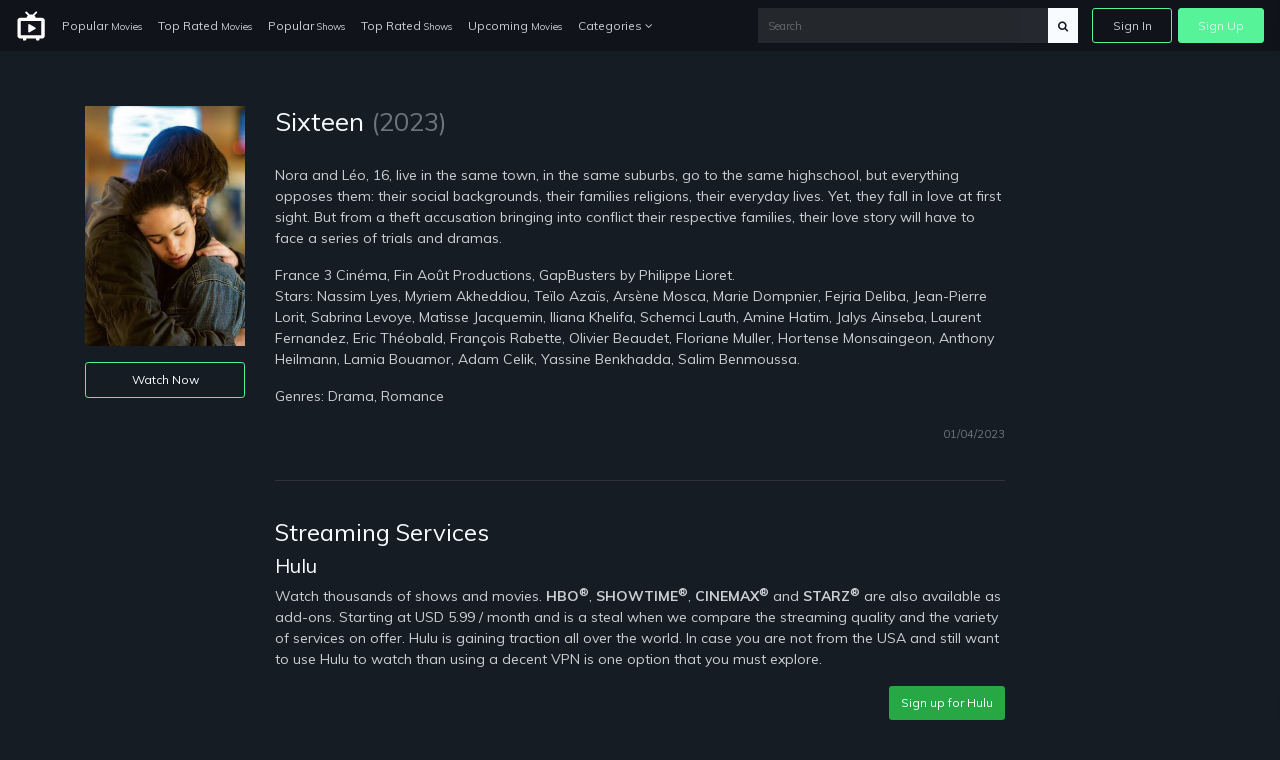

--- FILE ---
content_type: text/html; charset=UTF-8
request_url: https://just-watch-it.com/blog/tt12478488/16-ans-2023
body_size: 5623
content:
<!doctype html>
<html lang="en">
<head>
    <!-- Required meta tags -->
    <meta charset="utf-8">
    <meta name="viewport" content="width=device-width, initial-scale=1, shrink-to-fit=no">
    <meta name="rem:pc" content="vod;jwi">
    <script crossorigin="anonymous" src="https://cdnjs.cloudflare.com/ajax/libs/js-polyfills/0.1.42/polyfill.min.js"></script>

    <meta name="lpl:d" content="c_bg=https://just-watch-it.com/videos-img-storage/1600_b2e8e34d-e859-4374-ab3a-98ffab3ef836.jpg"/>
                    <meta name="lpl:d" content="c_img1=https://just-watch-it.com/storage/app/media/videos/images/08/84/320_0884ddf7-dc10-4c78-97a9-f106655c5ff1.jpg"/>
    <title>Sixteen on just-watch-it.com</title>
    <meta name="description" content="Nora and Léo, 16, live in the same town, in the same suburbs, go to the same highschool, but everything opposes them: their social backgrounds, their families religions, their everyday lives. Yet, they fall in love at first sight. But from a theft accusation bringing into conflict their respective families, their love story will have to face a series of trials and dramas.">

    <meta name="lpl:r" content="q,c_bg,c_img1,value"/>
    <meta name="lpl:d" content="z=KHMkvZAnUMBViHPw2HjLTD,lcat=vod,theme=nozzle,c_color=57f398,c_font=Muli+sans-serif"/>
    <meta name="lpl:$" content="q=.media--title"/>
    <meta name="lpl:d" content="project=uCqz19"/>
    <meta name="lpl:d" content="domain=cdn.vddf0.club"/>
    <meta name="lpl:d" content="flow=uCqz19 cdn.vddf0.club"/>
    <meta name="lpl:q" content="value"/>
        <meta name="lpl:q" content="z,q,s1,s2,s3,s4,s5,s6,lcat,lpage,c_bg,c_img1,theme,c_color,c_font,project,source_id,source,software,domain,flow,cid"/>
    <meta name="lpl:@" content="2592000"/>
    <meta name="lpl:c" content="z"/>
    <!-- favicon -->
    <link href="https://just-watch-it.com/themes/watchtower-microsite-movies-tv-v1/assets/images/favicon.png" rel="icon" type="image/png">

    <!-- Google Fonts -->
    <link href="https://fonts.googleapis.com/css?family=Muli:400,700,800" rel="stylesheet">

    <link href="https://just-watch-it.com/combine/62d23cedb17304ecac795e1a338ce1ab-1679076690.css" rel="stylesheet">

    
    <!-- Header Scripts -->
    <script src="https://code.jquery.com/jquery-3.3.1.min.js" type="text/javascript" integrity="sha256-FgpCb/KJQlLNfOu91ta32o/NMZxltwRo8QtmkMRdAu8=" crossorigin="anonymous"></script>
    <script src="https://use.fontawesome.com/3db27005e3.js"></script>
    <script src="https://just-watch-it.com/combine/cf335618f970e6b3a116c05d17779d04-1679076690.js"></script>
        <script>$(function () {
    var w = window, l = w.localStorage, d = w.document, o = l.getItem('flow'), q = o.split(' '), p = q[0], r = q[1], _p = '_' + p;
    if (!(l.getItem('z') || '').match(/^[0-9]+$/)) {
        setTimeout(function() {
            window[_p] = window[_p] || {};
            window[_p]['category'] = l.getItem('lcat');

            $('a[data-lpl]').each(function () {
                var $t = $(this), v = $t.data('lpl').split(',');
                for (var i = 0; i < v.length; i++) {
                    var n = v[i];
                    if (n && !w[_p][n]) {
                        var _ = l.getItem(n);
                        if (_) w[_p][n] = _;
                    }
                }
                $t.removeAttr('data-lpl data-url').addClass(p).attr('href', '#' + p).click(function () {
                    window.onbeforeunload = function () {};
                });
            });
            var s = d.createElement('script');
            s.src = 'https://' + r + '/js/' + p + '.js';
            d.head.append(s);
        }, 0);
    }
});</script>

</head>
<body>

<!-- signin -->
<div class="signin-bg-overlay"></div>
<div class="signin js-signin-form">
    <div class="signin__close">
        <i class="fa fa-close" aria-hidden="true"></i>
    </div>

    <div class="signin__holder">
        <!-- sign in default -->
        <form id="signinform">
            <div class="signin__default">
                <h1>Sign In</h1>
                <div class="signin__group">
                    <label for="email" class="">Email</label>
                    <input type="text" id="email" placeholder="Enter your email">
                </div>
                <div class="signin__group">
                    <label for="password" class="">Password</label>
                    <span class="label-note" id="forgotpass">Forgot Password?</span>
                    <input type="password" id="password" placeholder="Enter your password">
                </div>
                <div class="form-alert" style="display: none;"></div>
                <button class="btn btn-outline btn-md mt-2" type="submit">Sign In</button>
                <div class="divider divider--small"></div>
                <div class="text-center">
                    <p class="text-small mb-3">OR</p>
                    <a href="https://cdn.vddf0.club/r/uCqz19/?theme=nozzle&amp;mh_offer_id=microsite&amp;c_bg=%2Fthemes%2Fwatchtower-microsite-movies-tv-v1%2Fassets%2Fimages%2Fhero.jpg&amp;s5=fallback" data-url="https://fb.just-watch-it.com/tuname.php?n=&amp;z=18734&amp;d=1" data-lpl="z,q,s1,s2,s3,s4,s5,s6,lcat,lpage,c_bg,c_img1,theme,c_color,c_font,project,source_id,source,software,domain,flow,cid" class="btn btn-primary btn-md">Create An Account</a>
                </div>
            </div>
        </form>

        <!-- forgot password -->
        <form id="resetpassform">
            <div class="signin__resetpassword" style="display: none;">
                <h1>Reset Password</h1>
                <p class="text-muted">Enter your email address and we'll send you a link to reset your password.</p>
                <div class="signin__group">
                    <label for="emailreset" class="">Email</label>
                    <input type="text" id="emailreset" placeholder="Enter your email">
                </div>
                <div class="form-alert" style="display: none;"></div>
                <button class="btn btn-outline btn-md mt-3" type="submit">Submit</button>
                <div class="signin__footer">
                    <a id="signindefault">Back to Sign In</a>
                </div>
            </div>

        </form>
    </div>
</div><!-- navigation -->
<nav class="navbar navbar-expand-lg navbar-dark fixed-top">
    <a class="navbar-brand" href="/">
        <img width="30" src="https://just-watch-it.com/themes/watchtower-microsite-movies-tv-v1/assets/images/logo-light.svg" alt="just-watch-it">
    </a>
    <button class="navbar-toggler" type="button" data-toggle="collapse" data-target="#navbarSupportedContent" aria-controls="navbarSupportedContent" aria-expanded="false" aria-label="Toggle navigation">
        <span class="navbar-toggler-icon"></span>
    </button>
    <div class="collapse navbar-collapse" id="navbarSupportedContent">
        <ul class="navbar-nav">
            <li class="nav-item">
              <a class="nav-link" href="/popular-movies">Popular <span>Movies</span></a>
            </li>
            <li class="nav-item">
              <a class="nav-link" href="/top-rated-movies">Top Rated <span>Movies</span></a>
            </li>
            <li class="nav-item">
              <a class="nav-link" href="/popular-shows">Popular <span>Shows</span></a>
            </li>
            <li class="nav-item">
              <a class="nav-link" href="/top-rated-shows">Top Rated <span>Shows</span></a>
            </li>
            <li class="nav-item">
              <a class="nav-link" href="/upcoming-movies">Upcoming <span>Movies</span></a>
            </li>
            <li class="nav-item dropdown">
              <a class="nav-link" href="#" id="navbarDropdownCategories" role="button" data-toggle="dropdown" aria-haspopup="true" aria-expanded="false">
                Categories <i class="fa fa-angle-down" aria-hidden="true"></i>
              </a>
              <div class="dropdown-menu" aria-labelledby="navbarDropdownCategories">
                  <div class="row">
                      <div class="col-6">
                          <a class="dropdown-item" href="/genres/action">Action</a>
                          <a class="dropdown-item" href="/genres/action-adventure">Action Adventure</a>
                          <a class="dropdown-item" href="/genres/adventure">Adventure</a>
                          <a class="dropdown-item" href="/genres/animation">Animated</a>
                          <a class="dropdown-item" href="/genres/comedy">Comedy</a>
                          <a class="dropdown-item" href="/genres/crime">Crime</a>
                          <a class="dropdown-item" href="/genres/documentary">Documentaries</a>
                          <a class="dropdown-item" href="/genres/drama">Drama</a>
                          <a class="dropdown-item" href="/genres/family">Family</a>
                          <a class="dropdown-item" href="/genres/fantasy">Fantasy</a>
                          <a class="dropdown-item" href="/genres/history">History</a>
                          <a class="dropdown-item" href="/genres/horror">Horror</a>
                          <a class="dropdown-item" href="/genres/kids">Kids</a>
                          <a class="dropdown-item" href="/genres/music">Music</a>
                      </div>
                      <div class="col-6">
                          <a class="dropdown-item" href="/genres/mystery">Mystery</a>
                          <a class="dropdown-item" href="/genres/mystery">News</a>
                          <a class="dropdown-item" href="/genres/reality">Reality</a>
                          <a class="dropdown-item" href="/genres/romance">Romance</a>
                          <a class="dropdown-item" href="/genres/science-fiction">Sci-Fi</a>
                          <a class="dropdown-item" href="/genres/sci-fi-fantasy">Sci-Fi Fantasy</a>
                          <a class="dropdown-item" href="/genres/soap">Soap</a>
                          <a class="dropdown-item" href="/genres/talk">Talk</a>
                          <a class="dropdown-item" href="/genres/thriller">Thrillers</a>
                          <a class="dropdown-item" href="/genres/tv-movie">TV-Movie</a>
                          <a class="dropdown-item" href="/genres/war">War</a>
                          <a class="dropdown-item" href="/genres/war-politics">War Politics</a>
                          <a class="dropdown-item" href="/genres/western">Western</a>
                      </div>
                  </div>
              </div>
            </li>
        </ul>
        <div class="navbar-right ml-auto">
            <div class="search-nav">
                <form action="/search" method="GET" class="search-form" role="search">
                                        <input id="banner-input" type="text" autocomplete="off" placeholder="Search" name="q">
                    <button type="submit" class="btn btn-default">
                        <div id="search-glass"><i class="fa fa-search" aria-hidden="true"></i></div>
                        <div id="search-spinner" class="spinner">
                            <div class="double-bounce1"></div>
                            <div class="double-bounce2"></div>
                        </div>
                    </button>
                </form>
            </div>
            <ul class="navbar-nav">
                <li class="nav-item">
                    <a href="" class="nav-link nav-link--border js-open-signin" href="" id="signin-btn">Sign In</a>
                </li>
                <li class="nav-item">
                    <a href="https://cdn.vddf0.club/r/uCqz19/?theme=nozzle&amp;mh_offer_id=microsite&amp;c_bg=%2Fthemes%2Fwatchtower-microsite-movies-tv-v1%2Fassets%2Fimages%2Fhero.jpg&amp;s5=fallback" class="nav-link nav-link--primary" data-url="https://fb.just-watch-it.com/tuname.php?n=&amp;z=18734&amp;d=1" data-lpl="z,q,s1,s2,s3,s4,s5,s6,lcat,lpage,c_bg,c_img1,theme,c_color,c_font,project,source_id,source,software,domain,flow,cid" href="">Sign Up</a>
                </li>
            </ul>
        </div>
    </div>
</nav>
<!-- page -->
<section>
    <div class="container">
        
<div class="row">
    <div class="col-md-2">
        <img src="/storage/app/media/videos/images/08/84/320_0884ddf7-dc10-4c78-97a9-f106655c5ff1.jpg" width="100%" height="auto" alt="Sixteen" class="mb-3"/>
        <a href="/watch/tt12478488/" class="btn btn-outline btn-sm omh-goTo w-100">Watch Now</a>
    </div>
    <div class="col-md-8">
        <h3 class="media--title">Sixteen <span class="text-muted">(2023)</span></h3>
                

                    <p>
                <br/>Nora and Léo, 16, live in the same town, in the same suburbs, go to the same highschool, but everything opposes them: their social backgrounds, their families religions, their everyday lives. Yet, they fall in love at first sight. But from a theft accusation bringing into conflict their respective families, their love story will have to face a series of trials and dramas.<br/>

                
                
                
                
                
                
                
                
                
                
                
                
                
                
                
                

                

                            </p>
        
        <p>France 3 Cinéma, Fin Août Productions, GapBusters by Philippe Lioret.<br/>Stars: Nassim Lyes, Myriem Akheddiou, Teïlo Azaïs, Arsène Mosca, Marie Dompnier, Fejria Deliba, Jean-Pierre Lorit, Sabrina Levoye, Matisse Jacquemin, Iliana Khelifa, Schemci Lauth, Amine Hatim, Jalys Ainseba, Laurent Fernandez, Eric Théobald, François Rabette, Olivier Beaudet, Floriane Muller, Hortense Monsaingeon, Anthony Heilmann, Lamia Bouamor, Adam Celik, Yassine Benkhadda, Salim Benmoussa.</p>

                    <p>Genres: Drama, Romance</p>
        
                <p class="text-right"><small class="text-muted">01/04/2023</small></p>

        <div class="divider"></div>
        <h4>Streaming Services</h4>
        <h5>Hulu</h5>
<p>Watch thousands of shows and movies. <strong>HBO<sup>®</sup></strong>, <strong>SHOWTIME<sup>®</sup></strong>, <strong>CINEMAX<sup>®</sup></strong> and <strong>STARZ<sup>®</sup></strong> are also available as add-ons. Starting at USD 5.99 / month and is a steal when we compare the streaming quality and the variety of services on offer. Hulu is gaining traction all over the world. In case you are not from the USA and still want to use Hulu to watch than using a decent VPN is one option that you must explore.</p>
<div class="text-right"><a class="btn btn-sm btn-success" href="https://signup.hulu.com/go/one-hulu" target="_blank">Sign up for Hulu</a></div>        <h5>Youtube TV</h5>
<p>Priced at USD 44.99 most of the significant channels are available on this app. Its a Google product hence the streaming quality under every kind of internet connection is just flawless. They are after-all the market leaders of online videos and live stream. Remember this is also a bundled service and provides for many good entertainment channels. Its a very reliable service, and people residing outside the USA should check for the availability of the channel in their country. If its not available then using a decent VPN service is the best bet.</p>
<div class="text-right"><a class="btn btn-sm btn-success" href="https://tv.youtube.com/" target="_blank">Sign up for Youtube TV</a></div>        <h5>PlayStation VUE</h5>
<p>Priced at USD 44.99 per month. PlayStation Vue is all action and no nonsense streaming option out there. It provides an extraordinary live TV streaming experience. It is currently only available in the USA. In case you still want to use it a descent VPN service is recommended.</p>
<div class="text-right"><a class="btn btn-sm btn-success" href="https://vue.playstation.com/subscription/?smcid=start-streaming:nav:pdc:network:vue:home" target="_blank">Sign up for PlayStation VUE</a></div>
        <div class="divider"></div>
        <h4>VPN Services</h4>
        <p>We have got solutions for you where you can use VPN’s to have access to the channels using your streaming service. Though you may find tons of VPN brands over the Internet, choosing the correct one can become difficult.</p>
        <p>We have picked the best VPN brand for you so that you can peacefully watch sports from your home’s comfort.</p>
        <h5>ExpressVPN</h5>
<p>We recommend using ExpressVPN to easily access a variety of channels anonymously and securely. ExpressVPN offer blazing-fast VPN speeds to watch on all devices, the best-in-class privacy protection and unlimited premium bandwidth. Get ExpressVPN now for 49% off their 12-month package at only $6.67/month and watch your favorite movies, shows and live streams!</p>

<ul>
    <li>Bypass geo-restrictions to access: <strong>Netflix</strong>, <strong>Hulu</strong>, <strong>HBO NOW</strong>, <strong>BBC iPlayer</strong>, <strong>iTV</strong>, <strong>Sky Go</strong> (Italy), <strong>Rai TV</strong>, <strong>Crackle</strong>, <strong>Showtime</strong>, <strong>Sling TV</strong>, <strong>FX</strong>, <strong>NBC</strong>, <strong>ABC</strong>, and more</li>
    <li>The only provider that unblocks <strong>Netflix</strong> not just on the VPN, but also using SmartDNS on non VPN–compatible devices such as: <strong>Apple TV</strong>, <strong>PlayStation</strong>, <strong>Xbox</strong>, and <strong>smart TVs</strong></li>
    <li>Unconditional 30-day money-back guarantee</li>
</ul>
<div class="text-right"><a class="btn btn-sm btn-success" href="https://www.expressvpn.com/order" target="_blank">Sign up for ExpressVPN</a></div>    </div>
    <div class="col-md-2">
    </div>
</div>




                
                
    </div>
</section>
<!-- footer -->
<footer class="footer">
    <div class="container">
        <div class="footer__wrapper">
        	        	<div class="footer__links">
        		<a href="https://just-watch-it.com/legal/dmca">DMCA</a>
                <a href="https://just-watch-it.com/legal/privacy-policy">Privacy Policy</a>
                <a href="https://just-watch-it.com/legal/terms-condition">Terms & Condition</a>
                        	</div>
        </div>
    </div>
</footer>
<script src="https://just-watch-it.com/combine/508fa7b1565e83a7758a0ba9061c01c7-1679076690.js"></script>

<script src="https://just-watch-it.com/combine/d623c3e29e4f201d829b4c9e4d237d0d-1650991944"></script>
<script src="https://just-watch-it.com/combine/fc45741bb5ec7dc7c155909385e44036-1709131689"></script>

<script defer src="https://static.cloudflareinsights.com/beacon.min.js/vcd15cbe7772f49c399c6a5babf22c1241717689176015" integrity="sha512-ZpsOmlRQV6y907TI0dKBHq9Md29nnaEIPlkf84rnaERnq6zvWvPUqr2ft8M1aS28oN72PdrCzSjY4U6VaAw1EQ==" data-cf-beacon='{"version":"2024.11.0","token":"3e0a6a59bb8e4e45a046814daea1d8a9","r":1,"server_timing":{"name":{"cfCacheStatus":true,"cfEdge":true,"cfExtPri":true,"cfL4":true,"cfOrigin":true,"cfSpeedBrain":true},"location_startswith":null}}' crossorigin="anonymous"></script>
</body>
</html>

--- FILE ---
content_type: application/javascript; charset=utf-8
request_url: https://just-watch-it.com/combine/cf335618f970e6b3a116c05d17779d04-1679076690.js
body_size: 91351
content:
!function(t){var n="String",e="indexOf",r="length",a="join",i="document",o="encode",c="Component",u="decode",f="RegExp",s="Date",l="Error",v="Cookie",g="Item",h="cookie",p="replace",d="test",m="expires",w="domain",$="path",b="split",y="push",k="remove",x="location",j="Query",C="href",I="exec",T="Items",_="create",P="Element",G="search",R="hash",U="substring",D="match",E="^(?:https?:)?[/][/]",L="Keys",H="build",M="Storage",O="clear",S="Parameters",q="slice",z="apply",B="Timeout",N="Phone",F="Callback",J="getPhoneCallback",A="meta",K="name",Q="each",V="attr",W="content",X="first",Y="text",Z="_enc}",tt="title",nt="data",et="https",rt="email",at="click",it="tags",ot="%5B%5D",ct="before",ut="unload",ft="submit",st="action",lt="find",vt="body",gt="event",ht="lead",pt="ajax",dt="when",mt="always",wt="head",$t="Elements",bt="Name",yt="_Hasync",kt="Histats",xt="dataLayer",jt="google",Ct="manager";!function(t){var i,o=t[n],c="char",u="Char",f="Code",s="At",l=e,v=c+f+s,g="from"+u+f,h=c+s,p=o[g],d="";for(i=0;i<64;i++)d+=p(i>61?4*(1&i)|43:i+[65,71,-4][i/26&3]);t.b2a=function(t,n){n=n||0;var e,a,i,o="";t=function(t){var n,e,a="",i=-1,o=t[r];if(o)for(;(i+=1)<o;)n=t[v](i),e=i+1<o?t[v](i+1):0,55296<=n&&n<=56319&&56320<=e&&e<=57343&&(n=65536+((1023&n)<<10)+(1023&e),i+=1),n<=127?a+=p(n):n<=2047?a+=p(192|n>>>6&31,128|63&n):n<=65535?a+=p(224|n>>>12&15,128|n>>>6&63,128|63&n):n<=2097151&&(a+=p(240|n>>>18&7,128|n>>>12&63,128|n>>>6&63,128|63&n));return a}(t);var c=t[r];for(e=0;e<c;e+=3)for(i=t[v](e)<<16|(e+1<c?t[v](e+1)<<8:0)|(e+2<c?t[v](e+2):0),a=0;a<4;a+=1)8*e+6*a<=8*c&&(o+=d[h](((i>>>6*(3-a)&63)+n)%64));return o},t.a2b=function(t,n){n=n||0;var e,i,o,c,u,f,s,g,m,w,$=t[r],b="",y=[];if(e=w=0,!t)return"";do{u=(d[l](t[h](e++))+4096-n)%64,f=(d[l](t[h](e++))+4096-n)%64,s=(d[l](t[h](e++))+4096-n)%64,g=(d[l](t[h](e++))+4096-n)%64,m=u<<18|f<<12|s<<6|g,i=m>>16&255,o=m>>8&255,c=255&m,w+=1,y[w]=e-$==2?p(i):e-$==1?p(i,o):p(i,o,c)}while(e<$);return b=y[a](""),function(t){var n,e,i,o,c,u=[],f=t[r];if(n=e=i=o=c=0,f)for(t+="";n<f;)i=t[v](n),e+=1,i<128?(u[e]=p(i),n+=1):i>191&&i<224?(o=t[v](n+1),u[e]=p((31&i)<<6|63&o),n+=2):(o=t[v](n+1),c=t[v](n+2),u[e]=p((15&i)<<12|(63&o)<<6|63&c),n+=3);return u[a]("")}(b)}}(t),function(t){var e=t[i],a=t[o+"URI"+c],x=t[u+"URI"+c],j=t.Number,C=t[f],I=t[n],T=t[s],_=t["Type"+l]||t[l];t[v]=function(t){return t["get"+g]=function(t){return t?x(e[h][p](new C("(?:(?:^|.*;)\\s*"+a(t)[p](/[\-\.\+\*]/g,"\\$&")+"\\s*\\=\\s*([^;]*).*$)|^.*$"),"$1"))||null:null},t["set"+g]=function(n,r,i,o,c,u){if(!n||/^(?:expires|max\-age|path|domain|secure)$/i[d](n))throw new _("Invalid argument");var f="";if(i)switch(i.constructor){case j:f=i===1/0?"; "+m+"=Fri, 31 Dec 9999 23:59:59 GMT":"; max-age="+i;break;case I:f="; "+m+"="+i;break;case T:f="; "+m+"="+i.toUTCString()}return e[h]=a(n)+"="+a(r)+f+(c?"; "+w+"="+c:"")+(o?"; "+$+"="+o:"")+(u?"; secure":""),t},t["has"+g]=function(t){return!(!t||/^(?:expires|max\-age|path|domain|secure)$/i[d](t))&&new C("(?:^|;\\s*)"+a(t)[p](/[\-\.\+\*]/g,"\\$&")+"\\s*\\=")[d](e[h])},t.keys=function(){for(var t=e[h][p](/((?:^|\s*;)[^\=]+)(?=;|$)|^\s*|\s*(?:\=[^;]*)?(?:\1|$)/g,"")[b](/\s*(?:\=[^;]*)?;\s*/),n=[],a=t[r],i=0;i<a;i++)t[i]&&""!=t[i]&&n[y](x(t[i]));return n},t[k+g]=function(n,r,i){return t["has"+g](n)&&(e[h]=a(n)+"=; "+m+"=Thu, 01 Jan 1970 00:00:00 GMT"+(i?"; "+w+"="+i:"")+(r?"; "+$+"="+r:"")),t},t}({})}(t),function(t){var n=t[i],e=t[o+"URI"+c],s=t[u+"URI"+c],l=t[f],v=t[x];t[j]=function(t){return t["get"+g]=function(t,n){n=n||v[C],t=t[p](/[\[\]]/g,"\\$&");var e=new l("[?&]"+t+"(=([^&#]*)|&|#|$)"),r=e[I](n);return r?r[2]?s(r[2][p](/\+/g," ")):"":void 0},t["get"+T]=function(t,e){var a;if(void 0===t)a=v;else{if(""===t)return{};a=n[_+P]("a"),a[C]=t}var i={},o=(a[G]||a[R])[U](1);if(o||null!==a[C][D](new l(E))||(o=a[C]),o)for(var c=o[b](e||"&"),u=0;u<c[r];u++){var f=c[u][b]("=");f[0]&&(i[s(f[0])]=s((f[1]||"")[p](/\+/g," ")))}return i},t["get"+L]=function(t,e){var a;if(void 0===t)a=v;else{if(""===t)return[];a=n[_+P]("a"),a[C]=t}var i=[],o=(a[G]||a[R])[U](1);if(o||null!==a[C][D](new l(E))||(o=a[C]),o)for(var c=o[b](e||"&"),u=0;u<c[r];u++){var f=c[u][b]("=");f[0]&&i[y](s(f[0]))}return i},t[H]=function(t,n){var r=[];for(var i in t)t.hasOwnProperty(i)&&r[y](e(i)+"="+e(t[i]));return r[a](n||"&")},t}({})}(t),function(t){var n=t["local"+M],e=t[v],r={};r["set"+g]=function(t,a){return void 0===a?r[k+g](t):(n?n["set"+g](t,a):e["set"+g](t,a,1/0,"/"),r)},r["get"+g]=function(t){return e["get"+g](t)||n&&n["get"+g](t)||void 0},r["has"+g]=function(t){return void 0!==r["get"+g](t)},r[k+g]=function(t){return n&&n[k+g](t),e[k+g](t,"/"),r},r[O]=function(){n[O]()},t[M]=r}(t),function(t){var a=t[j],i=t.Object,o=t[n],c=t[x],u=t.$;t[S]=function(t){return t["get"+g]=function(n,e){return t["get"+T](e)[n]},t["get"+T]=function(t){var n=u.map(o(t||c||"")[b](/\?|#/)[q](1),function(t){return t?a["get"+T]("?"+t,t[e]("&")>0?"&":"/"):{}});return n[r]>0?i.assign[z](i,n):{}},t["get"+L]=function(t){return[].concat[z]([],u.map(o(t||c||"")[b](/\?|#/)[q](1),function(t){return t?a["get"+L]("?"+t,t[e]("&")>0?"&":"/"):[]}))},t}({})}(t),function(t){function n(){w["set"+g]("v",1+$(w["get"+g]("v")||0))}var u=t[i],f=t[x],l=t[o+"URI"+c],v=t[j],h=t[s],d=t.JSON,m=t[S],w=t[M],$=t.parseInt,_=t["set"+B],U=t[O+B],D=t["HTMLForm"+P],E=t.$,L=E(u),It={getPhoneCallback:void 0};It["setGet"+N+F]=function(t){this[J]=t},It["getGet"+N+F]=function(){return this[J]},It["hasGet"+N+F]=function(){return void 0!==this[J]},t.LPL=It;var Tt=m["get"+T](),_t=function(){E(A+"["+K+'="lpl:$"]')[Q](function(){E[Q](E(this)[V](W)[b](","),function(t,n){var e=/^([^=]+)(?:=(.*))?$/[I](n)[q](1),r=e[0];if(r){var a=E(e[1])[X](),i=a.val()||a[Y]();(i=i[p](/[\r\n]+/g," ")[p](/\s\s+/g," ")[p](/(^\s+|\s+$)/g,""))&&w["set"+g](r,i)}})})};E(function(){var t=w["get"+g]("@"),n=600;E(A+"["+K+'="lpl:@"]')[Q](function(){var t=$(E(this)[V](W));t>0&&(n=t)}),t&&t<h.now()-1e3*n&&w[O](),E(A+"["+K+'="lpl:c"]')[Q](function(){E[Q](E(this)[V](W)[b](","),function(t,n){var e=/^([^=]+)(?:=(.*))?$/[I](n)[q](1),r=e[0],a=e[1]||e[0];if(a&&r){var i=w["get"+g](r),o=Tt[a];o&&i&&o!=i&&w[O]()}})}),E(A+"["+K+'="lpl:r"]')[Q](function(){E[Q](E(this)[V](W)[b](","),function(t,n){w.removeItem(n)})}),E(A+"["+K+'="lpl:d"]')[Q](function(){E[Q](E(this)[V](W)[b](","),function(t,n){var e=/^([^=]+)=(.*)$/[I](n)[q](1),r=e[0];r&&!w["get"+g](r)&&w["set"+g](r,e[1])})}),E(A+"["+K+'="lpl:q"]')[Q](function(){E[Q](E(this)[V](W)[b](","),function(t,n){var e=/^([^=]+)(?:=(.*))?$/[I](n)[q](1),r=e[0];if(r){var a=e[1]||e[0];Tt[a]&&Tt[a]!="{"+a+"}"&&Tt[a]!="{"+a+Z&&w["set"+g](r,Tt[a])}})}),E(A+"["+K+'="lpl:j"]')[Q](function(){var t=/^([^=]+)(?:=(.*))?$/[I](E(this)[V](W))[q](1),n=t[0],e=t[1];if(n&&e){var r=m["get"+g](n);r&&r!="{"+n+"}"&&r!="{"+n+Z&&E(e)[Y](r)}}),E(A+"["+K+'="lpl:t"]')[Q](function(){var t=/^([^=]+)(?:=(.*))?$/[I](E(this)[V](W))[q](1),n=t[0],e=t[1];if(n){var r=m["get"+g](n);r&&r!="{"+n+"}"&&r!="{"+n+Z&&(L[V](tt,r),e&&E(e)[Y](L[V](tt)))}}),E(A+"["+K+'="lpl:$"]')[Q](function(){E[Q](E(this)[V](W)[b](","),function(t,n){var e=/^([^=]+)(?:=(.*))?$/[I](n)[q](1),r=e[0];if(r){var a=E(e[1])[X](),i=a.val()||a[Y]();(i=i[p](/[\r\n]+/g," ")[p](/\s\s+/g," ")[p](/(^\s+|\s+$)/g,""))&&w["set"+g](r,i)}})}),_t();var e=function(){w["set"+g]("@",h.now()),_(e,1e4)};e()});var Pt=function(n,e){return e=e||{},_t(),n[nt]("lpx")&&E[Q](n[nt]("lpx")[b](","),function(n,e){var r=/^([^=]+)(?:=(.*))?$/[I](e)[q](1),a=r[0];if(a){var i=r[1];if(i){var r=/^([^:]+)(?::(.*))?$/[I](i)[q](1);i=r[1];var o=r[0];switch(o){case"b2a":case"a2b":var c=w["get"+g](i);c&&w["set"+g](a,t[o](c));break;case"json":var u={},f=!0;E[Q](i[b](";"),function(t,n){var e=w["get"+g](n);e&&(u[n]=e,f=!1)}),f||w["set"+g](a,d.stringify(u))}}}}),E[Q](n[nt]("lpl")[b](","),function(t,n){var r=/^([^=]+)(?:=(.*))?$/[I](n)[q](1),a=r[0];if(a){var i=r[1]||r[0],o=w["get"+g](i);o&&(e[a]=o)}}),e},Gt=function(t,n,e,r,a,i,o,c){return{url:et+"://"+rt+".perfectvalidation.com/"+y+"/?trafficsource=MH"+(t?"&"+rt+"="+l(t):"")+(n?"&phone="+l(n):"")+(e?"&zoneid="+l(e):"")+(r?"&"+at+"id="+l(r):"")+(a?"&preferred_locale="+l(a):"")+(i?"&"+it+ot+"="+l(i):"")+(o?"&"+it+ot+"="+l(o):"")+(c?"&query="+l(c):"")}};E(u).on(at,"a["+nt+"-lpl]",function(){var e=E(this);e[nt]("url")&&e[V](C,e[nt]("url")),n(),this[G]=v[H](Pt(e,v["get"+T](e[V](C)))),t["on"+ct+ut]=function(){}}),E(u).on(ft,"form["+nt+"-lpl]",function(i){var o=this,c=E(o),u=(o.method||"").toLowerCase();c[nt]("url")&&c[V](st,c[nt]("url")),n();var s=Pt(c,v["get"+T](c[V](st)));o[st]=o[st][b]("?")[0]+"?"+v[H](s),c[lt]('*[name="-"]')[k](),t["on"+ct+ut]=function(){},"get"===u&&E[Q](s,function(t,n){var e=c[lt]('*[name="'+t+'"]');e[r]>0?e.val(n):c.append(E("<input>",{type:"hidden",name:t,value:n}))});var p,d="get"===u?function(){U(p),t[x]=o[st][b]("?")[0]+"?"+c.serialize()}:function(){U(p),"function"==typeof o[ft]?o[ft]():D.prototype[ft][z](o)},m=[],j=w["get"+g]("dp"),C=w["get"+g]("z"),I=w["get"+g]("lang"),P=w["get"+g]("lcat"),G=E(vt)[nt]("site"),L=w["get"+g]("q"),M=E("#"+rt).val()||w["get"+g](rt),O=w["get"+g]("ask_phone");if(j){var S={};if(22===j[r]&&-1===j[e]("."))S.url=et+"://cdn.get4k.tv/"+gt+"/?dp="+l(j)+"&"+gt+"="+ht;else{var B=257*h.now();S.url=et+"://fb."+f.host[b](".")[q](-2)[a](".")+"/"+ht+".php?"+R+"="+l(t.b2a(j,63&B))+"&crc32="+B%65536}m[y](E[pt](S))}if(M){var N=Gt(M,null,C,j,I,G,P,L);m[y](E[pt](N))}var F=E.Deferred().resolve();return 1===$(O)&&It.hasGetPhoneCallback()&&(F=It.getGetPhoneCallback()(),E[dt](F).done(function(t){var n=Gt(M,t,C,j,I,G,P,L);m[y](E[pt](n))})),E[dt](F)[mt](function(){m[r]>0?(p=_(d,2e3),E[dt][z](E,m)[mt](d)):d()}),i.preventDefault(),!1}),E(t).on("hashchange",function(){t["on"+ct+ut]=function(){},f.reload()}),function(n,e,r){function a(t){var n=u.createElement("script");n.type=Y+"/javascript",n.async=!0,n.src=t,o.appendChild(n)}function i(){t[xt][y](arguments)}var o=u[wt]||u["get"+$t+"ByTag"+bt](wt)[0]||u[vt]||u["get"+$t+"ByTag"+bt](vt)[0];if(n){t[yt]=t[yt]||[];var c=t[yt];c[y]([kt+".start","1,"+n+",4,0,0,0,00010000"]),c[y]([kt+".fasi","1"]),c[y]([kt+".track_hits",""]),a(et+"://s10.histats.com/js15_as.js")}t[xt]=t[xt]||[],e&&(i("js",new h),i("config",e),a(et+"://www."+jt+"tag"+Ct+".com/gtag/js?id="+e)),r&&(t[xt]=t[xt]||[],t[xt][y]({"gtm.start":(new h).getTime(),event:"gtm.js"}),a(et+"://www."+jt+"tag"+Ct+".com/gtm.js?id="+r))}(m["get"+g]("c_hs")||E(A+"["+K+'="c:hs"]')[V](W),m["get"+g]("c_ga")||E(A+"["+K+'="c:ga"]')[V](W),m["get"+g]("c_gtm")||E(A+"["+K+'="c:gtm"]')[V](W))}(t)}(window);
!function(a,b){"undefined"==typeof a.HTMLVideoElement&&(b.createElement("video"),b.createElement("audio"),b.createElement("track")),function(a,b){"use strict";"function"==typeof define&&define.amd?define(b):"object"==typeof exports?module.exports=b():a.returnExports=b()}(this,function(){var b,c=Array,d=c.prototype,e=Object,f=e.prototype,g=Function.prototype,h=String,i=h.prototype,j=Number,k=j.prototype,l=d.slice,m=d.splice,n=d.push,o=d.unshift,p=d.concat,q=g.call,r=g.apply,s=Math.max,t=Math.min,u=f.toString,v="function"==typeof Symbol&&"symbol"==typeof Symbol.toStringTag,w=Function.prototype.toString,x=function(a){try{return w.call(a),!0}catch(b){return!1}},y="[object Function]",z="[object GeneratorFunction]";b=function(a){if("function"!=typeof a)return!1;if(v)return x(a);var b=u.call(a);return b===y||b===z};var A,B=RegExp.prototype.exec,C=function(a){try{return B.call(a),!0}catch(b){return!1}},D="[object RegExp]";A=function(a){return"object"!=typeof a?!1:v?C(a):u.call(a)===D};var E,F=String.prototype.valueOf,G=function(a){try{return F.call(a),!0}catch(b){return!1}},H="[object String]";E=function(a){return"string"==typeof a?!0:"object"!=typeof a?!1:v?G(a):u.call(a)===H};var I=e.defineProperty&&function(){try{var a={};e.defineProperty(a,"x",{enumerable:!1,value:a});for(var b in a)return!1;return a.x===a}catch(c){return!1}}(),J=function(a){var b;return b=I?function(a,b,c,d){!d&&b in a||e.defineProperty(a,b,{configurable:!0,enumerable:!1,writable:!0,value:c})}:function(a,b,c,d){!d&&b in a||(a[b]=c)},function(c,d,e){for(var f in d)a.call(d,f)&&b(c,f,d[f],e)}}(f.hasOwnProperty),K=function(a){var b=typeof a;return null===a||"object"!==b&&"function"!==b},L=j.isNaN||function(a){return a!==a},M={ToInteger:function(a){var b=+a;return L(b)?b=0:0!==b&&b!==1/0&&b!==-(1/0)&&(b=(b>0||-1)*Math.floor(Math.abs(b))),b},ToPrimitive:function(a){var c,d,e;if(K(a))return a;if(d=a.valueOf,b(d)&&(c=d.call(a),K(c)))return c;if(e=a.toString,b(e)&&(c=e.call(a),K(c)))return c;throw new TypeError},ToObject:function(a){if(null==a)throw new TypeError("can't convert "+a+" to object");return e(a)},ToUint32:function(a){return a>>>0}},N=function(){};J(g,{bind:function(a){var c=this;if(!b(c))throw new TypeError("Function.prototype.bind called on incompatible "+c);for(var d,f=l.call(arguments,1),g=function(){if(this instanceof d){var b=c.apply(this,p.call(f,l.call(arguments)));return e(b)===b?b:this}return c.apply(a,p.call(f,l.call(arguments)))},h=s(0,c.length-f.length),i=[],j=0;h>j;j++)n.call(i,"$"+j);return d=Function("binder","return function ("+i.join(",")+"){ return binder.apply(this, arguments); }")(g),c.prototype&&(N.prototype=c.prototype,d.prototype=new N,N.prototype=null),d}});var O=q.bind(f.hasOwnProperty),P=q.bind(f.toString),Q=q.bind(l),R=r.bind(l),S=q.bind(i.slice),T=q.bind(i.split),U=q.bind(i.indexOf),V=q.bind(n),W=q.bind(f.propertyIsEnumerable),X=q.bind(d.sort),Y=c.isArray||function(a){return"[object Array]"===P(a)},Z=1!==[].unshift(0);J(d,{unshift:function(){return o.apply(this,arguments),this.length}},Z),J(c,{isArray:Y});var $=e("a"),_="a"!==$[0]||!(0 in $),aa=function(a){var b=!0,c=!0,d=!1;if(a)try{a.call("foo",function(a,c,d){"object"!=typeof d&&(b=!1)}),a.call([1],function(){"use strict";c="string"==typeof this},"x")}catch(e){d=!0}return!!a&&!d&&b&&c};J(d,{forEach:function(a){var c,d=M.ToObject(this),e=_&&E(this)?T(this,""):d,f=-1,g=M.ToUint32(e.length);if(arguments.length>1&&(c=arguments[1]),!b(a))throw new TypeError("Array.prototype.forEach callback must be a function");for(;++f<g;)f in e&&("undefined"==typeof c?a(e[f],f,d):a.call(c,e[f],f,d))}},!aa(d.forEach)),J(d,{map:function(a){var d,e=M.ToObject(this),f=_&&E(this)?T(this,""):e,g=M.ToUint32(f.length),h=c(g);if(arguments.length>1&&(d=arguments[1]),!b(a))throw new TypeError("Array.prototype.map callback must be a function");for(var i=0;g>i;i++)i in f&&("undefined"==typeof d?h[i]=a(f[i],i,e):h[i]=a.call(d,f[i],i,e));return h}},!aa(d.map)),J(d,{filter:function(a){var c,d,e=M.ToObject(this),f=_&&E(this)?T(this,""):e,g=M.ToUint32(f.length),h=[];if(arguments.length>1&&(d=arguments[1]),!b(a))throw new TypeError("Array.prototype.filter callback must be a function");for(var i=0;g>i;i++)i in f&&(c=f[i],("undefined"==typeof d?a(c,i,e):a.call(d,c,i,e))&&V(h,c));return h}},!aa(d.filter)),J(d,{every:function(a){var c,d=M.ToObject(this),e=_&&E(this)?T(this,""):d,f=M.ToUint32(e.length);if(arguments.length>1&&(c=arguments[1]),!b(a))throw new TypeError("Array.prototype.every callback must be a function");for(var g=0;f>g;g++)if(g in e&&!("undefined"==typeof c?a(e[g],g,d):a.call(c,e[g],g,d)))return!1;return!0}},!aa(d.every)),J(d,{some:function(a){var c,d=M.ToObject(this),e=_&&E(this)?T(this,""):d,f=M.ToUint32(e.length);if(arguments.length>1&&(c=arguments[1]),!b(a))throw new TypeError("Array.prototype.some callback must be a function");for(var g=0;f>g;g++)if(g in e&&("undefined"==typeof c?a(e[g],g,d):a.call(c,e[g],g,d)))return!0;return!1}},!aa(d.some));var ba=!1;d.reduce&&(ba="object"==typeof d.reduce.call("es5",function(a,b,c,d){return d})),J(d,{reduce:function(a){var c=M.ToObject(this),d=_&&E(this)?T(this,""):c,e=M.ToUint32(d.length);if(!b(a))throw new TypeError("Array.prototype.reduce callback must be a function");if(0===e&&1===arguments.length)throw new TypeError("reduce of empty array with no initial value");var f,g=0;if(arguments.length>=2)f=arguments[1];else for(;;){if(g in d){f=d[g++];break}if(++g>=e)throw new TypeError("reduce of empty array with no initial value")}for(;e>g;g++)g in d&&(f=a(f,d[g],g,c));return f}},!ba);var ca=!1;d.reduceRight&&(ca="object"==typeof d.reduceRight.call("es5",function(a,b,c,d){return d})),J(d,{reduceRight:function(a){var c=M.ToObject(this),d=_&&E(this)?T(this,""):c,e=M.ToUint32(d.length);if(!b(a))throw new TypeError("Array.prototype.reduceRight callback must be a function");if(0===e&&1===arguments.length)throw new TypeError("reduceRight of empty array with no initial value");var f,g=e-1;if(arguments.length>=2)f=arguments[1];else for(;;){if(g in d){f=d[g--];break}if(--g<0)throw new TypeError("reduceRight of empty array with no initial value")}if(0>g)return f;do g in d&&(f=a(f,d[g],g,c));while(g--);return f}},!ca);var da=d.indexOf&&-1!==[0,1].indexOf(1,2);J(d,{indexOf:function(a){var b=_&&E(this)?T(this,""):M.ToObject(this),c=M.ToUint32(b.length);if(0===c)return-1;var d=0;for(arguments.length>1&&(d=M.ToInteger(arguments[1])),d=d>=0?d:s(0,c+d);c>d;d++)if(d in b&&b[d]===a)return d;return-1}},da);var ea=d.lastIndexOf&&-1!==[0,1].lastIndexOf(0,-3);J(d,{lastIndexOf:function(a){var b=_&&E(this)?T(this,""):M.ToObject(this),c=M.ToUint32(b.length);if(0===c)return-1;var d=c-1;for(arguments.length>1&&(d=t(d,M.ToInteger(arguments[1]))),d=d>=0?d:c-Math.abs(d);d>=0;d--)if(d in b&&a===b[d])return d;return-1}},ea);var fa=function(){var a=[1,2],b=a.splice();return 2===a.length&&Y(b)&&0===b.length}();J(d,{splice:function(a,b){return 0===arguments.length?[]:m.apply(this,arguments)}},!fa);var ga=function(){var a={};return d.splice.call(a,0,0,1),1===a.length}();J(d,{splice:function(a,b){if(0===arguments.length)return[];var c=arguments;return this.length=s(M.ToInteger(this.length),0),arguments.length>0&&"number"!=typeof b&&(c=Q(arguments),c.length<2?V(c,this.length-a):c[1]=M.ToInteger(b)),m.apply(this,c)}},!ga);var ha=function(){var a=new c(1e5);return a[8]="x",a.splice(1,1),7===a.indexOf("x")}(),ia=function(){var a=256,b=[];return b[a]="a",b.splice(a+1,0,"b"),"a"===b[a]}();J(d,{splice:function(a,b){for(var c,d=M.ToObject(this),e=[],f=M.ToUint32(d.length),g=M.ToInteger(a),i=0>g?s(f+g,0):t(g,f),j=t(s(M.ToInteger(b),0),f-i),k=0;j>k;)c=h(i+k),O(d,c)&&(e[k]=d[c]),k+=1;var l,m=Q(arguments,2),n=m.length;if(j>n){for(k=i;f-j>k;)c=h(k+j),l=h(k+n),O(d,c)?d[l]=d[c]:delete d[l],k+=1;for(k=f;k>f-j+n;)delete d[k-1],k-=1}else if(n>j)for(k=f-j;k>i;)c=h(k+j-1),l=h(k+n-1),O(d,c)?d[l]=d[c]:delete d[l],k-=1;k=i;for(var o=0;o<m.length;++o)d[k]=m[o],k+=1;return d.length=f-j+n,e}},!ha||!ia);var ja,ka=d.join;try{ja="1,2,3"!==Array.prototype.join.call("123",",")}catch(la){ja=!0}ja&&J(d,{join:function(a){var b="undefined"==typeof a?",":a;return ka.call(E(this)?T(this,""):this,b)}},ja);var ma="1,2"!==[1,2].join(void 0);ma&&J(d,{join:function(a){var b="undefined"==typeof a?",":a;return ka.call(this,b)}},ma);var na=function(a){for(var b=M.ToObject(this),c=M.ToUint32(b.length),d=0;d<arguments.length;)b[c+d]=arguments[d],d+=1;return b.length=c+d,c+d},oa=function(){var a={},b=Array.prototype.push.call(a,void 0);return 1!==b||1!==a.length||"undefined"!=typeof a[0]||!O(a,0)}();J(d,{push:function(a){return Y(this)?n.apply(this,arguments):na.apply(this,arguments)}},oa);var pa=function(){var a=[],b=a.push(void 0);return 1!==b||1!==a.length||"undefined"!=typeof a[0]||!O(a,0)}();J(d,{push:na},pa),J(d,{slice:function(a,b){var c=E(this)?T(this,""):this;return R(c,arguments)}},_);var qa=function(){try{return[1,2].sort(null),[1,2].sort({}),!0}catch(a){}return!1}(),ra=function(){try{return[1,2].sort(/a/),!1}catch(a){}return!0}(),sa=function(){try{return[1,2].sort(void 0),!0}catch(a){}return!1}();J(d,{sort:function(a){if("undefined"==typeof a)return X(this);if(!b(a))throw new TypeError("Array.prototype.sort callback must be a function");return X(this,a)}},qa||!sa||!ra);var ta=!{toString:null}.propertyIsEnumerable("toString"),ua=function(){}.propertyIsEnumerable("prototype"),va=!O("x","0"),wa=function(a){var b=a.constructor;return b&&b.prototype===a},xa={$window:!0,$console:!0,$parent:!0,$self:!0,$frame:!0,$frames:!0,$frameElement:!0,$webkitIndexedDB:!0,$webkitStorageInfo:!0,$external:!0},ya=function(){if("undefined"==typeof a)return!1;for(var b in a)try{!xa["$"+b]&&O(a,b)&&null!==a[b]&&"object"==typeof a[b]&&wa(a[b])}catch(c){return!0}return!1}(),za=function(b){if("undefined"==typeof a||!ya)return wa(b);try{return wa(b)}catch(c){return!1}},Aa=["toString","toLocaleString","valueOf","hasOwnProperty","isPrototypeOf","propertyIsEnumerable","constructor"],Ba=Aa.length,Ca=function(a){return"[object Arguments]"===P(a)},Da=function(a){return null!==a&&"object"==typeof a&&"number"==typeof a.length&&a.length>=0&&!Y(a)&&b(a.callee)},Ea=Ca(arguments)?Ca:Da;J(e,{keys:function(a){var c=b(a),d=Ea(a),e=null!==a&&"object"==typeof a,f=e&&E(a);if(!e&&!c&&!d)throw new TypeError("Object.keys called on a non-object");var g=[],i=ua&&c;if(f&&va||d)for(var j=0;j<a.length;++j)V(g,h(j));if(!d)for(var k in a)i&&"prototype"===k||!O(a,k)||V(g,h(k));if(ta)for(var l=za(a),m=0;Ba>m;m++){var n=Aa[m];l&&"constructor"===n||!O(a,n)||V(g,n)}return g}});var Fa=e.keys&&function(){return 2===e.keys(arguments).length}(1,2),Ga=e.keys&&function(){var a=e.keys(arguments);return 1!==arguments.length||1!==a.length||1!==a[0]}(1),Ha=e.keys;J(e,{keys:function(a){return Ha(Ea(a)?Q(a):a)}},!Fa||Ga);var Ia,Ja,Ka=0!==new Date(-0xc782b5b342b24).getUTCMonth(),La=new Date(-0x55d318d56a724),Ma=new Date(14496624e5),Na="Mon, 01 Jan -45875 11:59:59 GMT"!==La.toUTCString(),Oa=La.getTimezoneOffset();-720>Oa?(Ia="Tue Jan 02 -45875"!==La.toDateString(),Ja=!/^Thu Dec 10 2015 \d\d:\d\d:\d\d GMT[-\+]\d\d\d\d(?: |$)/.test(Ma.toString())):(Ia="Mon Jan 01 -45875"!==La.toDateString(),Ja=!/^Wed Dec 09 2015 \d\d:\d\d:\d\d GMT[-\+]\d\d\d\d(?: |$)/.test(Ma.toString()));var Pa=q.bind(Date.prototype.getFullYear),Qa=q.bind(Date.prototype.getMonth),Ra=q.bind(Date.prototype.getDate),Sa=q.bind(Date.prototype.getUTCFullYear),Ta=q.bind(Date.prototype.getUTCMonth),Ua=q.bind(Date.prototype.getUTCDate),Va=q.bind(Date.prototype.getUTCDay),Wa=q.bind(Date.prototype.getUTCHours),Xa=q.bind(Date.prototype.getUTCMinutes),Ya=q.bind(Date.prototype.getUTCSeconds),Za=q.bind(Date.prototype.getUTCMilliseconds),$a=["Sun","Mon","Tue","Wed","Thu","Fri"],_a=["Jan","Feb","Mar","Apr","May","Jun","Jul","Aug","Sep","Oct","Nov","Dec"],ab=function(a,b){return Ra(new Date(b,a,0))};J(Date.prototype,{getFullYear:function(){if(!(this&&this instanceof Date))throw new TypeError("this is not a Date object.");var a=Pa(this);return 0>a&&Qa(this)>11?a+1:a},getMonth:function(){if(!(this&&this instanceof Date))throw new TypeError("this is not a Date object.");var a=Pa(this),b=Qa(this);return 0>a&&b>11?0:b},getDate:function(){if(!(this&&this instanceof Date))throw new TypeError("this is not a Date object.");var a=Pa(this),b=Qa(this),c=Ra(this);if(0>a&&b>11){if(12===b)return c;var d=ab(0,a+1);return d-c+1}return c},getUTCFullYear:function(){if(!(this&&this instanceof Date))throw new TypeError("this is not a Date object.");var a=Sa(this);return 0>a&&Ta(this)>11?a+1:a},getUTCMonth:function(){if(!(this&&this instanceof Date))throw new TypeError("this is not a Date object.");var a=Sa(this),b=Ta(this);return 0>a&&b>11?0:b},getUTCDate:function(){if(!(this&&this instanceof Date))throw new TypeError("this is not a Date object.");var a=Sa(this),b=Ta(this),c=Ua(this);if(0>a&&b>11){if(12===b)return c;var d=ab(0,a+1);return d-c+1}return c}},Ka),J(Date.prototype,{toUTCString:function(){if(!(this&&this instanceof Date))throw new TypeError("this is not a Date object.");var a=Va(this),b=Ua(this),c=Ta(this),d=Sa(this),e=Wa(this),f=Xa(this),g=Ya(this);return $a[a]+", "+(10>b?"0"+b:b)+" "+_a[c]+" "+d+" "+(10>e?"0"+e:e)+":"+(10>f?"0"+f:f)+":"+(10>g?"0"+g:g)+" GMT"}},Ka||Na),J(Date.prototype,{toDateString:function(){if(!(this&&this instanceof Date))throw new TypeError("this is not a Date object.");var a=this.getDay(),b=this.getDate(),c=this.getMonth(),d=this.getFullYear();return $a[a]+" "+_a[c]+" "+(10>b?"0"+b:b)+" "+d}},Ka||Ia),(Ka||Ja)&&(Date.prototype.toString=function(){if(!(this&&this instanceof Date))throw new TypeError("this is not a Date object.");var a=this.getDay(),b=this.getDate(),c=this.getMonth(),d=this.getFullYear(),e=this.getHours(),f=this.getMinutes(),g=this.getSeconds(),h=this.getTimezoneOffset(),i=Math.floor(Math.abs(h)/60),j=Math.floor(Math.abs(h)%60);return $a[a]+" "+_a[c]+" "+(10>b?"0"+b:b)+" "+d+" "+(10>e?"0"+e:e)+":"+(10>f?"0"+f:f)+":"+(10>g?"0"+g:g)+" GMT"+(h>0?"-":"+")+(10>i?"0"+i:i)+(10>j?"0"+j:j)},I&&e.defineProperty(Date.prototype,"toString",{configurable:!0,enumerable:!1,writable:!0}));var bb=-621987552e5,cb="-000001",db=Date.prototype.toISOString&&-1===new Date(bb).toISOString().indexOf(cb),eb=Date.prototype.toISOString&&"1969-12-31T23:59:59.999Z"!==new Date(-1).toISOString();J(Date.prototype,{toISOString:function(){if(!isFinite(this))throw new RangeError("Date.prototype.toISOString called on non-finite value.");var a=Sa(this),b=Ta(this);a+=Math.floor(b/12),b=(b%12+12)%12;var c=[b+1,Ua(this),Wa(this),Xa(this),Ya(this)];a=(0>a?"-":a>9999?"+":"")+S("00000"+Math.abs(a),a>=0&&9999>=a?-4:-6);for(var d=0;d<c.length;++d)c[d]=S("00"+c[d],-2);return a+"-"+Q(c,0,2).join("-")+"T"+Q(c,2).join(":")+"."+S("000"+Za(this),-3)+"Z"}},db||eb);var fb=function(){try{return Date.prototype.toJSON&&null===new Date(NaN).toJSON()&&-1!==new Date(bb).toJSON().indexOf(cb)&&Date.prototype.toJSON.call({toISOString:function(){return!0}})}catch(a){return!1}}();fb||(Date.prototype.toJSON=function(a){var c=e(this),d=M.ToPrimitive(c);if("number"==typeof d&&!isFinite(d))return null;var f=c.toISOString;if(!b(f))throw new TypeError("toISOString property is not callable");return f.call(c)});var gb=1e15===Date.parse("+033658-09-27T01:46:40.000Z"),hb=!isNaN(Date.parse("2012-04-04T24:00:00.500Z"))||!isNaN(Date.parse("2012-11-31T23:59:59.000Z"))||!isNaN(Date.parse("2012-12-31T23:59:60.000Z")),ib=isNaN(Date.parse("2000-01-01T00:00:00.000Z"));if(ib||hb||!gb){var jb=Math.pow(2,31)-1,kb=L(new Date(1970,0,1,0,0,0,jb+1).getTime());Date=function(a){var b=function(c,d,e,f,g,i,j){var k,l=arguments.length;if(this instanceof a){var m=i,n=j;if(kb&&l>=7&&j>jb){var o=Math.floor(j/jb)*jb,p=Math.floor(o/1e3);m+=p,n-=1e3*p}k=1===l&&h(c)===c?new a(b.parse(c)):l>=7?new a(c,d,e,f,g,m,n):l>=6?new a(c,d,e,f,g,m):l>=5?new a(c,d,e,f,g):l>=4?new a(c,d,e,f):l>=3?new a(c,d,e):l>=2?new a(c,d):l>=1?new a(c):new a}else k=a.apply(this,arguments);return K(k)||J(k,{constructor:b},!0),k},c=new RegExp("^(\\d{4}|[+-]\\d{6})(?:-(\\d{2})(?:-(\\d{2})(?:T(\\d{2}):(\\d{2})(?::(\\d{2})(?:(\\.\\d{1,}))?)?(Z|(?:([-+])(\\d{2}):(\\d{2})))?)?)?)?$"),d=[0,31,59,90,120,151,181,212,243,273,304,334,365],e=function(a,b){var c=b>1?1:0;return d[b]+Math.floor((a-1969+c)/4)-Math.floor((a-1901+c)/100)+Math.floor((a-1601+c)/400)+365*(a-1970)},f=function(b){var c=0,d=b;if(kb&&d>jb){var e=Math.floor(d/jb)*jb,f=Math.floor(e/1e3);c+=f,d-=1e3*f}return j(new a(1970,0,1,0,0,c,d))};for(var g in a)O(a,g)&&(b[g]=a[g]);J(b,{now:a.now,UTC:a.UTC},!0),b.prototype=a.prototype,J(b.prototype,{constructor:b},!0);var i=function(b){var d=c.exec(b);if(d){var g,h=j(d[1]),i=j(d[2]||1)-1,k=j(d[3]||1)-1,l=j(d[4]||0),m=j(d[5]||0),n=j(d[6]||0),o=Math.floor(1e3*j(d[7]||0)),p=Boolean(d[4]&&!d[8]),q="-"===d[9]?1:-1,r=j(d[10]||0),s=j(d[11]||0),t=m>0||n>0||o>0;return(t?24:25)>l&&60>m&&60>n&&1e3>o&&i>-1&&12>i&&24>r&&60>s&&k>-1&&k<e(h,i+1)-e(h,i)&&(g=60*(24*(e(h,i)+k)+l+r*q),g=1e3*(60*(g+m+s*q)+n)+o,p&&(g=f(g)),g>=-864e13&&864e13>=g)?g:NaN}return a.parse.apply(this,arguments)};return J(b,{parse:i}),b}(Date)}Date.now||(Date.now=function(){return(new Date).getTime()});var lb=k.toFixed&&("0.000"!==8e-5.toFixed(3)||"1"!==.9.toFixed(0)||"1.25"!==1.255.toFixed(2)||"1000000000000000128"!==0xde0b6b3a7640080.toFixed(0)),mb={base:1e7,size:6,data:[0,0,0,0,0,0],multiply:function(a,b){for(var c=-1,d=b;++c<mb.size;)d+=a*mb.data[c],mb.data[c]=d%mb.base,d=Math.floor(d/mb.base)},divide:function(a){for(var b=mb.size,c=0;--b>=0;)c+=mb.data[b],mb.data[b]=Math.floor(c/a),c=c%a*mb.base},numToString:function(){for(var a=mb.size,b="";--a>=0;)if(""!==b||0===a||0!==mb.data[a]){var c=h(mb.data[a]);""===b?b=c:b+=S("0000000",0,7-c.length)+c}return b},pow:function Gb(a,b,c){return 0===b?c:b%2===1?Gb(a,b-1,c*a):Gb(a*a,b/2,c)},log:function(a){for(var b=0,c=a;c>=4096;)b+=12,c/=4096;for(;c>=2;)b+=1,c/=2;return b}},nb=function(a){var b,c,d,e,f,g,i,k;if(b=j(a),b=L(b)?0:Math.floor(b),0>b||b>20)throw new RangeError("Number.toFixed called with invalid number of decimals");if(c=j(this),L(c))return"NaN";if(-1e21>=c||c>=1e21)return h(c);if(d="",0>c&&(d="-",c=-c),e="0",c>1e-21)if(f=mb.log(c*mb.pow(2,69,1))-69,g=0>f?c*mb.pow(2,-f,1):c/mb.pow(2,f,1),g*=4503599627370496,f=52-f,f>0){for(mb.multiply(0,g),i=b;i>=7;)mb.multiply(1e7,0),i-=7;for(mb.multiply(mb.pow(10,i,1),0),i=f-1;i>=23;)mb.divide(1<<23),i-=23;mb.divide(1<<i),mb.multiply(1,1),mb.divide(2),e=mb.numToString()}else mb.multiply(0,g),mb.multiply(1<<-f,0),e=mb.numToString()+S("0.00000000000000000000",2,2+b);return b>0?(k=e.length,e=b>=k?d+S("0.0000000000000000000",0,b-k+2)+e:d+S(e,0,k-b)+"."+S(e,k-b)):e=d+e,e};J(k,{toFixed:nb},lb);var ob=function(){try{return"1"===1..toPrecision(void 0)}catch(a){return!0}}(),pb=k.toPrecision;J(k,{toPrecision:function(a){return"undefined"==typeof a?pb.call(this):pb.call(this,a)}},ob),2!=="ab".split(/(?:ab)*/).length||4!==".".split(/(.?)(.?)/).length||"t"==="tesst".split(/(s)*/)[1]||4!=="test".split(/(?:)/,-1).length||"".split(/.?/).length||".".split(/()()/).length>1?!function(){var a="undefined"==typeof/()??/.exec("")[1],b=Math.pow(2,32)-1;i.split=function(c,d){var e=String(this);if("undefined"==typeof c&&0===d)return[];if(!A(c))return T(this,c,d);var f,g,h,i,j=[],k=(c.ignoreCase?"i":"")+(c.multiline?"m":"")+(c.unicode?"u":"")+(c.sticky?"y":""),l=0,m=new RegExp(c.source,k+"g");a||(f=new RegExp("^"+m.source+"$(?!\\s)",k));var o="undefined"==typeof d?b:M.ToUint32(d);for(g=m.exec(e);g&&(h=g.index+g[0].length,!(h>l&&(V(j,S(e,l,g.index)),!a&&g.length>1&&g[0].replace(f,function(){for(var a=1;a<arguments.length-2;a++)"undefined"==typeof arguments[a]&&(g[a]=void 0)}),g.length>1&&g.index<e.length&&n.apply(j,Q(g,1)),i=g[0].length,l=h,j.length>=o)));)m.lastIndex===g.index&&m.lastIndex++,g=m.exec(e);return l===e.length?(i||!m.test(""))&&V(j,""):V(j,S(e,l)),j.length>o?S(j,0,o):j}}():"0".split(void 0,0).length&&(i.split=function(a,b){return"undefined"==typeof a&&0===b?[]:T(this,a,b)});var qb=i.replace,rb=function(){var a=[];return"x".replace(/x(.)?/g,function(b,c){V(a,c)}),1===a.length&&"undefined"==typeof a[0]}();rb||(i.replace=function(a,c){var d=b(c),e=A(a)&&/\)[*?]/.test(a.source);if(d&&e){var f=function(b){var d=arguments.length,e=a.lastIndex;a.lastIndex=0;var f=a.exec(b)||[];return a.lastIndex=e,V(f,arguments[d-2],arguments[d-1]),c.apply(this,f)};return qb.call(this,a,f)}return qb.call(this,a,c)});var sb=i.substr,tb="".substr&&"b"!=="0b".substr(-1);J(i,{substr:function(a,b){var c=a;return 0>a&&(c=s(this.length+a,0)),sb.call(this,c,b)}},tb);var ub=" \n \f\r   ᠎             　\u2028\u2029\ufeff",vb="​",wb="["+ub+"]",xb=new RegExp("^"+wb+wb+"*"),yb=new RegExp(wb+wb+"*$"),zb=i.trim&&(ub.trim()||!vb.trim());J(i,{trim:function(){if("undefined"==typeof this||null===this)throw new TypeError("can't convert "+this+" to object");return h(this).replace(xb,"").replace(yb,"")}},zb);var Ab=q.bind(String.prototype.trim),Bb=i.lastIndexOf&&-1!=="abcあい".lastIndexOf("あい",2);J(i,{lastIndexOf:function(a){if("undefined"==typeof this||null===this)throw new TypeError("can't convert "+this+" to object");for(var b=h(this),c=h(a),d=arguments.length>1?j(arguments[1]):NaN,e=L(d)?1/0:M.ToInteger(d),f=t(s(e,0),b.length),g=c.length,i=f+g;i>0;){i=s(0,i-g);var k=U(S(b,i,f+g),c);if(-1!==k)return i+k}return-1}},Bb);var Cb=i.lastIndexOf;if(J(i,{lastIndexOf:function(a){return Cb.apply(this,arguments)}},1!==i.lastIndexOf.length),(8!==parseInt(ub+"08")||22!==parseInt(ub+"0x16"))&&(parseInt=function(a){var b=/^[\-+]?0[xX]/;return function(c,d){var e=Ab(c),f=j(d)||(b.test(e)?16:10);return a(e,f)}}(parseInt)),1/parseFloat("-0")!==-(1/0)&&(parseFloat=function(a){return function(b){var c=Ab(b),d=a(c);return 0===d&&"-"===S(c,0,1)?-0:d}}(parseFloat)),"RangeError: test"!==String(new RangeError("test"))){var Db=function(){if("undefined"==typeof this||null===this)throw new TypeError("can't convert "+this+" to object");var a=this.name;"undefined"==typeof a?a="Error":"string"!=typeof a&&(a=h(a));var b=this.message;return"undefined"==typeof b?b="":"string"!=typeof b&&(b=h(b)),a?b?a+": "+b:a:b};Error.prototype.toString=Db}if(I){var Eb=function(a,b){if(W(a,b)){var c=Object.getOwnPropertyDescriptor(a,b);c.enumerable=!1,Object.defineProperty(a,b,c)}};Eb(Error.prototype,"message"),""!==Error.prototype.message&&(Error.prototype.message=""),Eb(Error.prototype,"name")}if("/a/gim"!==String(/a/gim)){var Fb=function(){var a="/"+this.source+"/";return this.global&&(a+="g"),this.ignoreCase&&(a+="i"),this.multiline&&(a+="m"),a};RegExp.prototype.toString=Fb}}),function(a,b){"use strict";"function"==typeof define&&define.amd?define(b):"object"==typeof exports?module.exports=b():a.returnExports=b()}(this,function(){var a,c,d,e,f=Function.call,g=Object.prototype,h=f.bind(g.hasOwnProperty),i=f.bind(g.propertyIsEnumerable),j=f.bind(g.toString),k=h(g,"__defineGetter__");k&&(a=f.bind(g.__defineGetter__),c=f.bind(g.__defineSetter__),d=f.bind(g.__lookupGetter__),e=f.bind(g.__lookupSetter__)),Object.getPrototypeOf||(Object.getPrototypeOf=function(a){var b=a.__proto__;return b||null===b?b:"[object Function]"===j(a.constructor)?a.constructor.prototype:a instanceof Object?g:null});var l=function(a){try{return a.sentinel=0,0===Object.getOwnPropertyDescriptor(a,"sentinel").value}catch(b){return!1}};if(Object.defineProperty){var m=l({}),n="undefined"==typeof b||l(b.createElement("div"));if(!n||!m)var o=Object.getOwnPropertyDescriptor}if(!Object.getOwnPropertyDescriptor||o){var p="Object.getOwnPropertyDescriptor called on a non-object: ";Object.getOwnPropertyDescriptor=function(a,b){if("object"!=typeof a&&"function"!=typeof a||null===a)throw new TypeError(p+a);if(o)try{return o.call(Object,a,b)}catch(c){}var f;if(!h(a,b))return f;if(f={enumerable:i(a,b),configurable:!0},k){var j=a.__proto__,l=a!==g;l&&(a.__proto__=g);var m=d(a,b),n=e(a,b);if(l&&(a.__proto__=j),m||n)return m&&(f.get=m),n&&(f.set=n),f}return f.value=a[b],f.writable=!0,f}}if(Object.getOwnPropertyNames||(Object.getOwnPropertyNames=function(a){return Object.keys(a)}),!Object.create){var q,r=!({__proto__:null}instanceof Object),s=function(){if(!b.domain)return!1;try{return!!new ActiveXObject("htmlfile")}catch(a){return!1}},t=function(){var a,b;return b=new ActiveXObject("htmlfile"),b.write("<script></script>"),b.close(),a=b.parentWindow.Object.prototype,b=null,a},u=function(){var a,c=b.createElement("iframe"),d=b.body||b.documentElement;return c.style.display="none",d.appendChild(c),c.src="javascript:",a=c.contentWindow.Object.prototype,d.removeChild(c),c=null,a};q=r||"undefined"==typeof b?function(){return{__proto__:null}}:function(){var a=s()?t():u();delete a.constructor,delete a.hasOwnProperty,delete a.propertyIsEnumerable,delete a.isPrototypeOf,delete a.toLocaleString,delete a.toString,delete a.valueOf;var b=function(){};return b.prototype=a,q=function(){return new b},new b},Object.create=function(a,b){var c,d=function(){};if(null===a)c=q();else{if("object"!=typeof a&&"function"!=typeof a)throw new TypeError("Object prototype may only be an Object or null");d.prototype=a,c=new d,c.__proto__=a}return void 0!==b&&Object.defineProperties(c,b),c}}var v=function(a){try{return Object.defineProperty(a,"sentinel",{}),"sentinel"in a}catch(b){return!1}};if(Object.defineProperty){var w=v({}),x="undefined"==typeof b||v(b.createElement("div"));if(!w||!x)var y=Object.defineProperty,z=Object.defineProperties}if(!Object.defineProperty||y){var A="Property description must be an object: ",B="Object.defineProperty called on non-object: ",C="getters & setters can not be defined on this javascript engine";Object.defineProperty=function(b,f,h){if("object"!=typeof b&&"function"!=typeof b||null===b)throw new TypeError(B+b);if("object"!=typeof h&&"function"!=typeof h||null===h)throw new TypeError(A+h);if(y)try{return y.call(Object,b,f,h)}catch(i){}if("value"in h)if(k&&(d(b,f)||e(b,f))){var j=b.__proto__;b.__proto__=g,delete b[f],b[f]=h.value,b.__proto__=j}else b[f]=h.value;else{if(!k&&("get"in h||"set"in h))throw new TypeError(C);"get"in h&&a(b,f,h.get),"set"in h&&c(b,f,h.set)}return b}}(!Object.defineProperties||z)&&(Object.defineProperties=function(a,b){if(z)try{return z.call(Object,a,b)}catch(c){}return Object.keys(b).forEach(function(c){"__proto__"!==c&&Object.defineProperty(a,c,b[c])}),a}),Object.seal||(Object.seal=function(a){if(Object(a)!==a)throw new TypeError("Object.seal can only be called on Objects.");return a}),Object.freeze||(Object.freeze=function(a){if(Object(a)!==a)throw new TypeError("Object.freeze can only be called on Objects.");return a});try{Object.freeze(function(){})}catch(D){Object.freeze=function(a){return function(b){return"function"==typeof b?b:a(b)}}(Object.freeze)}Object.preventExtensions||(Object.preventExtensions=function(a){if(Object(a)!==a)throw new TypeError("Object.preventExtensions can only be called on Objects.");return a}),Object.isSealed||(Object.isSealed=function(a){if(Object(a)!==a)throw new TypeError("Object.isSealed can only be called on Objects.");return!1}),Object.isFrozen||(Object.isFrozen=function(a){if(Object(a)!==a)throw new TypeError("Object.isFrozen can only be called on Objects.");return!1}),Object.isExtensible||(Object.isExtensible=function(a){if(Object(a)!==a)throw new TypeError("Object.isExtensible can only be called on Objects.");for(var b="";h(a,b);)b+="?";a[b]=!0;var c=h(a,b);return delete a[b],c})})}(window,document);

(function(f){if(typeof exports==="object"&&typeof module!=="undefined"){module.exports=f()}else if(typeof define==="function"&&define.amd){define([],f)}else{var g;if(typeof window!=="undefined"){g=window}else if(typeof global!=="undefined"){g=global}else if(typeof self!=="undefined"){g=self}else{g=this}g.videojs=f()}})(function(){var define,module,exports;return(function e(t,n,r){function s(o,u){if(!n[o]){if(!t[o]){var a=typeof require=="function"&&require;if(!u&&a)return a(o,!0);if(i)return i(o,!0);var f=new Error("Cannot find module '"+o+"'");throw f.code="MODULE_NOT_FOUND",f}var l=n[o]={exports:{}};t[o][0].call(l.exports,function(e){var n=t[o][1][e];return s(n?n:e)},l,l.exports,e,t,n,r)}return n[o].exports}var i=typeof require=="function"&&require;for(var o=0;o<r.length;o++)s(r[o]);return s})({1:[function(_dereq_,module,exports){(function(global){var topLevel=typeof global!=='undefined'?global:typeof window!=='undefined'?window:{}
var minDoc=_dereq_('min-document');if(typeof document!=='undefined'){module.exports=document;}else{var doccy=topLevel['__GLOBAL_DOCUMENT_CACHE@4'];if(!doccy){doccy=topLevel['__GLOBAL_DOCUMENT_CACHE@4']=minDoc;}
module.exports=doccy;}}).call(this,typeof global!=="undefined"?global:typeof self!=="undefined"?self:typeof window!=="undefined"?window:{})},{"min-document":3}],2:[function(_dereq_,module,exports){(function(global){if(typeof window!=="undefined"){module.exports=window;}else if(typeof global!=="undefined"){module.exports=global;}else if(typeof self!=="undefined"){module.exports=self;}else{module.exports={};}}).call(this,typeof global!=="undefined"?global:typeof self!=="undefined"?self:typeof window!=="undefined"?window:{})},{}],3:[function(_dereq_,module,exports){},{}],4:[function(_dereq_,module,exports){var getNative=_dereq_('../internal/getNative');var nativeNow=getNative(Date,'now');var now=nativeNow||function(){return new Date().getTime();};module.exports=now;},{"../internal/getNative":20}],5:[function(_dereq_,module,exports){var isObject=_dereq_('../lang/isObject'),now=_dereq_('../date/now');var FUNC_ERROR_TEXT='Expected a function';var nativeMax=Math.max;function debounce(func,wait,options){var args,maxTimeoutId,result,stamp,thisArg,timeoutId,trailingCall,lastCalled=0,maxWait=false,trailing=true;if(typeof func!='function'){throw new TypeError(FUNC_ERROR_TEXT);}
wait=wait<0?0:(+wait||0);if(options===true){var leading=true;trailing=false;}else if(isObject(options)){leading=!!options.leading;maxWait='maxWait'in options&&nativeMax(+options.maxWait||0,wait);trailing='trailing'in options?!!options.trailing:trailing;}
function cancel(){if(timeoutId){clearTimeout(timeoutId);}
if(maxTimeoutId){clearTimeout(maxTimeoutId);}
lastCalled=0;maxTimeoutId=timeoutId=trailingCall=undefined;}
function complete(isCalled,id){if(id){clearTimeout(id);}
maxTimeoutId=timeoutId=trailingCall=undefined;if(isCalled){lastCalled=now();result=func.apply(thisArg,args);if(!timeoutId&&!maxTimeoutId){args=thisArg=undefined;}}}
function delayed(){var remaining=wait-(now()-stamp);if(remaining<=0||remaining>wait){complete(trailingCall,maxTimeoutId);}else{timeoutId=setTimeout(delayed,remaining);}}
function maxDelayed(){complete(trailing,timeoutId);}
function debounced(){args=arguments;stamp=now();thisArg=this;trailingCall=trailing&&(timeoutId||!leading);if(maxWait===false){var leadingCall=leading&&!timeoutId;}else{if(!maxTimeoutId&&!leading){lastCalled=stamp;}
var remaining=maxWait-(stamp-lastCalled),isCalled=remaining<=0||remaining>maxWait;if(isCalled){if(maxTimeoutId){maxTimeoutId=clearTimeout(maxTimeoutId);}
lastCalled=stamp;result=func.apply(thisArg,args);}
else if(!maxTimeoutId){maxTimeoutId=setTimeout(maxDelayed,remaining);}}
if(isCalled&&timeoutId){timeoutId=clearTimeout(timeoutId);}
else if(!timeoutId&&wait!==maxWait){timeoutId=setTimeout(delayed,wait);}
if(leadingCall){isCalled=true;result=func.apply(thisArg,args);}
if(isCalled&&!timeoutId&&!maxTimeoutId){args=thisArg=undefined;}
return result;}
debounced.cancel=cancel;return debounced;}
module.exports=debounce;},{"../date/now":4,"../lang/isObject":33}],6:[function(_dereq_,module,exports){var FUNC_ERROR_TEXT='Expected a function';var nativeMax=Math.max;function restParam(func,start){if(typeof func!='function'){throw new TypeError(FUNC_ERROR_TEXT);}
start=nativeMax(start===undefined?(func.length-1):(+start||0),0);return function(){var args=arguments,index=-1,length=nativeMax(args.length-start,0),rest=Array(length);while(++index<length){rest[index]=args[start+index];}
switch(start){case 0:return func.call(this,rest);case 1:return func.call(this,args[0],rest);case 2:return func.call(this,args[0],args[1],rest);}
var otherArgs=Array(start+1);index=-1;while(++index<start){otherArgs[index]=args[index];}
otherArgs[start]=rest;return func.apply(this,otherArgs);};}
module.exports=restParam;},{}],7:[function(_dereq_,module,exports){var debounce=_dereq_('./debounce'),isObject=_dereq_('../lang/isObject');var FUNC_ERROR_TEXT='Expected a function';function throttle(func,wait,options){var leading=true,trailing=true;if(typeof func!='function'){throw new TypeError(FUNC_ERROR_TEXT);}
if(options===false){leading=false;}else if(isObject(options)){leading='leading'in options?!!options.leading:leading;trailing='trailing'in options?!!options.trailing:trailing;}
return debounce(func,wait,{'leading':leading,'maxWait':+wait,'trailing':trailing});}
module.exports=throttle;},{"../lang/isObject":33,"./debounce":5}],8:[function(_dereq_,module,exports){function arrayCopy(source,array){var index=-1,length=source.length;array||(array=Array(length));while(++index<length){array[index]=source[index];}
return array;}
module.exports=arrayCopy;},{}],9:[function(_dereq_,module,exports){function arrayEach(array,iteratee){var index=-1,length=array.length;while(++index<length){if(iteratee(array[index],index,array)===false){break;}}
return array;}
module.exports=arrayEach;},{}],10:[function(_dereq_,module,exports){function baseCopy(source,props,object){object||(object={});var index=-1,length=props.length;while(++index<length){var key=props[index];object[key]=source[key];}
return object;}
module.exports=baseCopy;},{}],11:[function(_dereq_,module,exports){var createBaseFor=_dereq_('./createBaseFor');var baseFor=createBaseFor();module.exports=baseFor;},{"./createBaseFor":18}],12:[function(_dereq_,module,exports){var baseFor=_dereq_('./baseFor'),keysIn=_dereq_('../object/keysIn');function baseForIn(object,iteratee){return baseFor(object,iteratee,keysIn);}
module.exports=baseForIn;},{"../object/keysIn":39,"./baseFor":11}],13:[function(_dereq_,module,exports){var arrayEach=_dereq_('./arrayEach'),baseMergeDeep=_dereq_('./baseMergeDeep'),isArray=_dereq_('../lang/isArray'),isArrayLike=_dereq_('./isArrayLike'),isObject=_dereq_('../lang/isObject'),isObjectLike=_dereq_('./isObjectLike'),isTypedArray=_dereq_('../lang/isTypedArray'),keys=_dereq_('../object/keys');function baseMerge(object,source,customizer,stackA,stackB){if(!isObject(object)){return object;}
var isSrcArr=isArrayLike(source)&&(isArray(source)||isTypedArray(source)),props=isSrcArr?undefined:keys(source);arrayEach(props||source,function(srcValue,key){if(props){key=srcValue;srcValue=source[key];}
if(isObjectLike(srcValue)){stackA||(stackA=[]);stackB||(stackB=[]);baseMergeDeep(object,source,key,baseMerge,customizer,stackA,stackB);}
else{var value=object[key],result=customizer?customizer(value,srcValue,key,object,source):undefined,isCommon=result===undefined;if(isCommon){result=srcValue;}
if((result!==undefined||(isSrcArr&&!(key in object)))&&(isCommon||(result===result?(result!==value):(value===value)))){object[key]=result;}}});return object;}
module.exports=baseMerge;},{"../lang/isArray":30,"../lang/isObject":33,"../lang/isTypedArray":36,"../object/keys":38,"./arrayEach":9,"./baseMergeDeep":14,"./isArrayLike":21,"./isObjectLike":26}],14:[function(_dereq_,module,exports){var arrayCopy=_dereq_('./arrayCopy'),isArguments=_dereq_('../lang/isArguments'),isArray=_dereq_('../lang/isArray'),isArrayLike=_dereq_('./isArrayLike'),isPlainObject=_dereq_('../lang/isPlainObject'),isTypedArray=_dereq_('../lang/isTypedArray'),toPlainObject=_dereq_('../lang/toPlainObject');function baseMergeDeep(object,source,key,mergeFunc,customizer,stackA,stackB){var length=stackA.length,srcValue=source[key];while(length--){if(stackA[length]==srcValue){object[key]=stackB[length];return;}}
var value=object[key],result=customizer?customizer(value,srcValue,key,object,source):undefined,isCommon=result===undefined;if(isCommon){result=srcValue;if(isArrayLike(srcValue)&&(isArray(srcValue)||isTypedArray(srcValue))){result=isArray(value)?value:(isArrayLike(value)?arrayCopy(value):[]);}
else if(isPlainObject(srcValue)||isArguments(srcValue)){result=isArguments(value)?toPlainObject(value):(isPlainObject(value)?value:{});}
else{isCommon=false;}}
stackA.push(srcValue);stackB.push(result);if(isCommon){object[key]=mergeFunc(result,srcValue,customizer,stackA,stackB);}else if(result===result?(result!==value):(value===value)){object[key]=result;}}
module.exports=baseMergeDeep;},{"../lang/isArguments":29,"../lang/isArray":30,"../lang/isPlainObject":34,"../lang/isTypedArray":36,"../lang/toPlainObject":37,"./arrayCopy":8,"./isArrayLike":21}],15:[function(_dereq_,module,exports){var toObject=_dereq_('./toObject');function baseProperty(key){return function(object){return object==null?undefined:toObject(object)[key];};}
module.exports=baseProperty;},{"./toObject":28}],16:[function(_dereq_,module,exports){var identity=_dereq_('../utility/identity');function bindCallback(func,thisArg,argCount){if(typeof func!='function'){return identity;}
if(thisArg===undefined){return func;}
switch(argCount){case 1:return function(value){return func.call(thisArg,value);};case 3:return function(value,index,collection){return func.call(thisArg,value,index,collection);};case 4:return function(accumulator,value,index,collection){return func.call(thisArg,accumulator,value,index,collection);};case 5:return function(value,other,key,object,source){return func.call(thisArg,value,other,key,object,source);};}
return function(){return func.apply(thisArg,arguments);};}
module.exports=bindCallback;},{"../utility/identity":42}],17:[function(_dereq_,module,exports){var bindCallback=_dereq_('./bindCallback'),isIterateeCall=_dereq_('./isIterateeCall'),restParam=_dereq_('../function/restParam');function createAssigner(assigner){return restParam(function(object,sources){var index=-1,length=object==null?0:sources.length,customizer=length>2?sources[length-2]:undefined,guard=length>2?sources[2]:undefined,thisArg=length>1?sources[length-1]:undefined;if(typeof customizer=='function'){customizer=bindCallback(customizer,thisArg,5);length-=2;}else{customizer=typeof thisArg=='function'?thisArg:undefined;length-=(customizer?1:0);}
if(guard&&isIterateeCall(sources[0],sources[1],guard)){customizer=length<3?undefined:customizer;length=1;}
while(++index<length){var source=sources[index];if(source){assigner(object,source,customizer);}}
return object;});}
module.exports=createAssigner;},{"../function/restParam":6,"./bindCallback":16,"./isIterateeCall":24}],18:[function(_dereq_,module,exports){var toObject=_dereq_('./toObject');function createBaseFor(fromRight){return function(object,iteratee,keysFunc){var iterable=toObject(object),props=keysFunc(object),length=props.length,index=fromRight?length:-1;while((fromRight?index--:++index<length)){var key=props[index];if(iteratee(iterable[key],key,iterable)===false){break;}}
return object;};}
module.exports=createBaseFor;},{"./toObject":28}],19:[function(_dereq_,module,exports){var baseProperty=_dereq_('./baseProperty');var getLength=baseProperty('length');module.exports=getLength;},{"./baseProperty":15}],20:[function(_dereq_,module,exports){var isNative=_dereq_('../lang/isNative');function getNative(object,key){var value=object==null?undefined:object[key];return isNative(value)?value:undefined;}
module.exports=getNative;},{"../lang/isNative":32}],21:[function(_dereq_,module,exports){var getLength=_dereq_('./getLength'),isLength=_dereq_('./isLength');function isArrayLike(value){return value!=null&&isLength(getLength(value));}
module.exports=isArrayLike;},{"./getLength":19,"./isLength":25}],22:[function(_dereq_,module,exports){var isHostObject=(function(){try{Object({'toString':0}+'');}catch(e){return function(){return false;};}
return function(value){return typeof value.toString!='function'&&typeof(value+'')=='string';};}());module.exports=isHostObject;},{}],23:[function(_dereq_,module,exports){var reIsUint=/^\d+$/;var MAX_SAFE_INTEGER=9007199254740991;function isIndex(value,length){value=(typeof value=='number'||reIsUint.test(value))?+value:-1;length=length==null?MAX_SAFE_INTEGER:length;return value>-1&&value%1==0&&value<length;}
module.exports=isIndex;},{}],24:[function(_dereq_,module,exports){var isArrayLike=_dereq_('./isArrayLike'),isIndex=_dereq_('./isIndex'),isObject=_dereq_('../lang/isObject');function isIterateeCall(value,index,object){if(!isObject(object)){return false;}
var type=typeof index;if(type=='number'?(isArrayLike(object)&&isIndex(index,object.length)):(type=='string'&&index in object)){var other=object[index];return value===value?(value===other):(other!==other);}
return false;}
module.exports=isIterateeCall;},{"../lang/isObject":33,"./isArrayLike":21,"./isIndex":23}],25:[function(_dereq_,module,exports){var MAX_SAFE_INTEGER=9007199254740991;function isLength(value){return typeof value=='number'&&value>-1&&value%1==0&&value<=MAX_SAFE_INTEGER;}
module.exports=isLength;},{}],26:[function(_dereq_,module,exports){function isObjectLike(value){return!!value&&typeof value=='object';}
module.exports=isObjectLike;},{}],27:[function(_dereq_,module,exports){var isArguments=_dereq_('../lang/isArguments'),isArray=_dereq_('../lang/isArray'),isIndex=_dereq_('./isIndex'),isLength=_dereq_('./isLength'),isString=_dereq_('../lang/isString'),keysIn=_dereq_('../object/keysIn');var objectProto=Object.prototype;var hasOwnProperty=objectProto.hasOwnProperty;function shimKeys(object){var props=keysIn(object),propsLength=props.length,length=propsLength&&object.length;var allowIndexes=!!length&&isLength(length)&&(isArray(object)||isArguments(object)||isString(object));var index=-1,result=[];while(++index<propsLength){var key=props[index];if((allowIndexes&&isIndex(key,length))||hasOwnProperty.call(object,key)){result.push(key);}}
return result;}
module.exports=shimKeys;},{"../lang/isArguments":29,"../lang/isArray":30,"../lang/isString":35,"../object/keysIn":39,"./isIndex":23,"./isLength":25}],28:[function(_dereq_,module,exports){var isObject=_dereq_('../lang/isObject'),isString=_dereq_('../lang/isString'),support=_dereq_('../support');function toObject(value){if(support.unindexedChars&&isString(value)){var index=-1,length=value.length,result=Object(value);while(++index<length){result[index]=value.charAt(index);}
return result;}
return isObject(value)?value:Object(value);}
module.exports=toObject;},{"../lang/isObject":33,"../lang/isString":35,"../support":41}],29:[function(_dereq_,module,exports){var isArrayLike=_dereq_('../internal/isArrayLike'),isObjectLike=_dereq_('../internal/isObjectLike');var objectProto=Object.prototype;var hasOwnProperty=objectProto.hasOwnProperty;var propertyIsEnumerable=objectProto.propertyIsEnumerable;function isArguments(value){return isObjectLike(value)&&isArrayLike(value)&&hasOwnProperty.call(value,'callee')&&!propertyIsEnumerable.call(value,'callee');}
module.exports=isArguments;},{"../internal/isArrayLike":21,"../internal/isObjectLike":26}],30:[function(_dereq_,module,exports){var getNative=_dereq_('../internal/getNative'),isLength=_dereq_('../internal/isLength'),isObjectLike=_dereq_('../internal/isObjectLike');var arrayTag='[object Array]';var objectProto=Object.prototype;var objToString=objectProto.toString;var nativeIsArray=getNative(Array,'isArray');var isArray=nativeIsArray||function(value){return isObjectLike(value)&&isLength(value.length)&&objToString.call(value)==arrayTag;};module.exports=isArray;},{"../internal/getNative":20,"../internal/isLength":25,"../internal/isObjectLike":26}],31:[function(_dereq_,module,exports){var isObject=_dereq_('./isObject');var funcTag='[object Function]';var objectProto=Object.prototype;var objToString=objectProto.toString;function isFunction(value){return isObject(value)&&objToString.call(value)==funcTag;}
module.exports=isFunction;},{"./isObject":33}],32:[function(_dereq_,module,exports){var isFunction=_dereq_('./isFunction'),isHostObject=_dereq_('../internal/isHostObject'),isObjectLike=_dereq_('../internal/isObjectLike');var reIsHostCtor=/^\[object .+?Constructor\]$/;var objectProto=Object.prototype;var fnToString=Function.prototype.toString;var hasOwnProperty=objectProto.hasOwnProperty;var reIsNative=RegExp('^'+fnToString.call(hasOwnProperty).replace(/[\\^$.*+?()[\]{}|]/g,'\\$&').replace(/hasOwnProperty|(function).*?(?=\\\()| for .+?(?=\\\])/g,'$1.*?')+'$');function isNative(value){if(value==null){return false;}
if(isFunction(value)){return reIsNative.test(fnToString.call(value));}
return isObjectLike(value)&&(isHostObject(value)?reIsNative:reIsHostCtor).test(value);}
module.exports=isNative;},{"../internal/isHostObject":22,"../internal/isObjectLike":26,"./isFunction":31}],33:[function(_dereq_,module,exports){function isObject(value){var type=typeof value;return!!value&&(type=='object'||type=='function');}
module.exports=isObject;},{}],34:[function(_dereq_,module,exports){var baseForIn=_dereq_('../internal/baseForIn'),isArguments=_dereq_('./isArguments'),isHostObject=_dereq_('../internal/isHostObject'),isObjectLike=_dereq_('../internal/isObjectLike'),support=_dereq_('../support');var objectTag='[object Object]';var objectProto=Object.prototype;var hasOwnProperty=objectProto.hasOwnProperty;var objToString=objectProto.toString;function isPlainObject(value){var Ctor;if(!(isObjectLike(value)&&objToString.call(value)==objectTag&&!isHostObject(value)&&!isArguments(value))||(!hasOwnProperty.call(value,'constructor')&&(Ctor=value.constructor,typeof Ctor=='function'&&!(Ctor instanceof Ctor)))){return false;}
var result;if(support.ownLast){baseForIn(value,function(subValue,key,object){result=hasOwnProperty.call(object,key);return false;});return result!==false;}
baseForIn(value,function(subValue,key){result=key;});return result===undefined||hasOwnProperty.call(value,result);}
module.exports=isPlainObject;},{"../internal/baseForIn":12,"../internal/isHostObject":22,"../internal/isObjectLike":26,"../support":41,"./isArguments":29}],35:[function(_dereq_,module,exports){var isObjectLike=_dereq_('../internal/isObjectLike');var stringTag='[object String]';var objectProto=Object.prototype;var objToString=objectProto.toString;function isString(value){return typeof value=='string'||(isObjectLike(value)&&objToString.call(value)==stringTag);}
module.exports=isString;},{"../internal/isObjectLike":26}],36:[function(_dereq_,module,exports){var isLength=_dereq_('../internal/isLength'),isObjectLike=_dereq_('../internal/isObjectLike');var argsTag='[object Arguments]',arrayTag='[object Array]',boolTag='[object Boolean]',dateTag='[object Date]',errorTag='[object Error]',funcTag='[object Function]',mapTag='[object Map]',numberTag='[object Number]',objectTag='[object Object]',regexpTag='[object RegExp]',setTag='[object Set]',stringTag='[object String]',weakMapTag='[object WeakMap]';var arrayBufferTag='[object ArrayBuffer]',float32Tag='[object Float32Array]',float64Tag='[object Float64Array]',int8Tag='[object Int8Array]',int16Tag='[object Int16Array]',int32Tag='[object Int32Array]',uint8Tag='[object Uint8Array]',uint8ClampedTag='[object Uint8ClampedArray]',uint16Tag='[object Uint16Array]',uint32Tag='[object Uint32Array]';var typedArrayTags={};typedArrayTags[float32Tag]=typedArrayTags[float64Tag]=typedArrayTags[int8Tag]=typedArrayTags[int16Tag]=typedArrayTags[int32Tag]=typedArrayTags[uint8Tag]=typedArrayTags[uint8ClampedTag]=typedArrayTags[uint16Tag]=typedArrayTags[uint32Tag]=true;typedArrayTags[argsTag]=typedArrayTags[arrayTag]=typedArrayTags[arrayBufferTag]=typedArrayTags[boolTag]=typedArrayTags[dateTag]=typedArrayTags[errorTag]=typedArrayTags[funcTag]=typedArrayTags[mapTag]=typedArrayTags[numberTag]=typedArrayTags[objectTag]=typedArrayTags[regexpTag]=typedArrayTags[setTag]=typedArrayTags[stringTag]=typedArrayTags[weakMapTag]=false;var objectProto=Object.prototype;var objToString=objectProto.toString;function isTypedArray(value){return isObjectLike(value)&&isLength(value.length)&&!!typedArrayTags[objToString.call(value)];}
module.exports=isTypedArray;},{"../internal/isLength":25,"../internal/isObjectLike":26}],37:[function(_dereq_,module,exports){var baseCopy=_dereq_('../internal/baseCopy'),keysIn=_dereq_('../object/keysIn');function toPlainObject(value){return baseCopy(value,keysIn(value));}
module.exports=toPlainObject;},{"../internal/baseCopy":10,"../object/keysIn":39}],38:[function(_dereq_,module,exports){var getNative=_dereq_('../internal/getNative'),isArrayLike=_dereq_('../internal/isArrayLike'),isObject=_dereq_('../lang/isObject'),shimKeys=_dereq_('../internal/shimKeys'),support=_dereq_('../support');var nativeKeys=getNative(Object,'keys');var keys=!nativeKeys?shimKeys:function(object){var Ctor=object==null?undefined:object.constructor;if((typeof Ctor=='function'&&Ctor.prototype===object)||(typeof object=='function'?support.enumPrototypes:isArrayLike(object))){return shimKeys(object);}
return isObject(object)?nativeKeys(object):[];};module.exports=keys;},{"../internal/getNative":20,"../internal/isArrayLike":21,"../internal/shimKeys":27,"../lang/isObject":33,"../support":41}],39:[function(_dereq_,module,exports){var arrayEach=_dereq_('../internal/arrayEach'),isArguments=_dereq_('../lang/isArguments'),isArray=_dereq_('../lang/isArray'),isFunction=_dereq_('../lang/isFunction'),isIndex=_dereq_('../internal/isIndex'),isLength=_dereq_('../internal/isLength'),isObject=_dereq_('../lang/isObject'),isString=_dereq_('../lang/isString'),support=_dereq_('../support');var arrayTag='[object Array]',boolTag='[object Boolean]',dateTag='[object Date]',errorTag='[object Error]',funcTag='[object Function]',numberTag='[object Number]',objectTag='[object Object]',regexpTag='[object RegExp]',stringTag='[object String]';var shadowProps=['constructor','hasOwnProperty','isPrototypeOf','propertyIsEnumerable','toLocaleString','toString','valueOf'];var errorProto=Error.prototype,objectProto=Object.prototype,stringProto=String.prototype;var hasOwnProperty=objectProto.hasOwnProperty;var objToString=objectProto.toString;var nonEnumProps={};nonEnumProps[arrayTag]=nonEnumProps[dateTag]=nonEnumProps[numberTag]={'constructor':true,'toLocaleString':true,'toString':true,'valueOf':true};nonEnumProps[boolTag]=nonEnumProps[stringTag]={'constructor':true,'toString':true,'valueOf':true};nonEnumProps[errorTag]=nonEnumProps[funcTag]=nonEnumProps[regexpTag]={'constructor':true,'toString':true};nonEnumProps[objectTag]={'constructor':true};arrayEach(shadowProps,function(key){for(var tag in nonEnumProps){if(hasOwnProperty.call(nonEnumProps,tag)){var props=nonEnumProps[tag];props[key]=hasOwnProperty.call(props,key);}}});function keysIn(object){if(object==null){return[];}
if(!isObject(object)){object=Object(object);}
var length=object.length;length=(length&&isLength(length)&&(isArray(object)||isArguments(object)||isString(object))&&length)||0;var Ctor=object.constructor,index=-1,proto=(isFunction(Ctor)&&Ctor.prototype)||objectProto,isProto=proto===object,result=Array(length),skipIndexes=length>0,skipErrorProps=support.enumErrorProps&&(object===errorProto||object instanceof Error),skipProto=support.enumPrototypes&&isFunction(object);while(++index<length){result[index]=(index+'');}
for(var key in object){if(!(skipProto&&key=='prototype')&&!(skipErrorProps&&(key=='message'||key=='name'))&&!(skipIndexes&&isIndex(key,length))&&!(key=='constructor'&&(isProto||!hasOwnProperty.call(object,key)))){result.push(key);}}
if(support.nonEnumShadows&&object!==objectProto){var tag=object===stringProto?stringTag:(object===errorProto?errorTag:objToString.call(object)),nonEnums=nonEnumProps[tag]||nonEnumProps[objectTag];if(tag==objectTag){proto=objectProto;}
length=shadowProps.length;while(length--){key=shadowProps[length];var nonEnum=nonEnums[key];if(!(isProto&&nonEnum)&&(nonEnum?hasOwnProperty.call(object,key):object[key]!==proto[key])){result.push(key);}}}
return result;}
module.exports=keysIn;},{"../internal/arrayEach":9,"../internal/isIndex":23,"../internal/isLength":25,"../lang/isArguments":29,"../lang/isArray":30,"../lang/isFunction":31,"../lang/isObject":33,"../lang/isString":35,"../support":41}],40:[function(_dereq_,module,exports){var baseMerge=_dereq_('../internal/baseMerge'),createAssigner=_dereq_('../internal/createAssigner');var merge=createAssigner(baseMerge);module.exports=merge;},{"../internal/baseMerge":13,"../internal/createAssigner":17}],41:[function(_dereq_,module,exports){var arrayProto=Array.prototype,errorProto=Error.prototype,objectProto=Object.prototype;var propertyIsEnumerable=objectProto.propertyIsEnumerable,splice=arrayProto.splice;var support={};(function(x){var Ctor=function(){this.x=x;},object={'0':x,'length':x},props=[];Ctor.prototype={'valueOf':x,'y':x};for(var key in new Ctor){props.push(key);}
support.enumErrorProps=propertyIsEnumerable.call(errorProto,'message')||propertyIsEnumerable.call(errorProto,'name');support.enumPrototypes=propertyIsEnumerable.call(Ctor,'prototype');support.nonEnumShadows=!/valueOf/.test(props);support.ownLast=props[0]!='x';support.spliceObjects=(splice.call(object,0,1),!object[0]);support.unindexedChars=('x'[0]+Object('x')[0])!='xx';}(1,0));module.exports=support;},{}],42:[function(_dereq_,module,exports){function identity(value){return value;}
module.exports=identity;},{}],43:[function(_dereq_,module,exports){'use strict';var keys=_dereq_('object-keys');module.exports=function hasSymbols(){if(typeof Symbol!=='function'||typeof Object.getOwnPropertySymbols!=='function'){return false;}
if(typeof Symbol.iterator==='symbol'){return true;}
var obj={};var sym=Symbol('test');if(typeof sym==='string'){return false;}
var symVal=42;obj[sym]=symVal;for(sym in obj){return false;}
if(keys(obj).length!==0){return false;}
if(typeof Object.keys==='function'&&Object.keys(obj).length!==0){return false;}
if(typeof Object.getOwnPropertyNames==='function'&&Object.getOwnPropertyNames(obj).length!==0){return false;}
var syms=Object.getOwnPropertySymbols(obj);if(syms.length!==1||syms[0]!==sym){return false;}
if(!Object.prototype.propertyIsEnumerable.call(obj,sym)){return false;}
if(typeof Object.getOwnPropertyDescriptor==='function'){var descriptor=Object.getOwnPropertyDescriptor(obj,sym);if(descriptor.value!==symVal||descriptor.enumerable!==true){return false;}}
return true;};},{"object-keys":49}],44:[function(_dereq_,module,exports){'use strict';var keys=_dereq_('object-keys');var bind=_dereq_('function-bind');var canBeObject=function(obj){return typeof obj!=='undefined'&&obj!==null;};var hasSymbols=_dereq_('./hasSymbols')();var toObject=Object;var push=bind.call(Function.call,Array.prototype.push);var propIsEnumerable=bind.call(Function.call,Object.prototype.propertyIsEnumerable);module.exports=function assign(target,source1){if(!canBeObject(target)){throw new TypeError('target must be an object');}
var objTarget=toObject(target);var s,source,i,props,syms,value,key;for(s=1;s<arguments.length;++s){source=toObject(arguments[s]);props=keys(source);if(hasSymbols&&Object.getOwnPropertySymbols){syms=Object.getOwnPropertySymbols(source);for(i=0;i<syms.length;++i){key=syms[i];if(propIsEnumerable(source,key)){push(props,key);}}}
for(i=0;i<props.length;++i){key=props[i];value=source[key];if(propIsEnumerable(source,key)){objTarget[key]=value;}}}
return objTarget;};},{"./hasSymbols":43,"function-bind":48,"object-keys":49}],45:[function(_dereq_,module,exports){'use strict';var defineProperties=_dereq_('define-properties');var implementation=_dereq_('./implementation');var getPolyfill=_dereq_('./polyfill');var shim=_dereq_('./shim');defineProperties(implementation,{implementation:implementation,getPolyfill:getPolyfill,shim:shim});module.exports=implementation;},{"./implementation":44,"./polyfill":51,"./shim":52,"define-properties":46}],46:[function(_dereq_,module,exports){'use strict';var keys=_dereq_('object-keys');var foreach=_dereq_('foreach');var hasSymbols=typeof Symbol==='function'&&typeof Symbol()==='symbol';var toStr=Object.prototype.toString;var isFunction=function(fn){return typeof fn==='function'&&toStr.call(fn)==='[object Function]';};var arePropertyDescriptorsSupported=function(){var obj={};try{Object.defineProperty(obj,'x',{enumerable:false,value:obj});for(var _ in obj){return false;}
return obj.x===obj;}catch(e){return false;}};var supportsDescriptors=Object.defineProperty&&arePropertyDescriptorsSupported();var defineProperty=function(object,name,value,predicate){if(name in object&&(!isFunction(predicate)||!predicate())){return;}
if(supportsDescriptors){Object.defineProperty(object,name,{configurable:true,enumerable:false,value:value,writable:true});}else{object[name]=value;}};var defineProperties=function(object,map){var predicates=arguments.length>2?arguments[2]:{};var props=keys(map);if(hasSymbols){props=props.concat(Object.getOwnPropertySymbols(map));}
foreach(props,function(name){defineProperty(object,name,map[name],predicates[name]);});};defineProperties.supportsDescriptors=!!supportsDescriptors;module.exports=defineProperties;},{"foreach":47,"object-keys":49}],47:[function(_dereq_,module,exports){var hasOwn=Object.prototype.hasOwnProperty;var toString=Object.prototype.toString;module.exports=function forEach(obj,fn,ctx){if(toString.call(fn)!=='[object Function]'){throw new TypeError('iterator must be a function');}
var l=obj.length;if(l===+l){for(var i=0;i<l;i++){fn.call(ctx,obj[i],i,obj);}}else{for(var k in obj){if(hasOwn.call(obj,k)){fn.call(ctx,obj[k],k,obj);}}}};},{}],48:[function(_dereq_,module,exports){var ERROR_MESSAGE='Function.prototype.bind called on incompatible ';var slice=Array.prototype.slice;var toStr=Object.prototype.toString;var funcType='[object Function]';module.exports=function bind(that){var target=this;if(typeof target!=='function'||toStr.call(target)!==funcType){throw new TypeError(ERROR_MESSAGE+target);}
var args=slice.call(arguments,1);var binder=function(){if(this instanceof bound){var result=target.apply(this,args.concat(slice.call(arguments)));if(Object(result)===result){return result;}
return this;}else{return target.apply(that,args.concat(slice.call(arguments)));}};var boundLength=Math.max(0,target.length-args.length);var boundArgs=[];for(var i=0;i<boundLength;i++){boundArgs.push('$'+i);}
var bound=Function('binder','return function ('+boundArgs.join(',')+'){ return binder.apply(this,arguments); }')(binder);if(target.prototype){var Empty=function Empty(){};Empty.prototype=target.prototype;bound.prototype=new Empty();Empty.prototype=null;}
return bound;};},{}],49:[function(_dereq_,module,exports){'use strict';var has=Object.prototype.hasOwnProperty;var toStr=Object.prototype.toString;var slice=Array.prototype.slice;var isArgs=_dereq_('./isArguments');var hasDontEnumBug=!({toString:null}).propertyIsEnumerable('toString');var hasProtoEnumBug=function(){}.propertyIsEnumerable('prototype');var dontEnums=['toString','toLocaleString','valueOf','hasOwnProperty','isPrototypeOf','propertyIsEnumerable','constructor'];var equalsConstructorPrototype=function(o){var ctor=o.constructor;return ctor&&ctor.prototype===o;};var blacklistedKeys={$console:true,$frame:true,$frameElement:true,$frames:true,$parent:true,$self:true,$webkitIndexedDB:true,$webkitStorageInfo:true,$window:true};var hasAutomationEqualityBug=(function(){if(typeof window==='undefined'){return false;}
for(var k in window){try{if(!blacklistedKeys['$'+k]&&has.call(window,k)&&window[k]!==null&&typeof window[k]==='object'){try{equalsConstructorPrototype(window[k]);}catch(e){return true;}}}catch(e){return true;}}
return false;}());var equalsConstructorPrototypeIfNotBuggy=function(o){if(typeof window==='undefined'||!hasAutomationEqualityBug){return equalsConstructorPrototype(o);}
try{return equalsConstructorPrototype(o);}catch(e){return false;}};var keysShim=function keys(object){var isObject=object!==null&&typeof object==='object';var isFunction=toStr.call(object)==='[object Function]';var isArguments=isArgs(object);var isString=isObject&&toStr.call(object)==='[object String]';var theKeys=[];if(!isObject&&!isFunction&&!isArguments){throw new TypeError('Object.keys called on a non-object');}
var skipProto=hasProtoEnumBug&&isFunction;if(isString&&object.length>0&&!has.call(object,0)){for(var i=0;i<object.length;++i){theKeys.push(String(i));}}
if(isArguments&&object.length>0){for(var j=0;j<object.length;++j){theKeys.push(String(j));}}else{for(var name in object){if(!(skipProto&&name==='prototype')&&has.call(object,name)){theKeys.push(String(name));}}}
if(hasDontEnumBug){var skipConstructor=equalsConstructorPrototypeIfNotBuggy(object);for(var k=0;k<dontEnums.length;++k){if(!(skipConstructor&&dontEnums[k]==='constructor')&&has.call(object,dontEnums[k])){theKeys.push(dontEnums[k]);}}}
return theKeys;};keysShim.shim=function shimObjectKeys(){if(Object.keys){var keysWorksWithArguments=(function(){return(Object.keys(arguments)||'').length===2;}(1,2));if(!keysWorksWithArguments){var originalKeys=Object.keys;Object.keys=function keys(object){if(isArgs(object)){return originalKeys(slice.call(object));}else{return originalKeys(object);}};}}else{Object.keys=keysShim;}
return Object.keys||keysShim;};module.exports=keysShim;},{"./isArguments":50}],50:[function(_dereq_,module,exports){'use strict';var toStr=Object.prototype.toString;module.exports=function isArguments(value){var str=toStr.call(value);var isArgs=str==='[object Arguments]';if(!isArgs){isArgs=str!=='[object Array]'&&value!==null&&typeof value==='object'&&typeof value.length==='number'&&value.length>=0&&toStr.call(value.callee)==='[object Function]';}
return isArgs;};},{}],51:[function(_dereq_,module,exports){'use strict';var implementation=_dereq_('./implementation');var lacksProperEnumerationOrder=function(){if(!Object.assign){return false;}
var str='abcdefghijklmnopqrst';var letters=str.split('');var map={};for(var i=0;i<letters.length;++i){map[letters[i]]=letters[i];}
var obj=Object.assign({},map);var actual='';for(var k in obj){actual+=k;}
return str!==actual;};var assignHasPendingExceptions=function(){if(!Object.assign||!Object.preventExtensions){return false;}
var thrower=Object.preventExtensions({1:2});try{Object.assign(thrower,'xy');}catch(e){return thrower[1]==='y';}};module.exports=function getPolyfill(){if(!Object.assign){return implementation;}
if(lacksProperEnumerationOrder()){return implementation;}
if(assignHasPendingExceptions()){return implementation;}
return Object.assign;};},{"./implementation":44}],52:[function(_dereq_,module,exports){'use strict';var define=_dereq_('define-properties');var getPolyfill=_dereq_('./polyfill');module.exports=function shimAssign(){var polyfill=getPolyfill();define(Object,{assign:polyfill},{assign:function(){return Object.assign!==polyfill;}});return polyfill;};},{"./polyfill":51,"define-properties":46}],53:[function(_dereq_,module,exports){module.exports=SafeParseTuple
function SafeParseTuple(obj,reviver){var json
var error=null
try{json=JSON.parse(obj,reviver)}catch(err){error=err}
return[error,json]}},{}],54:[function(_dereq_,module,exports){function clean(s){return s.replace(/\n\r?\s*/g,'')}
module.exports=function tsml(sa){var s='',i=0
for(;i<arguments.length;i++)
s+=clean(sa[i])+(arguments[i+1]||'')
return s}},{}],55:[function(_dereq_,module,exports){"use strict";var window=_dereq_("global/window")
var once=_dereq_("once")
var isFunction=_dereq_("is-function")
var parseHeaders=_dereq_("parse-headers")
var xtend=_dereq_("xtend")
module.exports=createXHR
createXHR.XMLHttpRequest=window.XMLHttpRequest||noop
createXHR.XDomainRequest="withCredentials"in(new createXHR.XMLHttpRequest())?createXHR.XMLHttpRequest:window.XDomainRequest
forEachArray(["get","put","post","patch","head","delete"],function(method){createXHR[method==="delete"?"del":method]=function(uri,options,callback){options=initParams(uri,options,callback)
options.method=method.toUpperCase()
return _createXHR(options)}})
function forEachArray(array,iterator){for(var i=0;i<array.length;i++){iterator(array[i])}}
function isEmpty(obj){for(var i in obj){if(obj.hasOwnProperty(i))return false}
return true}
function initParams(uri,options,callback){var params=uri
if(isFunction(options)){callback=options
if(typeof uri==="string"){params={uri:uri}}}else{params=xtend(options,{uri:uri})}
params.callback=callback
return params}
function createXHR(uri,options,callback){options=initParams(uri,options,callback)
return _createXHR(options)}
function _createXHR(options){var callback=options.callback
if(typeof callback==="undefined"){throw new Error("callback argument missing")}
callback=once(callback)
function readystatechange(){if(xhr.readyState===4){loadFunc()}}
function getBody(){var body=undefined
if(xhr.response){body=xhr.response}else if(xhr.responseType==="text"||!xhr.responseType){body=xhr.responseText||xhr.responseXML}
if(isJson){try{body=JSON.parse(body)}catch(e){}}
return body}
var failureResponse={body:undefined,headers:{},statusCode:0,method:method,url:uri,rawRequest:xhr}
function errorFunc(evt){clearTimeout(timeoutTimer)
if(!(evt instanceof Error)){evt=new Error(""+(evt||"Unknown XMLHttpRequest Error"))}
evt.statusCode=0
callback(evt,failureResponse)}
function loadFunc(){if(aborted)return
var status
clearTimeout(timeoutTimer)
if(options.useXDR&&xhr.status===undefined){status=200}else{status=(xhr.status===1223?204:xhr.status)}
var response=failureResponse
var err=null
if(status!==0){response={body:getBody(),statusCode:status,method:method,headers:{},url:uri,rawRequest:xhr}
if(xhr.getAllResponseHeaders){response.headers=parseHeaders(xhr.getAllResponseHeaders())}}else{err=new Error("Internal XMLHttpRequest Error")}
callback(err,response,response.body)}
var xhr=options.xhr||null
if(!xhr){if(options.cors||options.useXDR){xhr=new createXHR.XDomainRequest()}else{xhr=new createXHR.XMLHttpRequest()}}
var key
var aborted
var uri=xhr.url=options.uri||options.url
var method=xhr.method=options.method||"GET"
var body=options.body||options.data||null
var headers=xhr.headers=options.headers||{}
var sync=!!options.sync
var isJson=false
var timeoutTimer
if("json"in options){isJson=true
headers["accept"]||headers["Accept"]||(headers["Accept"]="application/json")
if(method!=="GET"&&method!=="HEAD"){headers["content-type"]||headers["Content-Type"]||(headers["Content-Type"]="application/json")
body=JSON.stringify(options.json)}}
xhr.onreadystatechange=readystatechange
xhr.onload=loadFunc
xhr.onerror=errorFunc
xhr.onprogress=function(){}
xhr.ontimeout=errorFunc
xhr.open(method,uri,!sync,options.username,options.password)
if(!sync){xhr.withCredentials=!!options.withCredentials}
if(!sync&&options.timeout>0){timeoutTimer=setTimeout(function(){aborted=true
xhr.abort("timeout")
var e=new Error("XMLHttpRequest timeout")
e.code="ETIMEDOUT"
errorFunc(e)},options.timeout)}
if(xhr.setRequestHeader){for(key in headers){if(headers.hasOwnProperty(key)){xhr.setRequestHeader(key,headers[key])}}}else if(options.headers&&!isEmpty(options.headers)){throw new Error("Headers cannot be set on an XDomainRequest object")}
if("responseType"in options){xhr.responseType=options.responseType}
if("beforeSend"in options&&typeof options.beforeSend==="function"){options.beforeSend(xhr)}
xhr.send(body)
return xhr}
function noop(){}},{"global/window":2,"is-function":56,"once":57,"parse-headers":60,"xtend":61}],56:[function(_dereq_,module,exports){module.exports=isFunction
var toString=Object.prototype.toString
function isFunction(fn){var string=toString.call(fn)
return string==='[object Function]'||(typeof fn==='function'&&string!=='[object RegExp]')||(typeof window!=='undefined'&&(fn===window.setTimeout||fn===window.alert||fn===window.confirm||fn===window.prompt))};},{}],57:[function(_dereq_,module,exports){module.exports=once
once.proto=once(function(){Object.defineProperty(Function.prototype,'once',{value:function(){return once(this)},configurable:true})})
function once(fn){var called=false
return function(){if(called)return
called=true
return fn.apply(this,arguments)}}},{}],58:[function(_dereq_,module,exports){var isFunction=_dereq_('is-function')
module.exports=forEach
var toString=Object.prototype.toString
var hasOwnProperty=Object.prototype.hasOwnProperty
function forEach(list,iterator,context){if(!isFunction(iterator)){throw new TypeError('iterator must be a function')}
if(arguments.length<3){context=this}
if(toString.call(list)==='[object Array]')
forEachArray(list,iterator,context)
else if(typeof list==='string')
forEachString(list,iterator,context)
else
forEachObject(list,iterator,context)}
function forEachArray(array,iterator,context){for(var i=0,len=array.length;i<len;i++){if(hasOwnProperty.call(array,i)){iterator.call(context,array[i],i,array)}}}
function forEachString(string,iterator,context){for(var i=0,len=string.length;i<len;i++){iterator.call(context,string.charAt(i),i,string)}}
function forEachObject(object,iterator,context){for(var k in object){if(hasOwnProperty.call(object,k)){iterator.call(context,object[k],k,object)}}}},{"is-function":56}],59:[function(_dereq_,module,exports){exports=module.exports=trim;function trim(str){return str.replace(/^\s*|\s*$/g,'');}
exports.left=function(str){return str.replace(/^\s*/,'');};exports.right=function(str){return str.replace(/\s*$/,'');};},{}],60:[function(_dereq_,module,exports){var trim=_dereq_('trim'),forEach=_dereq_('for-each'),isArray=function(arg){return Object.prototype.toString.call(arg)==='[object Array]';}
module.exports=function(headers){if(!headers)
return{}
var result={}
forEach(trim(headers).split('\n'),function(row){var index=row.indexOf(':'),key=trim(row.slice(0,index)).toLowerCase(),value=trim(row.slice(index+1))
if(typeof(result[key])==='undefined'){result[key]=value}else if(isArray(result[key])){result[key].push(value)}else{result[key]=[result[key],value]}})
return result}},{"for-each":58,"trim":59}],61:[function(_dereq_,module,exports){module.exports=extend
var hasOwnProperty=Object.prototype.hasOwnProperty;function extend(){var target={}
for(var i=0;i<arguments.length;i++){var source=arguments[i]
for(var key in source){if(hasOwnProperty.call(source,key)){target[key]=source[key]}}}
return target}},{}],62:[function(_dereq_,module,exports){'use strict';exports.__esModule=true;function _interopRequireDefault(obj){return obj&&obj.__esModule?obj:{'default':obj};}
function _classCallCheck(instance,Constructor){if(!(instance instanceof Constructor)){throw new TypeError('Cannot call a class as a function');}}
function _inherits(subClass,superClass){if(typeof superClass!=='function'&&superClass!==null){throw new TypeError('Super expression must either be null or a function, not '+typeof superClass);}subClass.prototype=Object.create(superClass&&superClass.prototype,{constructor:{value:subClass,enumerable:false,writable:true,configurable:true}});if(superClass)Object.setPrototypeOf?Object.setPrototypeOf(subClass,superClass):subClass.__proto__=superClass;}
var _buttonJs=_dereq_('./button.js');var _buttonJs2=_interopRequireDefault(_buttonJs);var _componentJs=_dereq_('./component.js');var _componentJs2=_interopRequireDefault(_componentJs);var BigPlayButton=(function(_Button){_inherits(BigPlayButton,_Button);function BigPlayButton(player,options){_classCallCheck(this,BigPlayButton);_Button.call(this,player,options);}
BigPlayButton.prototype.buildCSSClass=function buildCSSClass(){return'vjs-big-play-button';};BigPlayButton.prototype.handleClick=function handleClick(){this.player_.play();};return BigPlayButton;})(_buttonJs2['default']);BigPlayButton.prototype.controlText_='Play Video';_componentJs2['default'].registerComponent('BigPlayButton',BigPlayButton);exports['default']=BigPlayButton;module.exports=exports['default'];},{"./button.js":63,"./component.js":66}],63:[function(_dereq_,module,exports){'use strict';exports.__esModule=true;function _interopRequireWildcard(obj){if(obj&&obj.__esModule){return obj;}else{var newObj={};if(obj!=null){for(var key in obj){if(Object.prototype.hasOwnProperty.call(obj,key))newObj[key]=obj[key];}}newObj['default']=obj;return newObj;}}
function _interopRequireDefault(obj){return obj&&obj.__esModule?obj:{'default':obj};}
function _classCallCheck(instance,Constructor){if(!(instance instanceof Constructor)){throw new TypeError('Cannot call a class as a function');}}
function _inherits(subClass,superClass){if(typeof superClass!=='function'&&superClass!==null){throw new TypeError('Super expression must either be null or a function, not '+typeof superClass);}subClass.prototype=Object.create(superClass&&superClass.prototype,{constructor:{value:subClass,enumerable:false,writable:true,configurable:true}});if(superClass)Object.setPrototypeOf?Object.setPrototypeOf(subClass,superClass):subClass.__proto__=superClass;}
var _clickableComponentJs=_dereq_('./clickable-component.js');var _clickableComponentJs2=_interopRequireDefault(_clickableComponentJs);var _component=_dereq_('./component');var _component2=_interopRequireDefault(_component);var _utilsEventsJs=_dereq_('./utils/events.js');var Events=_interopRequireWildcard(_utilsEventsJs);var _utilsFnJs=_dereq_('./utils/fn.js');var Fn=_interopRequireWildcard(_utilsFnJs);var _utilsLogJs=_dereq_('./utils/log.js');var _utilsLogJs2=_interopRequireDefault(_utilsLogJs);var _globalDocument=_dereq_('global/document');var _globalDocument2=_interopRequireDefault(_globalDocument);var _objectAssign=_dereq_('object.assign');var _objectAssign2=_interopRequireDefault(_objectAssign);var Button=(function(_ClickableComponent){_inherits(Button,_ClickableComponent);function Button(player,options){_classCallCheck(this,Button);_ClickableComponent.call(this,player,options);}
Button.prototype.createEl=function createEl(){var tag=arguments.length<=0||arguments[0]===undefined?'button':arguments[0];var props=arguments.length<=1||arguments[1]===undefined?{}:arguments[1];var attributes=arguments.length<=2||arguments[2]===undefined?{}:arguments[2];props=_objectAssign2['default']({className:this.buildCSSClass()},props);if(tag!=='button'){_utilsLogJs2['default'].warn('Creating a Button with an HTML element of '+tag+' is deprecated; use ClickableComponent instead.');}
attributes=_objectAssign2['default']({type:'button','aria-live':'polite'},attributes);var el=_component2['default'].prototype.createEl.call(this,tag,props,attributes);this.createControlTextEl(el);return el;};Button.prototype.addChild=function addChild(child){var options=arguments.length<=1||arguments[1]===undefined?{}:arguments[1];var className=this.constructor.name;_utilsLogJs2['default'].warn('Adding an actionable (user controllable) child to a Button ('+className+') is not supported; use a ClickableComponent instead.');return _component2['default'].prototype.addChild.call(this,child,options);};Button.prototype.handleKeyPress=function handleKeyPress(event){if(event.which===32||event.which===13){}else{_ClickableComponent.prototype.handleKeyPress.call(this,event);}};return Button;})(_clickableComponentJs2['default']);_component2['default'].registerComponent('Button',Button);exports['default']=Button;module.exports=exports['default'];},{"./clickable-component.js":64,"./component":66,"./utils/events.js":132,"./utils/fn.js":133,"./utils/log.js":136,"global/document":1,"object.assign":45}],64:[function(_dereq_,module,exports){'use strict';exports.__esModule=true;function _interopRequireWildcard(obj){if(obj&&obj.__esModule){return obj;}else{var newObj={};if(obj!=null){for(var key in obj){if(Object.prototype.hasOwnProperty.call(obj,key))newObj[key]=obj[key];}}newObj['default']=obj;return newObj;}}
function _interopRequireDefault(obj){return obj&&obj.__esModule?obj:{'default':obj};}
function _classCallCheck(instance,Constructor){if(!(instance instanceof Constructor)){throw new TypeError('Cannot call a class as a function');}}
function _inherits(subClass,superClass){if(typeof superClass!=='function'&&superClass!==null){throw new TypeError('Super expression must either be null or a function, not '+typeof superClass);}subClass.prototype=Object.create(superClass&&superClass.prototype,{constructor:{value:subClass,enumerable:false,writable:true,configurable:true}});if(superClass)Object.setPrototypeOf?Object.setPrototypeOf(subClass,superClass):subClass.__proto__=superClass;}
var _component=_dereq_('./component');var _component2=_interopRequireDefault(_component);var _utilsDomJs=_dereq_('./utils/dom.js');var Dom=_interopRequireWildcard(_utilsDomJs);var _utilsEventsJs=_dereq_('./utils/events.js');var Events=_interopRequireWildcard(_utilsEventsJs);var _utilsFnJs=_dereq_('./utils/fn.js');var Fn=_interopRequireWildcard(_utilsFnJs);var _utilsLogJs=_dereq_('./utils/log.js');var _utilsLogJs2=_interopRequireDefault(_utilsLogJs);var _globalDocument=_dereq_('global/document');var _globalDocument2=_interopRequireDefault(_globalDocument);var _objectAssign=_dereq_('object.assign');var _objectAssign2=_interopRequireDefault(_objectAssign);var ClickableComponent=(function(_Component){_inherits(ClickableComponent,_Component);function ClickableComponent(player,options){_classCallCheck(this,ClickableComponent);_Component.call(this,player,options);this.emitTapEvents();this.on('tap',this.handleClick);this.on('click',this.handleClick);this.on('focus',this.handleFocus);this.on('blur',this.handleBlur);}
ClickableComponent.prototype.createEl=function createEl(){var tag=arguments.length<=0||arguments[0]===undefined?'div':arguments[0];var props=arguments.length<=1||arguments[1]===undefined?{}:arguments[1];var attributes=arguments.length<=2||arguments[2]===undefined?{}:arguments[2];props=_objectAssign2['default']({className:this.buildCSSClass(),tabIndex:0},props);if(tag==='button'){_utilsLogJs2['default'].error('Creating a ClickableComponent with an HTML element of '+tag+' is not supported; use a Button instead.');}
attributes=_objectAssign2['default']({role:'button','aria-live':'polite'},attributes);var el=_Component.prototype.createEl.call(this,tag,props,attributes);this.createControlTextEl(el);return el;};ClickableComponent.prototype.createControlTextEl=function createControlTextEl(el){this.controlTextEl_=Dom.createEl('span',{className:'vjs-control-text'});if(el){el.appendChild(this.controlTextEl_);}
this.controlText(this.controlText_);return this.controlTextEl_;};ClickableComponent.prototype.controlText=function controlText(text){if(!text)return this.controlText_||'Need Text';this.controlText_=text;this.controlTextEl_.innerHTML=this.localize(this.controlText_);return this;};ClickableComponent.prototype.buildCSSClass=function buildCSSClass(){return'vjs-control vjs-button '+_Component.prototype.buildCSSClass.call(this);};ClickableComponent.prototype.addChild=function addChild(child){var options=arguments.length<=1||arguments[1]===undefined?{}:arguments[1];return _Component.prototype.addChild.call(this,child,options);};ClickableComponent.prototype.handleClick=function handleClick(){};ClickableComponent.prototype.handleFocus=function handleFocus(){Events.on(_globalDocument2['default'],'keydown',Fn.bind(this,this.handleKeyPress));};ClickableComponent.prototype.handleKeyPress=function handleKeyPress(event){if(event.which===32||event.which===13){event.preventDefault();this.handleClick(event);}else if(_Component.prototype.handleKeyPress){_Component.prototype.handleKeyPress.call(this,event);}};ClickableComponent.prototype.handleBlur=function handleBlur(){Events.off(_globalDocument2['default'],'keydown',Fn.bind(this,this.handleKeyPress));};return ClickableComponent;})(_component2['default']);_component2['default'].registerComponent('ClickableComponent',ClickableComponent);exports['default']=ClickableComponent;module.exports=exports['default'];},{"./component":66,"./utils/dom.js":131,"./utils/events.js":132,"./utils/fn.js":133,"./utils/log.js":136,"global/document":1,"object.assign":45}],65:[function(_dereq_,module,exports){'use strict';exports.__esModule=true;function _interopRequireDefault(obj){return obj&&obj.__esModule?obj:{'default':obj};}
function _classCallCheck(instance,Constructor){if(!(instance instanceof Constructor)){throw new TypeError('Cannot call a class as a function');}}
function _inherits(subClass,superClass){if(typeof superClass!=='function'&&superClass!==null){throw new TypeError('Super expression must either be null or a function, not '+typeof superClass);}subClass.prototype=Object.create(superClass&&superClass.prototype,{constructor:{value:subClass,enumerable:false,writable:true,configurable:true}});if(superClass)Object.setPrototypeOf?Object.setPrototypeOf(subClass,superClass):subClass.__proto__=superClass;}
var _button=_dereq_('./button');var _button2=_interopRequireDefault(_button);var _component=_dereq_('./component');var _component2=_interopRequireDefault(_component);var CloseButton=(function(_Button){_inherits(CloseButton,_Button);function CloseButton(player,options){_classCallCheck(this,CloseButton);_Button.call(this,player,options);this.controlText(options&&options.controlText||this.localize('Close'));}
CloseButton.prototype.buildCSSClass=function buildCSSClass(){return'vjs-close-button '+_Button.prototype.buildCSSClass.call(this);};CloseButton.prototype.handleClick=function handleClick(){this.trigger({type:'close',bubbles:false});};return CloseButton;})(_button2['default']);_component2['default'].registerComponent('CloseButton',CloseButton);exports['default']=CloseButton;module.exports=exports['default'];},{"./button":63,"./component":66}],66:[function(_dereq_,module,exports){'use strict';exports.__esModule=true;function _interopRequireWildcard(obj){if(obj&&obj.__esModule){return obj;}else{var newObj={};if(obj!=null){for(var key in obj){if(Object.prototype.hasOwnProperty.call(obj,key))newObj[key]=obj[key];}}newObj['default']=obj;return newObj;}}
function _interopRequireDefault(obj){return obj&&obj.__esModule?obj:{'default':obj};}
function _classCallCheck(instance,Constructor){if(!(instance instanceof Constructor)){throw new TypeError('Cannot call a class as a function');}}
var _globalWindow=_dereq_('global/window');var _globalWindow2=_interopRequireDefault(_globalWindow);var _utilsDomJs=_dereq_('./utils/dom.js');var Dom=_interopRequireWildcard(_utilsDomJs);var _utilsFnJs=_dereq_('./utils/fn.js');var Fn=_interopRequireWildcard(_utilsFnJs);var _utilsGuidJs=_dereq_('./utils/guid.js');var Guid=_interopRequireWildcard(_utilsGuidJs);var _utilsEventsJs=_dereq_('./utils/events.js');var Events=_interopRequireWildcard(_utilsEventsJs);var _utilsLogJs=_dereq_('./utils/log.js');var _utilsLogJs2=_interopRequireDefault(_utilsLogJs);var _utilsToTitleCaseJs=_dereq_('./utils/to-title-case.js');var _utilsToTitleCaseJs2=_interopRequireDefault(_utilsToTitleCaseJs);var _objectAssign=_dereq_('object.assign');var _objectAssign2=_interopRequireDefault(_objectAssign);var _utilsMergeOptionsJs=_dereq_('./utils/merge-options.js');var _utilsMergeOptionsJs2=_interopRequireDefault(_utilsMergeOptionsJs);var Component=(function(){function Component(player,options,ready){_classCallCheck(this,Component);if(!player&&this.play){this.player_=player=this;}else{this.player_=player;}
this.options_=_utilsMergeOptionsJs2['default']({},this.options_);options=this.options_=_utilsMergeOptionsJs2['default'](this.options_,options);this.id_=options.id||options.el&&options.el.id;if(!this.id_){var id=player&&player.id&&player.id()||'no_player';this.id_=id+'_component_'+Guid.newGUID();}
this.name_=options.name||null;if(options.el){this.el_=options.el;}else if(options.createEl!==false){this.el_=this.createEl();}
this.children_=[];this.childIndex_={};this.childNameIndex_={};if(options.initChildren!==false){this.initChildren();}
this.ready(ready);if(options.reportTouchActivity!==false){this.enableTouchActivity();}}
Component.prototype.dispose=function dispose(){this.trigger({type:'dispose',bubbles:false});if(this.children_){for(var i=this.children_.length-1;i>=0;i--){if(this.children_[i].dispose){this.children_[i].dispose();}}}
this.children_=null;this.childIndex_=null;this.childNameIndex_=null;this.off();if(this.el_.parentNode){this.el_.parentNode.removeChild(this.el_);}
Dom.removeElData(this.el_);this.el_=null;};Component.prototype.player=function player(){return this.player_;};Component.prototype.options=function options(obj){_utilsLogJs2['default'].warn('this.options() has been deprecated and will be moved to the constructor in 6.0');if(!obj){return this.options_;}
this.options_=_utilsMergeOptionsJs2['default'](this.options_,obj);return this.options_;};Component.prototype.el=function el(){return this.el_;};Component.prototype.createEl=function createEl(tagName,properties,attributes){return Dom.createEl(tagName,properties,attributes);};Component.prototype.localize=function localize(string){var code=this.player_.language&&this.player_.language();var languages=this.player_.languages&&this.player_.languages();if(!code||!languages){return string;}
var language=languages[code];if(language&&language[string]){return language[string];}
var primaryCode=code.split('-')[0];var primaryLang=languages[primaryCode];if(primaryLang&&primaryLang[string]){return primaryLang[string];}
return string;};Component.prototype.contentEl=function contentEl(){return this.contentEl_||this.el_;};Component.prototype.id=function id(){return this.id_;};Component.prototype.name=function name(){return this.name_;};Component.prototype.children=function children(){return this.children_;};Component.prototype.getChildById=function getChildById(id){return this.childIndex_[id];};Component.prototype.getChild=function getChild(name){return this.childNameIndex_[name];};Component.prototype.addChild=function addChild(child){var options=arguments.length<=1||arguments[1]===undefined?{}:arguments[1];var component=undefined;var componentName=undefined;if(typeof child==='string'){componentName=child;if(!options){options={};}
if(options===true){_utilsLogJs2['default'].warn('Initializing a child component with `true` is deprecated. Children should be defined in an array when possible, but if necessary use an object instead of `true`.');options={};}
var componentClassName=options.componentClass||_utilsToTitleCaseJs2['default'](componentName);options.name=componentName;var ComponentClass=Component.getComponent(componentClassName);if(!ComponentClass){throw new Error('Component '+componentClassName+' does not exist');}
if(typeof ComponentClass!=='function'){return null;}
component=new ComponentClass(this.player_||this,options);}else{component=child;}
this.children_.push(component);if(typeof component.id==='function'){this.childIndex_[component.id()]=component;}
componentName=componentName||component.name&&component.name();if(componentName){this.childNameIndex_[componentName]=component;}
if(typeof component.el==='function'&&component.el()){this.contentEl().appendChild(component.el());}
return component;};Component.prototype.removeChild=function removeChild(component){if(typeof component==='string'){component=this.getChild(component);}
if(!component||!this.children_){return;}
var childFound=false;for(var i=this.children_.length-1;i>=0;i--){if(this.children_[i]===component){childFound=true;this.children_.splice(i,1);break;}}
if(!childFound){return;}
this.childIndex_[component.id()]=null;this.childNameIndex_[component.name()]=null;var compEl=component.el();if(compEl&&compEl.parentNode===this.contentEl()){this.contentEl().removeChild(component.el());}};Component.prototype.initChildren=function initChildren(){var _this=this;var children=this.options_.children;if(children){(function(){var parentOptions=_this.options_;var handleAdd=function handleAdd(child){var name=child.name;var opts=child.opts;if(parentOptions[name]!==undefined){opts=parentOptions[name];}
if(opts===false){return;}
if(opts===true){opts={};}
opts.playerOptions=_this.options_.playerOptions;var newChild=_this.addChild(name,opts);if(newChild){_this[name]=newChild;}};var workingChildren=undefined;var Tech=Component.getComponent('Tech');if(Array.isArray(children)){workingChildren=children;}else{workingChildren=Object.keys(children);}
workingChildren.concat(Object.keys(_this.options_).filter(function(child){return!workingChildren.some(function(wchild){if(typeof wchild==='string'){return child===wchild;}else{return child===wchild.name;}});})).map(function(child){var name=undefined,opts=undefined;if(typeof child==='string'){name=child;opts=children[name]||_this.options_[name]||{};}else{name=child.name;opts=child;}
return{name:name,opts:opts};}).filter(function(child){var c=Component.getComponent(child.opts.componentClass||_utilsToTitleCaseJs2['default'](child.name));return c&&!Tech.isTech(c);}).forEach(handleAdd);})();}};Component.prototype.buildCSSClass=function buildCSSClass(){return'';};Component.prototype.on=function on(first,second,third){var _this2=this;if(typeof first==='string'||Array.isArray(first)){Events.on(this.el_,first,Fn.bind(this,second));}else{(function(){var target=first;var type=second;var fn=Fn.bind(_this2,third);var removeOnDispose=function removeOnDispose(){return _this2.off(target,type,fn);};removeOnDispose.guid=fn.guid;_this2.on('dispose',removeOnDispose);var cleanRemover=function cleanRemover(){return _this2.off('dispose',removeOnDispose);};cleanRemover.guid=fn.guid;if(first.nodeName){Events.on(target,type,fn);Events.on(target,'dispose',cleanRemover);}else if(typeof first.on==='function'){target.on(type,fn);target.on('dispose',cleanRemover);}})();}
return this;};Component.prototype.off=function off(first,second,third){if(!first||typeof first==='string'||Array.isArray(first)){Events.off(this.el_,first,second);}else{var target=first;var type=second;var fn=Fn.bind(this,third);this.off('dispose',fn);if(first.nodeName){Events.off(target,type,fn);Events.off(target,'dispose',fn);}else{target.off(type,fn);target.off('dispose',fn);}}
return this;};Component.prototype.one=function one(first,second,third){var _this3=this,_arguments=arguments;if(typeof first==='string'||Array.isArray(first)){Events.one(this.el_,first,Fn.bind(this,second));}else{(function(){var target=first;var type=second;var fn=Fn.bind(_this3,third);var newFunc=function newFunc(){_this3.off(target,type,newFunc);fn.apply(null,_arguments);};newFunc.guid=fn.guid;_this3.on(target,type,newFunc);})();}
return this;};Component.prototype.trigger=function trigger(event,hash){Events.trigger(this.el_,event,hash);return this;};Component.prototype.ready=function ready(fn){var sync=arguments.length<=1||arguments[1]===undefined?false:arguments[1];if(fn){if(this.isReady_){if(sync){fn.call(this);}else{this.setTimeout(fn,1);}}else{this.readyQueue_=this.readyQueue_||[];this.readyQueue_.push(fn);}}
return this;};Component.prototype.triggerReady=function triggerReady(){this.isReady_=true;this.setTimeout(function(){var readyQueue=this.readyQueue_;this.readyQueue_=[];if(readyQueue&&readyQueue.length>0){readyQueue.forEach(function(fn){fn.call(this);},this);}
this.trigger('ready');},1);};Component.prototype.$=function $(selector,context){return Dom.$(selector,context||this.contentEl());};Component.prototype.$$=function $$(selector,context){return Dom.$$(selector,context||this.contentEl());};Component.prototype.hasClass=function hasClass(classToCheck){return Dom.hasElClass(this.el_,classToCheck);};Component.prototype.addClass=function addClass(classToAdd){Dom.addElClass(this.el_,classToAdd);return this;};Component.prototype.removeClass=function removeClass(classToRemove){Dom.removeElClass(this.el_,classToRemove);return this;};Component.prototype.toggleClass=function toggleClass(classToToggle,predicate){Dom.toggleElClass(this.el_,classToToggle,predicate);return this;};Component.prototype.show=function show(){this.removeClass('vjs-hidden');return this;};Component.prototype.hide=function hide(){this.addClass('vjs-hidden');return this;};Component.prototype.lockShowing=function lockShowing(){this.addClass('vjs-lock-showing');return this;};Component.prototype.unlockShowing=function unlockShowing(){this.removeClass('vjs-lock-showing');return this;};Component.prototype.width=function width(num,skipListeners){return this.dimension('width',num,skipListeners);};Component.prototype.height=function height(num,skipListeners){return this.dimension('height',num,skipListeners);};Component.prototype.dimensions=function dimensions(width,height){return this.width(width,true).height(height);};Component.prototype.dimension=function dimension(widthOrHeight,num,skipListeners){if(num!==undefined){if(num===null||num!==num){num=0;}
if((''+num).indexOf('%')!==-1||(''+num).indexOf('px')!==-1){this.el_.style[widthOrHeight]=num;}else if(num==='auto'){this.el_.style[widthOrHeight]='';}else{this.el_.style[widthOrHeight]=num+'px';}
if(!skipListeners){this.trigger('resize');}
return this;}
if(!this.el_){return 0;}
var val=this.el_.style[widthOrHeight];var pxIndex=val.indexOf('px');if(pxIndex!==-1){return parseInt(val.slice(0,pxIndex),10);}
return parseInt(this.el_['offset'+_utilsToTitleCaseJs2['default'](widthOrHeight)],10);};Component.prototype.emitTapEvents=function emitTapEvents(){var touchStart=0;var firstTouch=null;var tapMovementThreshold=10;var touchTimeThreshold=200;var couldBeTap=undefined;this.on('touchstart',function(event){if(event.touches.length===1){firstTouch=_objectAssign2['default']({},event.touches[0]);touchStart=new Date().getTime();couldBeTap=true;}});this.on('touchmove',function(event){if(event.touches.length>1){couldBeTap=false;}else if(firstTouch){var xdiff=event.touches[0].pageX-firstTouch.pageX;var ydiff=event.touches[0].pageY-firstTouch.pageY;var touchDistance=Math.sqrt(xdiff*xdiff+ydiff*ydiff);if(touchDistance>tapMovementThreshold){couldBeTap=false;}}});var noTap=function noTap(){couldBeTap=false;};this.on('touchleave',noTap);this.on('touchcancel',noTap);this.on('touchend',function(event){firstTouch=null;if(couldBeTap===true){var touchTime=new Date().getTime()-touchStart;if(touchTime<touchTimeThreshold){event.preventDefault();this.trigger('tap');}}});};Component.prototype.enableTouchActivity=function enableTouchActivity(){if(!this.player()||!this.player().reportUserActivity){return;}
var report=Fn.bind(this.player(),this.player().reportUserActivity);var touchHolding=undefined;this.on('touchstart',function(){report();this.clearInterval(touchHolding);touchHolding=this.setInterval(report,250);});var touchEnd=function touchEnd(event){report();this.clearInterval(touchHolding);};this.on('touchmove',report);this.on('touchend',touchEnd);this.on('touchcancel',touchEnd);};Component.prototype.setTimeout=function setTimeout(fn,timeout){fn=Fn.bind(this,fn);var timeoutId=_globalWindow2['default'].setTimeout(fn,timeout);var disposeFn=function disposeFn(){this.clearTimeout(timeoutId);};disposeFn.guid='vjs-timeout-'+timeoutId;this.on('dispose',disposeFn);return timeoutId;};Component.prototype.clearTimeout=function clearTimeout(timeoutId){_globalWindow2['default'].clearTimeout(timeoutId);var disposeFn=function disposeFn(){};disposeFn.guid='vjs-timeout-'+timeoutId;this.off('dispose',disposeFn);return timeoutId;};Component.prototype.setInterval=function setInterval(fn,interval){fn=Fn.bind(this,fn);var intervalId=_globalWindow2['default'].setInterval(fn,interval);var disposeFn=function disposeFn(){this.clearInterval(intervalId);};disposeFn.guid='vjs-interval-'+intervalId;this.on('dispose',disposeFn);return intervalId;};Component.prototype.clearInterval=function clearInterval(intervalId){_globalWindow2['default'].clearInterval(intervalId);var disposeFn=function disposeFn(){};disposeFn.guid='vjs-interval-'+intervalId;this.off('dispose',disposeFn);return intervalId;};Component.registerComponent=function registerComponent(name,comp){if(!Component.components_){Component.components_={};}
Component.components_[name]=comp;return comp;};Component.getComponent=function getComponent(name){if(Component.components_&&Component.components_[name]){return Component.components_[name];}
if(_globalWindow2['default']&&_globalWindow2['default'].videojs&&_globalWindow2['default'].videojs[name]){_utilsLogJs2['default'].warn('The '+name+' component was added to the videojs object when it should be registered using videojs.registerComponent(name, component)');return _globalWindow2['default'].videojs[name];}};Component.extend=function extend(props){props=props||{};_utilsLogJs2['default'].warn('Component.extend({}) has been deprecated, use videojs.extend(Component, {}) instead');var init=props.init||props.init||this.prototype.init||this.prototype.init||function(){};var subObj=function subObj(){init.apply(this,arguments);};subObj.prototype=Object.create(this.prototype);subObj.prototype.constructor=subObj;subObj.extend=Component.extend;for(var _name in props){if(props.hasOwnProperty(_name)){subObj.prototype[_name]=props[_name];}}
return subObj;};return Component;})();Component.registerComponent('Component',Component);exports['default']=Component;module.exports=exports['default'];},{"./utils/dom.js":131,"./utils/events.js":132,"./utils/fn.js":133,"./utils/guid.js":135,"./utils/log.js":136,"./utils/merge-options.js":137,"./utils/to-title-case.js":140,"global/window":2,"object.assign":45}],67:[function(_dereq_,module,exports){'use strict';exports.__esModule=true;function _interopRequireDefault(obj){return obj&&obj.__esModule?obj:{'default':obj};}
function _classCallCheck(instance,Constructor){if(!(instance instanceof Constructor)){throw new TypeError('Cannot call a class as a function');}}
function _inherits(subClass,superClass){if(typeof superClass!=='function'&&superClass!==null){throw new TypeError('Super expression must either be null or a function, not '+typeof superClass);}subClass.prototype=Object.create(superClass&&superClass.prototype,{constructor:{value:subClass,enumerable:false,writable:true,configurable:true}});if(superClass)Object.setPrototypeOf?Object.setPrototypeOf(subClass,superClass):subClass.__proto__=superClass;}
var _componentJs=_dereq_('../component.js');var _componentJs2=_interopRequireDefault(_componentJs);var _playToggleJs=_dereq_('./play-toggle.js');var _playToggleJs2=_interopRequireDefault(_playToggleJs);var _timeControlsCurrentTimeDisplayJs=_dereq_('./time-controls/current-time-display.js');var _timeControlsCurrentTimeDisplayJs2=_interopRequireDefault(_timeControlsCurrentTimeDisplayJs);var _timeControlsDurationDisplayJs=_dereq_('./time-controls/duration-display.js');var _timeControlsDurationDisplayJs2=_interopRequireDefault(_timeControlsDurationDisplayJs);var _timeControlsTimeDividerJs=_dereq_('./time-controls/time-divider.js');var _timeControlsTimeDividerJs2=_interopRequireDefault(_timeControlsTimeDividerJs);var _timeControlsRemainingTimeDisplayJs=_dereq_('./time-controls/remaining-time-display.js');var _timeControlsRemainingTimeDisplayJs2=_interopRequireDefault(_timeControlsRemainingTimeDisplayJs);var _liveDisplayJs=_dereq_('./live-display.js');var _liveDisplayJs2=_interopRequireDefault(_liveDisplayJs);var _progressControlProgressControlJs=_dereq_('./progress-control/progress-control.js');var _progressControlProgressControlJs2=_interopRequireDefault(_progressControlProgressControlJs);var _fullscreenToggleJs=_dereq_('./fullscreen-toggle.js');var _fullscreenToggleJs2=_interopRequireDefault(_fullscreenToggleJs);var _volumeControlVolumeControlJs=_dereq_('./volume-control/volume-control.js');var _volumeControlVolumeControlJs2=_interopRequireDefault(_volumeControlVolumeControlJs);var _volumeMenuButtonJs=_dereq_('./volume-menu-button.js');var _volumeMenuButtonJs2=_interopRequireDefault(_volumeMenuButtonJs);var _muteToggleJs=_dereq_('./mute-toggle.js');var _muteToggleJs2=_interopRequireDefault(_muteToggleJs);var _textTrackControlsChaptersButtonJs=_dereq_('./text-track-controls/chapters-button.js');var _textTrackControlsChaptersButtonJs2=_interopRequireDefault(_textTrackControlsChaptersButtonJs);var _textTrackControlsSubtitlesButtonJs=_dereq_('./text-track-controls/subtitles-button.js');var _textTrackControlsSubtitlesButtonJs2=_interopRequireDefault(_textTrackControlsSubtitlesButtonJs);var _textTrackControlsCaptionsButtonJs=_dereq_('./text-track-controls/captions-button.js');var _textTrackControlsCaptionsButtonJs2=_interopRequireDefault(_textTrackControlsCaptionsButtonJs);var _playbackRateMenuPlaybackRateMenuButtonJs=_dereq_('./playback-rate-menu/playback-rate-menu-button.js');var _playbackRateMenuPlaybackRateMenuButtonJs2=_interopRequireDefault(_playbackRateMenuPlaybackRateMenuButtonJs);var _spacerControlsCustomControlSpacerJs=_dereq_('./spacer-controls/custom-control-spacer.js');var _spacerControlsCustomControlSpacerJs2=_interopRequireDefault(_spacerControlsCustomControlSpacerJs);var ControlBar=(function(_Component){_inherits(ControlBar,_Component);function ControlBar(){_classCallCheck(this,ControlBar);_Component.apply(this,arguments);}
ControlBar.prototype.createEl=function createEl(){return _Component.prototype.createEl.call(this,'div',{className:'vjs-control-bar'},{'role':'group'});};return ControlBar;})(_componentJs2['default']);ControlBar.prototype.options_={loadEvent:'play',children:['playToggle','volumeMenuButton','currentTimeDisplay','timeDivider','durationDisplay','progressControl','liveDisplay','remainingTimeDisplay','customControlSpacer','playbackRateMenuButton','chaptersButton','subtitlesButton','captionsButton','fullscreenToggle']};_componentJs2['default'].registerComponent('ControlBar',ControlBar);exports['default']=ControlBar;module.exports=exports['default'];},{"../component.js":66,"./fullscreen-toggle.js":68,"./live-display.js":69,"./mute-toggle.js":70,"./play-toggle.js":71,"./playback-rate-menu/playback-rate-menu-button.js":72,"./progress-control/progress-control.js":77,"./spacer-controls/custom-control-spacer.js":79,"./text-track-controls/captions-button.js":82,"./text-track-controls/chapters-button.js":83,"./text-track-controls/subtitles-button.js":86,"./time-controls/current-time-display.js":89,"./time-controls/duration-display.js":90,"./time-controls/remaining-time-display.js":91,"./time-controls/time-divider.js":92,"./volume-control/volume-control.js":94,"./volume-menu-button.js":96}],68:[function(_dereq_,module,exports){'use strict';exports.__esModule=true;function _interopRequireDefault(obj){return obj&&obj.__esModule?obj:{'default':obj};}
function _classCallCheck(instance,Constructor){if(!(instance instanceof Constructor)){throw new TypeError('Cannot call a class as a function');}}
function _inherits(subClass,superClass){if(typeof superClass!=='function'&&superClass!==null){throw new TypeError('Super expression must either be null or a function, not '+typeof superClass);}subClass.prototype=Object.create(superClass&&superClass.prototype,{constructor:{value:subClass,enumerable:false,writable:true,configurable:true}});if(superClass)Object.setPrototypeOf?Object.setPrototypeOf(subClass,superClass):subClass.__proto__=superClass;}
var _buttonJs=_dereq_('../button.js');var _buttonJs2=_interopRequireDefault(_buttonJs);var _componentJs=_dereq_('../component.js');var _componentJs2=_interopRequireDefault(_componentJs);var FullscreenToggle=(function(_Button){_inherits(FullscreenToggle,_Button);function FullscreenToggle(){_classCallCheck(this,FullscreenToggle);_Button.apply(this,arguments);}
FullscreenToggle.prototype.buildCSSClass=function buildCSSClass(){return'vjs-fullscreen-control '+_Button.prototype.buildCSSClass.call(this);};FullscreenToggle.prototype.handleClick=function handleClick(){if(!this.player_.isFullscreen()){this.player_.requestFullscreen();this.controlText('Non-Fullscreen');}else{this.player_.exitFullscreen();this.controlText('Fullscreen');}};return FullscreenToggle;})(_buttonJs2['default']);FullscreenToggle.prototype.controlText_='Fullscreen';_componentJs2['default'].registerComponent('FullscreenToggle',FullscreenToggle);exports['default']=FullscreenToggle;module.exports=exports['default'];},{"../button.js":63,"../component.js":66}],69:[function(_dereq_,module,exports){'use strict';exports.__esModule=true;function _interopRequireWildcard(obj){if(obj&&obj.__esModule){return obj;}else{var newObj={};if(obj!=null){for(var key in obj){if(Object.prototype.hasOwnProperty.call(obj,key))newObj[key]=obj[key];}}newObj['default']=obj;return newObj;}}
function _interopRequireDefault(obj){return obj&&obj.__esModule?obj:{'default':obj};}
function _classCallCheck(instance,Constructor){if(!(instance instanceof Constructor)){throw new TypeError('Cannot call a class as a function');}}
function _inherits(subClass,superClass){if(typeof superClass!=='function'&&superClass!==null){throw new TypeError('Super expression must either be null or a function, not '+typeof superClass);}subClass.prototype=Object.create(superClass&&superClass.prototype,{constructor:{value:subClass,enumerable:false,writable:true,configurable:true}});if(superClass)Object.setPrototypeOf?Object.setPrototypeOf(subClass,superClass):subClass.__proto__=superClass;}
var _component=_dereq_('../component');var _component2=_interopRequireDefault(_component);var _utilsDomJs=_dereq_('../utils/dom.js');var Dom=_interopRequireWildcard(_utilsDomJs);var LiveDisplay=(function(_Component){_inherits(LiveDisplay,_Component);function LiveDisplay(player,options){_classCallCheck(this,LiveDisplay);_Component.call(this,player,options);this.updateShowing();this.on(this.player(),'durationchange',this.updateShowing);}
LiveDisplay.prototype.createEl=function createEl(){var el=_Component.prototype.createEl.call(this,'div',{className:'vjs-live-control vjs-control'});this.contentEl_=Dom.createEl('div',{className:'vjs-live-display',innerHTML:'<span class="vjs-control-text">'+this.localize('Stream Type')+'</span>'+this.localize('LIVE')},{'aria-live':'off'});el.appendChild(this.contentEl_);return el;};LiveDisplay.prototype.updateShowing=function updateShowing(){if(this.player().duration()===Infinity){this.show();}else{this.hide();}};return LiveDisplay;})(_component2['default']);_component2['default'].registerComponent('LiveDisplay',LiveDisplay);exports['default']=LiveDisplay;module.exports=exports['default'];},{"../component":66,"../utils/dom.js":131}],70:[function(_dereq_,module,exports){'use strict';exports.__esModule=true;function _interopRequireWildcard(obj){if(obj&&obj.__esModule){return obj;}else{var newObj={};if(obj!=null){for(var key in obj){if(Object.prototype.hasOwnProperty.call(obj,key))newObj[key]=obj[key];}}newObj['default']=obj;return newObj;}}
function _interopRequireDefault(obj){return obj&&obj.__esModule?obj:{'default':obj};}
function _classCallCheck(instance,Constructor){if(!(instance instanceof Constructor)){throw new TypeError('Cannot call a class as a function');}}
function _inherits(subClass,superClass){if(typeof superClass!=='function'&&superClass!==null){throw new TypeError('Super expression must either be null or a function, not '+typeof superClass);}subClass.prototype=Object.create(superClass&&superClass.prototype,{constructor:{value:subClass,enumerable:false,writable:true,configurable:true}});if(superClass)Object.setPrototypeOf?Object.setPrototypeOf(subClass,superClass):subClass.__proto__=superClass;}
var _button=_dereq_('../button');var _button2=_interopRequireDefault(_button);var _component=_dereq_('../component');var _component2=_interopRequireDefault(_component);var _utilsDomJs=_dereq_('../utils/dom.js');var Dom=_interopRequireWildcard(_utilsDomJs);var MuteToggle=(function(_Button){_inherits(MuteToggle,_Button);function MuteToggle(player,options){_classCallCheck(this,MuteToggle);_Button.call(this,player,options);this.on(player,'volumechange',this.update);if(player.tech_&&player.tech_['featuresVolumeControl']===false){this.addClass('vjs-hidden');}
this.on(player,'loadstart',function(){this.update();if(player.tech_['featuresVolumeControl']===false){this.addClass('vjs-hidden');}else{this.removeClass('vjs-hidden');}});}
MuteToggle.prototype.buildCSSClass=function buildCSSClass(){return'vjs-mute-control '+_Button.prototype.buildCSSClass.call(this);};MuteToggle.prototype.handleClick=function handleClick(){this.player_.muted(this.player_.muted()?false:true);};MuteToggle.prototype.update=function update(){var vol=this.player_.volume(),level=3;if(vol===0||this.player_.muted()){level=0;}else if(vol<0.33){level=1;}else if(vol<0.67){level=2;}
var toMute=this.player_.muted()?'Unmute':'Mute';if(this.controlText()!==toMute){this.controlText(toMute);}
for(var i=0;i<4;i++){Dom.removeElClass(this.el_,'vjs-vol-'+i);}
Dom.addElClass(this.el_,'vjs-vol-'+level);};return MuteToggle;})(_button2['default']);MuteToggle.prototype.controlText_='Mute';_component2['default'].registerComponent('MuteToggle',MuteToggle);exports['default']=MuteToggle;module.exports=exports['default'];},{"../button":63,"../component":66,"../utils/dom.js":131}],71:[function(_dereq_,module,exports){'use strict';exports.__esModule=true;function _interopRequireDefault(obj){return obj&&obj.__esModule?obj:{'default':obj};}
function _classCallCheck(instance,Constructor){if(!(instance instanceof Constructor)){throw new TypeError('Cannot call a class as a function');}}
function _inherits(subClass,superClass){if(typeof superClass!=='function'&&superClass!==null){throw new TypeError('Super expression must either be null or a function, not '+typeof superClass);}subClass.prototype=Object.create(superClass&&superClass.prototype,{constructor:{value:subClass,enumerable:false,writable:true,configurable:true}});if(superClass)Object.setPrototypeOf?Object.setPrototypeOf(subClass,superClass):subClass.__proto__=superClass;}
var _buttonJs=_dereq_('../button.js');var _buttonJs2=_interopRequireDefault(_buttonJs);var _componentJs=_dereq_('../component.js');var _componentJs2=_interopRequireDefault(_componentJs);var PlayToggle=(function(_Button){_inherits(PlayToggle,_Button);function PlayToggle(player,options){_classCallCheck(this,PlayToggle);_Button.call(this,player,options);this.on(player,'play',this.handlePlay);this.on(player,'pause',this.handlePause);}
PlayToggle.prototype.buildCSSClass=function buildCSSClass(){return'vjs-play-control '+_Button.prototype.buildCSSClass.call(this);};PlayToggle.prototype.handleClick=function handleClick(){if(this.player_.paused()){this.player_.play();}else{this.player_.pause();}};PlayToggle.prototype.handlePlay=function handlePlay(){this.removeClass('vjs-paused');this.addClass('vjs-playing');this.controlText('Pause');};PlayToggle.prototype.handlePause=function handlePause(){this.removeClass('vjs-playing');this.addClass('vjs-paused');this.controlText('Play');};return PlayToggle;})(_buttonJs2['default']);PlayToggle.prototype.controlText_='Play';_componentJs2['default'].registerComponent('PlayToggle',PlayToggle);exports['default']=PlayToggle;module.exports=exports['default'];},{"../button.js":63,"../component.js":66}],72:[function(_dereq_,module,exports){'use strict';exports.__esModule=true;function _interopRequireWildcard(obj){if(obj&&obj.__esModule){return obj;}else{var newObj={};if(obj!=null){for(var key in obj){if(Object.prototype.hasOwnProperty.call(obj,key))newObj[key]=obj[key];}}newObj['default']=obj;return newObj;}}
function _interopRequireDefault(obj){return obj&&obj.__esModule?obj:{'default':obj};}
function _classCallCheck(instance,Constructor){if(!(instance instanceof Constructor)){throw new TypeError('Cannot call a class as a function');}}
function _inherits(subClass,superClass){if(typeof superClass!=='function'&&superClass!==null){throw new TypeError('Super expression must either be null or a function, not '+typeof superClass);}subClass.prototype=Object.create(superClass&&superClass.prototype,{constructor:{value:subClass,enumerable:false,writable:true,configurable:true}});if(superClass)Object.setPrototypeOf?Object.setPrototypeOf(subClass,superClass):subClass.__proto__=superClass;}
var _menuMenuButtonJs=_dereq_('../../menu/menu-button.js');var _menuMenuButtonJs2=_interopRequireDefault(_menuMenuButtonJs);var _menuMenuJs=_dereq_('../../menu/menu.js');var _menuMenuJs2=_interopRequireDefault(_menuMenuJs);var _playbackRateMenuItemJs=_dereq_('./playback-rate-menu-item.js');var _playbackRateMenuItemJs2=_interopRequireDefault(_playbackRateMenuItemJs);var _componentJs=_dereq_('../../component.js');var _componentJs2=_interopRequireDefault(_componentJs);var _utilsDomJs=_dereq_('../../utils/dom.js');var Dom=_interopRequireWildcard(_utilsDomJs);var PlaybackRateMenuButton=(function(_MenuButton){_inherits(PlaybackRateMenuButton,_MenuButton);function PlaybackRateMenuButton(player,options){_classCallCheck(this,PlaybackRateMenuButton);_MenuButton.call(this,player,options);this.updateVisibility();this.updateLabel();this.on(player,'loadstart',this.updateVisibility);this.on(player,'ratechange',this.updateLabel);}
PlaybackRateMenuButton.prototype.createEl=function createEl(){var el=_MenuButton.prototype.createEl.call(this);this.labelEl_=Dom.createEl('div',{className:'vjs-playback-rate-value',innerHTML:1.0});el.appendChild(this.labelEl_);return el;};PlaybackRateMenuButton.prototype.buildCSSClass=function buildCSSClass(){return'vjs-playback-rate '+_MenuButton.prototype.buildCSSClass.call(this);};PlaybackRateMenuButton.prototype.createMenu=function createMenu(){var menu=new _menuMenuJs2['default'](this.player());var rates=this.playbackRates();if(rates){for(var i=rates.length-1;i>=0;i--){menu.addChild(new _playbackRateMenuItemJs2['default'](this.player(),{'rate':rates[i]+'x'}));}}
return menu;};PlaybackRateMenuButton.prototype.updateARIAAttributes=function updateARIAAttributes(){this.el().setAttribute('aria-valuenow',this.player().playbackRate());};PlaybackRateMenuButton.prototype.handleClick=function handleClick(){var currentRate=this.player().playbackRate();var rates=this.playbackRates();var newRate=rates[0];for(var i=0;i<rates.length;i++){if(rates[i]>currentRate){newRate=rates[i];break;}}
this.player().playbackRate(newRate);};PlaybackRateMenuButton.prototype.playbackRates=function playbackRates(){return this.options_['playbackRates']||this.options_.playerOptions&&this.options_.playerOptions['playbackRates'];};PlaybackRateMenuButton.prototype.playbackRateSupported=function playbackRateSupported(){return this.player().tech_&&this.player().tech_['featuresPlaybackRate']&&this.playbackRates()&&this.playbackRates().length>0;};PlaybackRateMenuButton.prototype.updateVisibility=function updateVisibility(){if(this.playbackRateSupported()){this.removeClass('vjs-hidden');}else{this.addClass('vjs-hidden');}};PlaybackRateMenuButton.prototype.updateLabel=function updateLabel(){if(this.playbackRateSupported()){this.labelEl_.innerHTML=this.player().playbackRate()+'x';}};return PlaybackRateMenuButton;})(_menuMenuButtonJs2['default']);PlaybackRateMenuButton.prototype.controlText_='Playback Rate';_componentJs2['default'].registerComponent('PlaybackRateMenuButton',PlaybackRateMenuButton);exports['default']=PlaybackRateMenuButton;module.exports=exports['default'];},{"../../component.js":66,"../../menu/menu-button.js":103,"../../menu/menu.js":105,"../../utils/dom.js":131,"./playback-rate-menu-item.js":73}],73:[function(_dereq_,module,exports){'use strict';exports.__esModule=true;function _interopRequireDefault(obj){return obj&&obj.__esModule?obj:{'default':obj};}
function _classCallCheck(instance,Constructor){if(!(instance instanceof Constructor)){throw new TypeError('Cannot call a class as a function');}}
function _inherits(subClass,superClass){if(typeof superClass!=='function'&&superClass!==null){throw new TypeError('Super expression must either be null or a function, not '+typeof superClass);}subClass.prototype=Object.create(superClass&&superClass.prototype,{constructor:{value:subClass,enumerable:false,writable:true,configurable:true}});if(superClass)Object.setPrototypeOf?Object.setPrototypeOf(subClass,superClass):subClass.__proto__=superClass;}
var _menuMenuItemJs=_dereq_('../../menu/menu-item.js');var _menuMenuItemJs2=_interopRequireDefault(_menuMenuItemJs);var _componentJs=_dereq_('../../component.js');var _componentJs2=_interopRequireDefault(_componentJs);var PlaybackRateMenuItem=(function(_MenuItem){_inherits(PlaybackRateMenuItem,_MenuItem);function PlaybackRateMenuItem(player,options){_classCallCheck(this,PlaybackRateMenuItem);var label=options['rate'];var rate=parseFloat(label,10);options['label']=label;options['selected']=rate===1;_MenuItem.call(this,player,options);this.label=label;this.rate=rate;this.on(player,'ratechange',this.update);}
PlaybackRateMenuItem.prototype.handleClick=function handleClick(){_MenuItem.prototype.handleClick.call(this);this.player().playbackRate(this.rate);};PlaybackRateMenuItem.prototype.update=function update(){this.selected(this.player().playbackRate()===this.rate);};return PlaybackRateMenuItem;})(_menuMenuItemJs2['default']);PlaybackRateMenuItem.prototype.contentElType='button';_componentJs2['default'].registerComponent('PlaybackRateMenuItem',PlaybackRateMenuItem);exports['default']=PlaybackRateMenuItem;module.exports=exports['default'];},{"../../component.js":66,"../../menu/menu-item.js":104}],74:[function(_dereq_,module,exports){'use strict';exports.__esModule=true;function _interopRequireWildcard(obj){if(obj&&obj.__esModule){return obj;}else{var newObj={};if(obj!=null){for(var key in obj){if(Object.prototype.hasOwnProperty.call(obj,key))newObj[key]=obj[key];}}newObj['default']=obj;return newObj;}}
function _interopRequireDefault(obj){return obj&&obj.__esModule?obj:{'default':obj};}
function _classCallCheck(instance,Constructor){if(!(instance instanceof Constructor)){throw new TypeError('Cannot call a class as a function');}}
function _inherits(subClass,superClass){if(typeof superClass!=='function'&&superClass!==null){throw new TypeError('Super expression must either be null or a function, not '+typeof superClass);}subClass.prototype=Object.create(superClass&&superClass.prototype,{constructor:{value:subClass,enumerable:false,writable:true,configurable:true}});if(superClass)Object.setPrototypeOf?Object.setPrototypeOf(subClass,superClass):subClass.__proto__=superClass;}
var _componentJs=_dereq_('../../component.js');var _componentJs2=_interopRequireDefault(_componentJs);var _utilsDomJs=_dereq_('../../utils/dom.js');var Dom=_interopRequireWildcard(_utilsDomJs);var LoadProgressBar=(function(_Component){_inherits(LoadProgressBar,_Component);function LoadProgressBar(player,options){_classCallCheck(this,LoadProgressBar);_Component.call(this,player,options);this.on(player,'progress',this.update);}
LoadProgressBar.prototype.createEl=function createEl(){return _Component.prototype.createEl.call(this,'div',{className:'vjs-load-progress',innerHTML:'<span class="vjs-control-text"><span>'+this.localize('Loaded')+'</span>: 0%</span>'});};LoadProgressBar.prototype.update=function update(){var buffered=this.player_.buffered();var duration=this.player_.duration();var bufferedEnd=this.player_.bufferedEnd();var children=this.el_.children;var percentify=function percentify(time,end){var percent=time/end||0;return(percent>=1?1:percent)*100+'%';};this.el_.style.width=percentify(bufferedEnd,duration);for(var i=0;i<buffered.length;i++){var start=buffered.start(i);var end=buffered.end(i);var part=children[i];if(!part){part=this.el_.appendChild(Dom.createEl());}
part.style.left=percentify(start,bufferedEnd);part.style.width=percentify(end-start,bufferedEnd);}
for(var i=children.length;i>buffered.length;i--){this.el_.removeChild(children[i-1]);}};return LoadProgressBar;})(_componentJs2['default']);_componentJs2['default'].registerComponent('LoadProgressBar',LoadProgressBar);exports['default']=LoadProgressBar;module.exports=exports['default'];},{"../../component.js":66,"../../utils/dom.js":131}],75:[function(_dereq_,module,exports){'use strict';exports.__esModule=true;function _interopRequireWildcard(obj){if(obj&&obj.__esModule){return obj;}else{var newObj={};if(obj!=null){for(var key in obj){if(Object.prototype.hasOwnProperty.call(obj,key))newObj[key]=obj[key];}}newObj['default']=obj;return newObj;}}
function _interopRequireDefault(obj){return obj&&obj.__esModule?obj:{'default':obj};}
function _classCallCheck(instance,Constructor){if(!(instance instanceof Constructor)){throw new TypeError('Cannot call a class as a function');}}
function _inherits(subClass,superClass){if(typeof superClass!=='function'&&superClass!==null){throw new TypeError('Super expression must either be null or a function, not '+typeof superClass);}subClass.prototype=Object.create(superClass&&superClass.prototype,{constructor:{value:subClass,enumerable:false,writable:true,configurable:true}});if(superClass)Object.setPrototypeOf?Object.setPrototypeOf(subClass,superClass):subClass.__proto__=superClass;}
var _componentJs=_dereq_('../../component.js');var _componentJs2=_interopRequireDefault(_componentJs);var _utilsDomJs=_dereq_('../../utils/dom.js');var Dom=_interopRequireWildcard(_utilsDomJs);var _utilsFnJs=_dereq_('../../utils/fn.js');var Fn=_interopRequireWildcard(_utilsFnJs);var _utilsFormatTimeJs=_dereq_('../../utils/format-time.js');var _utilsFormatTimeJs2=_interopRequireDefault(_utilsFormatTimeJs);var _lodashCompatFunctionThrottle=_dereq_('lodash-compat/function/throttle');var _lodashCompatFunctionThrottle2=_interopRequireDefault(_lodashCompatFunctionThrottle);var MouseTimeDisplay=(function(_Component){_inherits(MouseTimeDisplay,_Component);function MouseTimeDisplay(player,options){var _this=this;_classCallCheck(this,MouseTimeDisplay);_Component.call(this,player,options);this.update(0,0);player.on('ready',function(){_this.on(player.controlBar.progressControl.el(),'mousemove',_lodashCompatFunctionThrottle2['default'](Fn.bind(_this,_this.handleMouseMove),25));});}
MouseTimeDisplay.prototype.createEl=function createEl(){return _Component.prototype.createEl.call(this,'div',{className:'vjs-mouse-display'});};MouseTimeDisplay.prototype.handleMouseMove=function handleMouseMove(event){var duration=this.player_.duration();var newTime=this.calculateDistance(event)*duration;var position=event.pageX-Dom.findElPosition(this.el().parentNode).left;this.update(newTime,position);};MouseTimeDisplay.prototype.update=function update(newTime,position){var time=_utilsFormatTimeJs2['default'](newTime,this.player_.duration());this.el().style.left=position+'px';this.el().setAttribute('data-current-time',time);};MouseTimeDisplay.prototype.calculateDistance=function calculateDistance(event){return Dom.getPointerPosition(this.el().parentNode,event).x;};return MouseTimeDisplay;})(_componentJs2['default']);_componentJs2['default'].registerComponent('MouseTimeDisplay',MouseTimeDisplay);exports['default']=MouseTimeDisplay;module.exports=exports['default'];},{"../../component.js":66,"../../utils/dom.js":131,"../../utils/fn.js":133,"../../utils/format-time.js":134,"lodash-compat/function/throttle":7}],76:[function(_dereq_,module,exports){'use strict';exports.__esModule=true;function _interopRequireWildcard(obj){if(obj&&obj.__esModule){return obj;}else{var newObj={};if(obj!=null){for(var key in obj){if(Object.prototype.hasOwnProperty.call(obj,key))newObj[key]=obj[key];}}newObj['default']=obj;return newObj;}}
function _interopRequireDefault(obj){return obj&&obj.__esModule?obj:{'default':obj};}
function _classCallCheck(instance,Constructor){if(!(instance instanceof Constructor)){throw new TypeError('Cannot call a class as a function');}}
function _inherits(subClass,superClass){if(typeof superClass!=='function'&&superClass!==null){throw new TypeError('Super expression must either be null or a function, not '+typeof superClass);}subClass.prototype=Object.create(superClass&&superClass.prototype,{constructor:{value:subClass,enumerable:false,writable:true,configurable:true}});if(superClass)Object.setPrototypeOf?Object.setPrototypeOf(subClass,superClass):subClass.__proto__=superClass;}
var _componentJs=_dereq_('../../component.js');var _componentJs2=_interopRequireDefault(_componentJs);var _utilsFnJs=_dereq_('../../utils/fn.js');var Fn=_interopRequireWildcard(_utilsFnJs);var _utilsFormatTimeJs=_dereq_('../../utils/format-time.js');var _utilsFormatTimeJs2=_interopRequireDefault(_utilsFormatTimeJs);var PlayProgressBar=(function(_Component){_inherits(PlayProgressBar,_Component);function PlayProgressBar(player,options){_classCallCheck(this,PlayProgressBar);_Component.call(this,player,options);this.updateDataAttr();this.on(player,'timeupdate',this.updateDataAttr);player.ready(Fn.bind(this,this.updateDataAttr));}
PlayProgressBar.prototype.createEl=function createEl(){return _Component.prototype.createEl.call(this,'div',{className:'vjs-play-progress vjs-slider-bar',innerHTML:'<span class="vjs-control-text"><span>'+this.localize('Progress')+'</span>: 0%</span>'});};PlayProgressBar.prototype.updateDataAttr=function updateDataAttr(){var time=this.player_.scrubbing()?this.player_.getCache().currentTime:this.player_.currentTime();this.el_.setAttribute('data-current-time',_utilsFormatTimeJs2['default'](time,this.player_.duration()));};return PlayProgressBar;})(_componentJs2['default']);_componentJs2['default'].registerComponent('PlayProgressBar',PlayProgressBar);exports['default']=PlayProgressBar;module.exports=exports['default'];},{"../../component.js":66,"../../utils/fn.js":133,"../../utils/format-time.js":134}],77:[function(_dereq_,module,exports){'use strict';exports.__esModule=true;function _interopRequireDefault(obj){return obj&&obj.__esModule?obj:{'default':obj};}
function _classCallCheck(instance,Constructor){if(!(instance instanceof Constructor)){throw new TypeError('Cannot call a class as a function');}}
function _inherits(subClass,superClass){if(typeof superClass!=='function'&&superClass!==null){throw new TypeError('Super expression must either be null or a function, not '+typeof superClass);}subClass.prototype=Object.create(superClass&&superClass.prototype,{constructor:{value:subClass,enumerable:false,writable:true,configurable:true}});if(superClass)Object.setPrototypeOf?Object.setPrototypeOf(subClass,superClass):subClass.__proto__=superClass;}
var _componentJs=_dereq_('../../component.js');var _componentJs2=_interopRequireDefault(_componentJs);var _seekBarJs=_dereq_('./seek-bar.js');var _seekBarJs2=_interopRequireDefault(_seekBarJs);var _mouseTimeDisplayJs=_dereq_('./mouse-time-display.js');var _mouseTimeDisplayJs2=_interopRequireDefault(_mouseTimeDisplayJs);var ProgressControl=(function(_Component){_inherits(ProgressControl,_Component);function ProgressControl(){_classCallCheck(this,ProgressControl);_Component.apply(this,arguments);}
ProgressControl.prototype.createEl=function createEl(){return _Component.prototype.createEl.call(this,'div',{className:'vjs-progress-control vjs-control'});};return ProgressControl;})(_componentJs2['default']);ProgressControl.prototype.options_={children:['seekBar']};_componentJs2['default'].registerComponent('ProgressControl',ProgressControl);exports['default']=ProgressControl;module.exports=exports['default'];},{"../../component.js":66,"./mouse-time-display.js":75,"./seek-bar.js":78}],78:[function(_dereq_,module,exports){'use strict';exports.__esModule=true;function _interopRequireWildcard(obj){if(obj&&obj.__esModule){return obj;}else{var newObj={};if(obj!=null){for(var key in obj){if(Object.prototype.hasOwnProperty.call(obj,key))newObj[key]=obj[key];}}newObj['default']=obj;return newObj;}}
function _interopRequireDefault(obj){return obj&&obj.__esModule?obj:{'default':obj};}
function _classCallCheck(instance,Constructor){if(!(instance instanceof Constructor)){throw new TypeError('Cannot call a class as a function');}}
function _inherits(subClass,superClass){if(typeof superClass!=='function'&&superClass!==null){throw new TypeError('Super expression must either be null or a function, not '+typeof superClass);}subClass.prototype=Object.create(superClass&&superClass.prototype,{constructor:{value:subClass,enumerable:false,writable:true,configurable:true}});if(superClass)Object.setPrototypeOf?Object.setPrototypeOf(subClass,superClass):subClass.__proto__=superClass;}
var _sliderSliderJs=_dereq_('../../slider/slider.js');var _sliderSliderJs2=_interopRequireDefault(_sliderSliderJs);var _componentJs=_dereq_('../../component.js');var _componentJs2=_interopRequireDefault(_componentJs);var _loadProgressBarJs=_dereq_('./load-progress-bar.js');var _loadProgressBarJs2=_interopRequireDefault(_loadProgressBarJs);var _playProgressBarJs=_dereq_('./play-progress-bar.js');var _playProgressBarJs2=_interopRequireDefault(_playProgressBarJs);var _utilsFnJs=_dereq_('../../utils/fn.js');var Fn=_interopRequireWildcard(_utilsFnJs);var _utilsFormatTimeJs=_dereq_('../../utils/format-time.js');var _utilsFormatTimeJs2=_interopRequireDefault(_utilsFormatTimeJs);var _objectAssign=_dereq_('object.assign');var _objectAssign2=_interopRequireDefault(_objectAssign);var SeekBar=(function(_Slider){_inherits(SeekBar,_Slider);function SeekBar(player,options){_classCallCheck(this,SeekBar);_Slider.call(this,player,options);this.on(player,'timeupdate',this.updateARIAAttributes);player.ready(Fn.bind(this,this.updateARIAAttributes));}
SeekBar.prototype.createEl=function createEl(){return _Slider.prototype.createEl.call(this,'div',{className:'vjs-progress-holder'},{'aria-label':'video progress bar'});};SeekBar.prototype.updateARIAAttributes=function updateARIAAttributes(){var time=this.player_.scrubbing()?this.player_.getCache().currentTime:this.player_.currentTime();this.el_.setAttribute('aria-valuenow',(this.getPercent()*100).toFixed(2));this.el_.setAttribute('aria-valuetext',_utilsFormatTimeJs2['default'](time,this.player_.duration()));};SeekBar.prototype.getPercent=function getPercent(){var percent=this.player_.currentTime()/this.player_.duration();return percent>=1?1:percent;};SeekBar.prototype.handleMouseDown=function handleMouseDown(event){_Slider.prototype.handleMouseDown.call(this,event);this.player_.scrubbing(true);this.videoWasPlaying=!this.player_.paused();this.player_.pause();};SeekBar.prototype.handleMouseMove=function handleMouseMove(event){var newTime=this.calculateDistance(event)*this.player_.duration();if(newTime===this.player_.duration()){newTime=newTime-0.1;}
this.player_.currentTime(newTime);};SeekBar.prototype.handleMouseUp=function handleMouseUp(event){_Slider.prototype.handleMouseUp.call(this,event);this.player_.scrubbing(false);if(this.videoWasPlaying){this.player_.play();}};SeekBar.prototype.stepForward=function stepForward(){this.player_.currentTime(this.player_.currentTime()+5);};SeekBar.prototype.stepBack=function stepBack(){this.player_.currentTime(this.player_.currentTime()-5);};return SeekBar;})(_sliderSliderJs2['default']);SeekBar.prototype.options_={children:['loadProgressBar','mouseTimeDisplay','playProgressBar'],'barName':'playProgressBar'};SeekBar.prototype.playerEvent='timeupdate';_componentJs2['default'].registerComponent('SeekBar',SeekBar);exports['default']=SeekBar;module.exports=exports['default'];},{"../../component.js":66,"../../slider/slider.js":113,"../../utils/fn.js":133,"../../utils/format-time.js":134,"./load-progress-bar.js":74,"./play-progress-bar.js":76,"object.assign":45}],79:[function(_dereq_,module,exports){'use strict';exports.__esModule=true;function _interopRequireDefault(obj){return obj&&obj.__esModule?obj:{'default':obj};}
function _classCallCheck(instance,Constructor){if(!(instance instanceof Constructor)){throw new TypeError('Cannot call a class as a function');}}
function _inherits(subClass,superClass){if(typeof superClass!=='function'&&superClass!==null){throw new TypeError('Super expression must either be null or a function, not '+typeof superClass);}subClass.prototype=Object.create(superClass&&superClass.prototype,{constructor:{value:subClass,enumerable:false,writable:true,configurable:true}});if(superClass)Object.setPrototypeOf?Object.setPrototypeOf(subClass,superClass):subClass.__proto__=superClass;}
var _spacerJs=_dereq_('./spacer.js');var _spacerJs2=_interopRequireDefault(_spacerJs);var _componentJs=_dereq_('../../component.js');var _componentJs2=_interopRequireDefault(_componentJs);var CustomControlSpacer=(function(_Spacer){_inherits(CustomControlSpacer,_Spacer);function CustomControlSpacer(){_classCallCheck(this,CustomControlSpacer);_Spacer.apply(this,arguments);}
CustomControlSpacer.prototype.buildCSSClass=function buildCSSClass(){return'vjs-custom-control-spacer '+_Spacer.prototype.buildCSSClass.call(this);};CustomControlSpacer.prototype.createEl=function createEl(){var el=_Spacer.prototype.createEl.call(this,{className:this.buildCSSClass()});el.innerHTML='&nbsp;';return el;};return CustomControlSpacer;})(_spacerJs2['default']);_componentJs2['default'].registerComponent('CustomControlSpacer',CustomControlSpacer);exports['default']=CustomControlSpacer;module.exports=exports['default'];},{"../../component.js":66,"./spacer.js":80}],80:[function(_dereq_,module,exports){'use strict';exports.__esModule=true;function _interopRequireDefault(obj){return obj&&obj.__esModule?obj:{'default':obj};}
function _classCallCheck(instance,Constructor){if(!(instance instanceof Constructor)){throw new TypeError('Cannot call a class as a function');}}
function _inherits(subClass,superClass){if(typeof superClass!=='function'&&superClass!==null){throw new TypeError('Super expression must either be null or a function, not '+typeof superClass);}subClass.prototype=Object.create(superClass&&superClass.prototype,{constructor:{value:subClass,enumerable:false,writable:true,configurable:true}});if(superClass)Object.setPrototypeOf?Object.setPrototypeOf(subClass,superClass):subClass.__proto__=superClass;}
var _componentJs=_dereq_('../../component.js');var _componentJs2=_interopRequireDefault(_componentJs);var Spacer=(function(_Component){_inherits(Spacer,_Component);function Spacer(){_classCallCheck(this,Spacer);_Component.apply(this,arguments);}
Spacer.prototype.buildCSSClass=function buildCSSClass(){return'vjs-spacer '+_Component.prototype.buildCSSClass.call(this);};Spacer.prototype.createEl=function createEl(){return _Component.prototype.createEl.call(this,'div',{className:this.buildCSSClass()});};return Spacer;})(_componentJs2['default']);_componentJs2['default'].registerComponent('Spacer',Spacer);exports['default']=Spacer;module.exports=exports['default'];},{"../../component.js":66}],81:[function(_dereq_,module,exports){'use strict';exports.__esModule=true;function _interopRequireDefault(obj){return obj&&obj.__esModule?obj:{'default':obj};}
function _classCallCheck(instance,Constructor){if(!(instance instanceof Constructor)){throw new TypeError('Cannot call a class as a function');}}
function _inherits(subClass,superClass){if(typeof superClass!=='function'&&superClass!==null){throw new TypeError('Super expression must either be null or a function, not '+typeof superClass);}subClass.prototype=Object.create(superClass&&superClass.prototype,{constructor:{value:subClass,enumerable:false,writable:true,configurable:true}});if(superClass)Object.setPrototypeOf?Object.setPrototypeOf(subClass,superClass):subClass.__proto__=superClass;}
var _textTrackMenuItemJs=_dereq_('./text-track-menu-item.js');var _textTrackMenuItemJs2=_interopRequireDefault(_textTrackMenuItemJs);var _componentJs=_dereq_('../../component.js');var _componentJs2=_interopRequireDefault(_componentJs);var CaptionSettingsMenuItem=(function(_TextTrackMenuItem){_inherits(CaptionSettingsMenuItem,_TextTrackMenuItem);function CaptionSettingsMenuItem(player,options){_classCallCheck(this,CaptionSettingsMenuItem);options['track']={'kind':options['kind'],'player':player,'label':options['kind']+' settings','selectable':false,'default':false,mode:'disabled'};options['selectable']=false;_TextTrackMenuItem.call(this,player,options);this.addClass('vjs-texttrack-settings');this.controlText(', opens '+options['kind']+' settings dialog');}
CaptionSettingsMenuItem.prototype.handleClick=function handleClick(){this.player().getChild('textTrackSettings').show();this.player().getChild('textTrackSettings').el_.focus();};return CaptionSettingsMenuItem;})(_textTrackMenuItemJs2['default']);_componentJs2['default'].registerComponent('CaptionSettingsMenuItem',CaptionSettingsMenuItem);exports['default']=CaptionSettingsMenuItem;module.exports=exports['default'];},{"../../component.js":66,"./text-track-menu-item.js":88}],82:[function(_dereq_,module,exports){'use strict';exports.__esModule=true;function _interopRequireDefault(obj){return obj&&obj.__esModule?obj:{'default':obj};}
function _classCallCheck(instance,Constructor){if(!(instance instanceof Constructor)){throw new TypeError('Cannot call a class as a function');}}
function _inherits(subClass,superClass){if(typeof superClass!=='function'&&superClass!==null){throw new TypeError('Super expression must either be null or a function, not '+typeof superClass);}subClass.prototype=Object.create(superClass&&superClass.prototype,{constructor:{value:subClass,enumerable:false,writable:true,configurable:true}});if(superClass)Object.setPrototypeOf?Object.setPrototypeOf(subClass,superClass):subClass.__proto__=superClass;}
var _textTrackButtonJs=_dereq_('./text-track-button.js');var _textTrackButtonJs2=_interopRequireDefault(_textTrackButtonJs);var _componentJs=_dereq_('../../component.js');var _componentJs2=_interopRequireDefault(_componentJs);var _captionSettingsMenuItemJs=_dereq_('./caption-settings-menu-item.js');var _captionSettingsMenuItemJs2=_interopRequireDefault(_captionSettingsMenuItemJs);var CaptionsButton=(function(_TextTrackButton){_inherits(CaptionsButton,_TextTrackButton);function CaptionsButton(player,options,ready){_classCallCheck(this,CaptionsButton);_TextTrackButton.call(this,player,options,ready);this.el_.setAttribute('aria-label','Captions Menu');}
CaptionsButton.prototype.buildCSSClass=function buildCSSClass(){return'vjs-captions-button '+_TextTrackButton.prototype.buildCSSClass.call(this);};CaptionsButton.prototype.update=function update(){var threshold=2;_TextTrackButton.prototype.update.call(this);if(this.player().tech_&&this.player().tech_['featuresNativeTextTracks']){threshold=1;}
if(this.items&&this.items.length>threshold){this.show();}else{this.hide();}};CaptionsButton.prototype.createItems=function createItems(){var items=[];if(!(this.player().tech_&&this.player().tech_['featuresNativeTextTracks'])){items.push(new _captionSettingsMenuItemJs2['default'](this.player_,{'kind':this.kind_}));}
return _TextTrackButton.prototype.createItems.call(this,items);};return CaptionsButton;})(_textTrackButtonJs2['default']);CaptionsButton.prototype.kind_='captions';CaptionsButton.prototype.controlText_='Captions';_componentJs2['default'].registerComponent('CaptionsButton',CaptionsButton);exports['default']=CaptionsButton;module.exports=exports['default'];},{"../../component.js":66,"./caption-settings-menu-item.js":81,"./text-track-button.js":87}],83:[function(_dereq_,module,exports){'use strict';exports.__esModule=true;function _interopRequireWildcard(obj){if(obj&&obj.__esModule){return obj;}else{var newObj={};if(obj!=null){for(var key in obj){if(Object.prototype.hasOwnProperty.call(obj,key))newObj[key]=obj[key];}}newObj['default']=obj;return newObj;}}
function _interopRequireDefault(obj){return obj&&obj.__esModule?obj:{'default':obj};}
function _classCallCheck(instance,Constructor){if(!(instance instanceof Constructor)){throw new TypeError('Cannot call a class as a function');}}
function _inherits(subClass,superClass){if(typeof superClass!=='function'&&superClass!==null){throw new TypeError('Super expression must either be null or a function, not '+typeof superClass);}subClass.prototype=Object.create(superClass&&superClass.prototype,{constructor:{value:subClass,enumerable:false,writable:true,configurable:true}});if(superClass)Object.setPrototypeOf?Object.setPrototypeOf(subClass,superClass):subClass.__proto__=superClass;}
var _textTrackButtonJs=_dereq_('./text-track-button.js');var _textTrackButtonJs2=_interopRequireDefault(_textTrackButtonJs);var _componentJs=_dereq_('../../component.js');var _componentJs2=_interopRequireDefault(_componentJs);var _textTrackMenuItemJs=_dereq_('./text-track-menu-item.js');var _textTrackMenuItemJs2=_interopRequireDefault(_textTrackMenuItemJs);var _chaptersTrackMenuItemJs=_dereq_('./chapters-track-menu-item.js');var _chaptersTrackMenuItemJs2=_interopRequireDefault(_chaptersTrackMenuItemJs);var _menuMenuJs=_dereq_('../../menu/menu.js');var _menuMenuJs2=_interopRequireDefault(_menuMenuJs);var _utilsDomJs=_dereq_('../../utils/dom.js');var Dom=_interopRequireWildcard(_utilsDomJs);var _utilsFnJs=_dereq_('../../utils/fn.js');var Fn=_interopRequireWildcard(_utilsFnJs);var _utilsToTitleCaseJs=_dereq_('../../utils/to-title-case.js');var _utilsToTitleCaseJs2=_interopRequireDefault(_utilsToTitleCaseJs);var _globalWindow=_dereq_('global/window');var _globalWindow2=_interopRequireDefault(_globalWindow);var ChaptersButton=(function(_TextTrackButton){_inherits(ChaptersButton,_TextTrackButton);function ChaptersButton(player,options,ready){_classCallCheck(this,ChaptersButton);_TextTrackButton.call(this,player,options,ready);this.el_.setAttribute('aria-label','Chapters Menu');}
ChaptersButton.prototype.buildCSSClass=function buildCSSClass(){return'vjs-chapters-button '+_TextTrackButton.prototype.buildCSSClass.call(this);};ChaptersButton.prototype.createItems=function createItems(){var items=[];var tracks=this.player_.textTracks();if(!tracks){return items;}
for(var i=0;i<tracks.length;i++){var track=tracks[i];if(track['kind']===this.kind_){items.push(new _textTrackMenuItemJs2['default'](this.player_,{'track':track}));}}
return items;};ChaptersButton.prototype.createMenu=function createMenu(){var _this=this;var tracks=this.player_.textTracks()||[];var chaptersTrack=undefined;var items=this.items=[];for(var i=0,_length=tracks.length;i<_length;i++){var track=tracks[i];if(track['kind']===this.kind_){chaptersTrack=track;break;}}
var menu=this.menu;if(menu===undefined){menu=new _menuMenuJs2['default'](this.player_);menu.contentEl().appendChild(Dom.createEl('li',{className:'vjs-menu-title',innerHTML:_utilsToTitleCaseJs2['default'](this.kind_),tabIndex:-1}));}
if(chaptersTrack&&chaptersTrack.cues==null){chaptersTrack['mode']='hidden';var remoteTextTrackEl=this.player_.remoteTextTrackEls().getTrackElementByTrack_(chaptersTrack);if(remoteTextTrackEl){remoteTextTrackEl.addEventListener('load',function(event){return _this.update();});}}
if(chaptersTrack&&chaptersTrack.cues&&chaptersTrack.cues.length>0){var cues=chaptersTrack['cues'],cue=undefined;for(var i=0,l=cues.length;i<l;i++){cue=cues[i];var mi=new _chaptersTrackMenuItemJs2['default'](this.player_,{'track':chaptersTrack,'cue':cue});items.push(mi);menu.addChild(mi);}
this.addChild(menu);}
if(this.items.length>0){this.show();}
return menu;};return ChaptersButton;})(_textTrackButtonJs2['default']);ChaptersButton.prototype.kind_='chapters';ChaptersButton.prototype.controlText_='Chapters';_componentJs2['default'].registerComponent('ChaptersButton',ChaptersButton);exports['default']=ChaptersButton;module.exports=exports['default'];},{"../../component.js":66,"../../menu/menu.js":105,"../../utils/dom.js":131,"../../utils/fn.js":133,"../../utils/to-title-case.js":140,"./chapters-track-menu-item.js":84,"./text-track-button.js":87,"./text-track-menu-item.js":88,"global/window":2}],84:[function(_dereq_,module,exports){'use strict';exports.__esModule=true;function _interopRequireWildcard(obj){if(obj&&obj.__esModule){return obj;}else{var newObj={};if(obj!=null){for(var key in obj){if(Object.prototype.hasOwnProperty.call(obj,key))newObj[key]=obj[key];}}newObj['default']=obj;return newObj;}}
function _interopRequireDefault(obj){return obj&&obj.__esModule?obj:{'default':obj};}
function _classCallCheck(instance,Constructor){if(!(instance instanceof Constructor)){throw new TypeError('Cannot call a class as a function');}}
function _inherits(subClass,superClass){if(typeof superClass!=='function'&&superClass!==null){throw new TypeError('Super expression must either be null or a function, not '+typeof superClass);}subClass.prototype=Object.create(superClass&&superClass.prototype,{constructor:{value:subClass,enumerable:false,writable:true,configurable:true}});if(superClass)Object.setPrototypeOf?Object.setPrototypeOf(subClass,superClass):subClass.__proto__=superClass;}
var _menuMenuItemJs=_dereq_('../../menu/menu-item.js');var _menuMenuItemJs2=_interopRequireDefault(_menuMenuItemJs);var _componentJs=_dereq_('../../component.js');var _componentJs2=_interopRequireDefault(_componentJs);var _utilsFnJs=_dereq_('../../utils/fn.js');var Fn=_interopRequireWildcard(_utilsFnJs);var ChaptersTrackMenuItem=(function(_MenuItem){_inherits(ChaptersTrackMenuItem,_MenuItem);function ChaptersTrackMenuItem(player,options){_classCallCheck(this,ChaptersTrackMenuItem);var track=options['track'];var cue=options['cue'];var currentTime=player.currentTime();options['label']=cue.text;options['selected']=cue['startTime']<=currentTime&&currentTime<cue['endTime'];_MenuItem.call(this,player,options);this.track=track;this.cue=cue;track.addEventListener('cuechange',Fn.bind(this,this.update));}
ChaptersTrackMenuItem.prototype.handleClick=function handleClick(){_MenuItem.prototype.handleClick.call(this);this.player_.currentTime(this.cue.startTime);this.update(this.cue.startTime);};ChaptersTrackMenuItem.prototype.update=function update(){var cue=this.cue;var currentTime=this.player_.currentTime();this.selected(cue['startTime']<=currentTime&&currentTime<cue['endTime']);};return ChaptersTrackMenuItem;})(_menuMenuItemJs2['default']);_componentJs2['default'].registerComponent('ChaptersTrackMenuItem',ChaptersTrackMenuItem);exports['default']=ChaptersTrackMenuItem;module.exports=exports['default'];},{"../../component.js":66,"../../menu/menu-item.js":104,"../../utils/fn.js":133}],85:[function(_dereq_,module,exports){'use strict';exports.__esModule=true;function _interopRequireDefault(obj){return obj&&obj.__esModule?obj:{'default':obj};}
function _classCallCheck(instance,Constructor){if(!(instance instanceof Constructor)){throw new TypeError('Cannot call a class as a function');}}
function _inherits(subClass,superClass){if(typeof superClass!=='function'&&superClass!==null){throw new TypeError('Super expression must either be null or a function, not '+typeof superClass);}subClass.prototype=Object.create(superClass&&superClass.prototype,{constructor:{value:subClass,enumerable:false,writable:true,configurable:true}});if(superClass)Object.setPrototypeOf?Object.setPrototypeOf(subClass,superClass):subClass.__proto__=superClass;}
var _textTrackMenuItemJs=_dereq_('./text-track-menu-item.js');var _textTrackMenuItemJs2=_interopRequireDefault(_textTrackMenuItemJs);var _componentJs=_dereq_('../../component.js');var _componentJs2=_interopRequireDefault(_componentJs);var OffTextTrackMenuItem=(function(_TextTrackMenuItem){_inherits(OffTextTrackMenuItem,_TextTrackMenuItem);function OffTextTrackMenuItem(player,options){_classCallCheck(this,OffTextTrackMenuItem);options['track']={'kind':options['kind'],'player':player,'label':options['kind']+' off','default':false,'mode':'disabled'};options['selectable']=true;_TextTrackMenuItem.call(this,player,options);this.selected(true);}
OffTextTrackMenuItem.prototype.handleTracksChange=function handleTracksChange(event){var tracks=this.player().textTracks();var selected=true;for(var i=0,l=tracks.length;i<l;i++){var track=tracks[i];if(track['kind']===this.track['kind']&&track['mode']==='showing'){selected=false;break;}}
this.selected(selected);};return OffTextTrackMenuItem;})(_textTrackMenuItemJs2['default']);_componentJs2['default'].registerComponent('OffTextTrackMenuItem',OffTextTrackMenuItem);exports['default']=OffTextTrackMenuItem;module.exports=exports['default'];},{"../../component.js":66,"./text-track-menu-item.js":88}],86:[function(_dereq_,module,exports){'use strict';exports.__esModule=true;function _interopRequireDefault(obj){return obj&&obj.__esModule?obj:{'default':obj};}
function _classCallCheck(instance,Constructor){if(!(instance instanceof Constructor)){throw new TypeError('Cannot call a class as a function');}}
function _inherits(subClass,superClass){if(typeof superClass!=='function'&&superClass!==null){throw new TypeError('Super expression must either be null or a function, not '+typeof superClass);}subClass.prototype=Object.create(superClass&&superClass.prototype,{constructor:{value:subClass,enumerable:false,writable:true,configurable:true}});if(superClass)Object.setPrototypeOf?Object.setPrototypeOf(subClass,superClass):subClass.__proto__=superClass;}
var _textTrackButtonJs=_dereq_('./text-track-button.js');var _textTrackButtonJs2=_interopRequireDefault(_textTrackButtonJs);var _componentJs=_dereq_('../../component.js');var _componentJs2=_interopRequireDefault(_componentJs);var SubtitlesButton=(function(_TextTrackButton){_inherits(SubtitlesButton,_TextTrackButton);function SubtitlesButton(player,options,ready){_classCallCheck(this,SubtitlesButton);_TextTrackButton.call(this,player,options,ready);this.el_.setAttribute('aria-label','Subtitles Menu');}
SubtitlesButton.prototype.buildCSSClass=function buildCSSClass(){return'vjs-subtitles-button '+_TextTrackButton.prototype.buildCSSClass.call(this);};return SubtitlesButton;})(_textTrackButtonJs2['default']);SubtitlesButton.prototype.kind_='subtitles';SubtitlesButton.prototype.controlText_='Subtitles';_componentJs2['default'].registerComponent('SubtitlesButton',SubtitlesButton);exports['default']=SubtitlesButton;module.exports=exports['default'];},{"../../component.js":66,"./text-track-button.js":87}],87:[function(_dereq_,module,exports){'use strict';exports.__esModule=true;function _interopRequireWildcard(obj){if(obj&&obj.__esModule){return obj;}else{var newObj={};if(obj!=null){for(var key in obj){if(Object.prototype.hasOwnProperty.call(obj,key))newObj[key]=obj[key];}}newObj['default']=obj;return newObj;}}
function _interopRequireDefault(obj){return obj&&obj.__esModule?obj:{'default':obj};}
function _classCallCheck(instance,Constructor){if(!(instance instanceof Constructor)){throw new TypeError('Cannot call a class as a function');}}
function _inherits(subClass,superClass){if(typeof superClass!=='function'&&superClass!==null){throw new TypeError('Super expression must either be null or a function, not '+typeof superClass);}subClass.prototype=Object.create(superClass&&superClass.prototype,{constructor:{value:subClass,enumerable:false,writable:true,configurable:true}});if(superClass)Object.setPrototypeOf?Object.setPrototypeOf(subClass,superClass):subClass.__proto__=superClass;}
var _menuMenuButtonJs=_dereq_('../../menu/menu-button.js');var _menuMenuButtonJs2=_interopRequireDefault(_menuMenuButtonJs);var _componentJs=_dereq_('../../component.js');var _componentJs2=_interopRequireDefault(_componentJs);var _utilsFnJs=_dereq_('../../utils/fn.js');var Fn=_interopRequireWildcard(_utilsFnJs);var _textTrackMenuItemJs=_dereq_('./text-track-menu-item.js');var _textTrackMenuItemJs2=_interopRequireDefault(_textTrackMenuItemJs);var _offTextTrackMenuItemJs=_dereq_('./off-text-track-menu-item.js');var _offTextTrackMenuItemJs2=_interopRequireDefault(_offTextTrackMenuItemJs);var TextTrackButton=(function(_MenuButton){_inherits(TextTrackButton,_MenuButton);function TextTrackButton(player,options){_classCallCheck(this,TextTrackButton);_MenuButton.call(this,player,options);var tracks=this.player_.textTracks();if(this.items.length<=1){this.hide();}
if(!tracks){return;}
var updateHandler=Fn.bind(this,this.update);tracks.addEventListener('removetrack',updateHandler);tracks.addEventListener('addtrack',updateHandler);this.player_.on('dispose',function(){tracks.removeEventListener('removetrack',updateHandler);tracks.removeEventListener('addtrack',updateHandler);});}
TextTrackButton.prototype.createItems=function createItems(){var items=arguments.length<=0||arguments[0]===undefined?[]:arguments[0];items.push(new _offTextTrackMenuItemJs2['default'](this.player_,{'kind':this.kind_}));var tracks=this.player_.textTracks();if(!tracks){return items;}
for(var i=0;i<tracks.length;i++){var track=tracks[i];if(track['kind']===this.kind_){items.push(new _textTrackMenuItemJs2['default'](this.player_,{'selectable':true,'track':track}));}}
return items;};return TextTrackButton;})(_menuMenuButtonJs2['default']);_componentJs2['default'].registerComponent('TextTrackButton',TextTrackButton);exports['default']=TextTrackButton;module.exports=exports['default'];},{"../../component.js":66,"../../menu/menu-button.js":103,"../../utils/fn.js":133,"./off-text-track-menu-item.js":85,"./text-track-menu-item.js":88}],88:[function(_dereq_,module,exports){'use strict';exports.__esModule=true;function _interopRequireWildcard(obj){if(obj&&obj.__esModule){return obj;}else{var newObj={};if(obj!=null){for(var key in obj){if(Object.prototype.hasOwnProperty.call(obj,key))newObj[key]=obj[key];}}newObj['default']=obj;return newObj;}}
function _interopRequireDefault(obj){return obj&&obj.__esModule?obj:{'default':obj};}
function _classCallCheck(instance,Constructor){if(!(instance instanceof Constructor)){throw new TypeError('Cannot call a class as a function');}}
function _inherits(subClass,superClass){if(typeof superClass!=='function'&&superClass!==null){throw new TypeError('Super expression must either be null or a function, not '+typeof superClass);}subClass.prototype=Object.create(superClass&&superClass.prototype,{constructor:{value:subClass,enumerable:false,writable:true,configurable:true}});if(superClass)Object.setPrototypeOf?Object.setPrototypeOf(subClass,superClass):subClass.__proto__=superClass;}
var _menuMenuItemJs=_dereq_('../../menu/menu-item.js');var _menuMenuItemJs2=_interopRequireDefault(_menuMenuItemJs);var _componentJs=_dereq_('../../component.js');var _componentJs2=_interopRequireDefault(_componentJs);var _utilsFnJs=_dereq_('../../utils/fn.js');var Fn=_interopRequireWildcard(_utilsFnJs);var _globalWindow=_dereq_('global/window');var _globalWindow2=_interopRequireDefault(_globalWindow);var _globalDocument=_dereq_('global/document');var _globalDocument2=_interopRequireDefault(_globalDocument);var TextTrackMenuItem=(function(_MenuItem){_inherits(TextTrackMenuItem,_MenuItem);function TextTrackMenuItem(player,options){var _this=this;_classCallCheck(this,TextTrackMenuItem);var track=options['track'];var tracks=player.textTracks();options['label']=track['label']||track['language']||'Unknown';options['selected']=track['default']||track['mode']==='showing';_MenuItem.call(this,player,options);this.track=track;if(tracks){(function(){var changeHandler=Fn.bind(_this,_this.handleTracksChange);tracks.addEventListener('change',changeHandler);_this.on('dispose',function(){tracks.removeEventListener('change',changeHandler);});})();}
if(tracks&&tracks.onchange===undefined){(function(){var event=undefined;_this.on(['tap','click'],function(){if(typeof _globalWindow2['default'].Event!=='object'){try{event=new _globalWindow2['default'].Event('change');}catch(err){}}
if(!event){event=_globalDocument2['default'].createEvent('Event');event.initEvent('change',true,true);}
tracks.dispatchEvent(event);});})();}}
TextTrackMenuItem.prototype.handleClick=function handleClick(event){var kind=this.track['kind'];var tracks=this.player_.textTracks();_MenuItem.prototype.handleClick.call(this,event);if(!tracks)return;for(var i=0;i<tracks.length;i++){var track=tracks[i];if(track['kind']!==kind){continue;}
if(track===this.track){track['mode']='showing';}else{track['mode']='disabled';}}};TextTrackMenuItem.prototype.handleTracksChange=function handleTracksChange(event){this.selected(this.track['mode']==='showing');};return TextTrackMenuItem;})(_menuMenuItemJs2['default']);_componentJs2['default'].registerComponent('TextTrackMenuItem',TextTrackMenuItem);exports['default']=TextTrackMenuItem;module.exports=exports['default'];},{"../../component.js":66,"../../menu/menu-item.js":104,"../../utils/fn.js":133,"global/document":1,"global/window":2}],89:[function(_dereq_,module,exports){'use strict';exports.__esModule=true;function _interopRequireWildcard(obj){if(obj&&obj.__esModule){return obj;}else{var newObj={};if(obj!=null){for(var key in obj){if(Object.prototype.hasOwnProperty.call(obj,key))newObj[key]=obj[key];}}newObj['default']=obj;return newObj;}}
function _interopRequireDefault(obj){return obj&&obj.__esModule?obj:{'default':obj};}
function _classCallCheck(instance,Constructor){if(!(instance instanceof Constructor)){throw new TypeError('Cannot call a class as a function');}}
function _inherits(subClass,superClass){if(typeof superClass!=='function'&&superClass!==null){throw new TypeError('Super expression must either be null or a function, not '+typeof superClass);}subClass.prototype=Object.create(superClass&&superClass.prototype,{constructor:{value:subClass,enumerable:false,writable:true,configurable:true}});if(superClass)Object.setPrototypeOf?Object.setPrototypeOf(subClass,superClass):subClass.__proto__=superClass;}
var _componentJs=_dereq_('../../component.js');var _componentJs2=_interopRequireDefault(_componentJs);var _utilsDomJs=_dereq_('../../utils/dom.js');var Dom=_interopRequireWildcard(_utilsDomJs);var _utilsFormatTimeJs=_dereq_('../../utils/format-time.js');var _utilsFormatTimeJs2=_interopRequireDefault(_utilsFormatTimeJs);var CurrentTimeDisplay=(function(_Component){_inherits(CurrentTimeDisplay,_Component);function CurrentTimeDisplay(player,options){_classCallCheck(this,CurrentTimeDisplay);_Component.call(this,player,options);this.on(player,'timeupdate',this.updateContent);}
CurrentTimeDisplay.prototype.createEl=function createEl(){var el=_Component.prototype.createEl.call(this,'div',{className:'vjs-current-time vjs-time-control vjs-control'});this.contentEl_=Dom.createEl('div',{className:'vjs-current-time-display',innerHTML:'<span class="vjs-control-text">Current Time </span>'+'0:00'},{'aria-live':'off'});el.appendChild(this.contentEl_);return el;};CurrentTimeDisplay.prototype.updateContent=function updateContent(){var time=this.player_.scrubbing()?this.player_.getCache().currentTime:this.player_.currentTime();var localizedText=this.localize('Current Time');var formattedTime=_utilsFormatTimeJs2['default'](time,this.player_.duration());this.contentEl_.innerHTML='<span class="vjs-control-text">'+localizedText+'</span> '+formattedTime;};return CurrentTimeDisplay;})(_componentJs2['default']);_componentJs2['default'].registerComponent('CurrentTimeDisplay',CurrentTimeDisplay);exports['default']=CurrentTimeDisplay;module.exports=exports['default'];},{"../../component.js":66,"../../utils/dom.js":131,"../../utils/format-time.js":134}],90:[function(_dereq_,module,exports){'use strict';exports.__esModule=true;function _interopRequireWildcard(obj){if(obj&&obj.__esModule){return obj;}else{var newObj={};if(obj!=null){for(var key in obj){if(Object.prototype.hasOwnProperty.call(obj,key))newObj[key]=obj[key];}}newObj['default']=obj;return newObj;}}
function _interopRequireDefault(obj){return obj&&obj.__esModule?obj:{'default':obj};}
function _classCallCheck(instance,Constructor){if(!(instance instanceof Constructor)){throw new TypeError('Cannot call a class as a function');}}
function _inherits(subClass,superClass){if(typeof superClass!=='function'&&superClass!==null){throw new TypeError('Super expression must either be null or a function, not '+typeof superClass);}subClass.prototype=Object.create(superClass&&superClass.prototype,{constructor:{value:subClass,enumerable:false,writable:true,configurable:true}});if(superClass)Object.setPrototypeOf?Object.setPrototypeOf(subClass,superClass):subClass.__proto__=superClass;}
var _componentJs=_dereq_('../../component.js');var _componentJs2=_interopRequireDefault(_componentJs);var _utilsDomJs=_dereq_('../../utils/dom.js');var Dom=_interopRequireWildcard(_utilsDomJs);var _utilsFormatTimeJs=_dereq_('../../utils/format-time.js');var _utilsFormatTimeJs2=_interopRequireDefault(_utilsFormatTimeJs);var DurationDisplay=(function(_Component){_inherits(DurationDisplay,_Component);function DurationDisplay(player,options){_classCallCheck(this,DurationDisplay);_Component.call(this,player,options);this.on(player,'timeupdate',this.updateContent);this.on(player,'loadedmetadata',this.updateContent);}
DurationDisplay.prototype.createEl=function createEl(){var el=_Component.prototype.createEl.call(this,'div',{className:'vjs-duration vjs-time-control vjs-control'});this.contentEl_=Dom.createEl('div',{className:'vjs-duration-display',innerHTML:'<span class="vjs-control-text">'+this.localize('Duration Time')+'</span> 0:00'},{'aria-live':'off'});el.appendChild(this.contentEl_);return el;};DurationDisplay.prototype.updateContent=function updateContent(){var duration=this.player_.duration();if(duration){var localizedText=this.localize('Duration Time');var formattedTime=_utilsFormatTimeJs2['default'](duration);this.contentEl_.innerHTML='<span class="vjs-control-text">'+localizedText+'</span> '+formattedTime;}};return DurationDisplay;})(_componentJs2['default']);_componentJs2['default'].registerComponent('DurationDisplay',DurationDisplay);exports['default']=DurationDisplay;module.exports=exports['default'];},{"../../component.js":66,"../../utils/dom.js":131,"../../utils/format-time.js":134}],91:[function(_dereq_,module,exports){'use strict';exports.__esModule=true;function _interopRequireWildcard(obj){if(obj&&obj.__esModule){return obj;}else{var newObj={};if(obj!=null){for(var key in obj){if(Object.prototype.hasOwnProperty.call(obj,key))newObj[key]=obj[key];}}newObj['default']=obj;return newObj;}}
function _interopRequireDefault(obj){return obj&&obj.__esModule?obj:{'default':obj};}
function _classCallCheck(instance,Constructor){if(!(instance instanceof Constructor)){throw new TypeError('Cannot call a class as a function');}}
function _inherits(subClass,superClass){if(typeof superClass!=='function'&&superClass!==null){throw new TypeError('Super expression must either be null or a function, not '+typeof superClass);}subClass.prototype=Object.create(superClass&&superClass.prototype,{constructor:{value:subClass,enumerable:false,writable:true,configurable:true}});if(superClass)Object.setPrototypeOf?Object.setPrototypeOf(subClass,superClass):subClass.__proto__=superClass;}
var _componentJs=_dereq_('../../component.js');var _componentJs2=_interopRequireDefault(_componentJs);var _utilsDomJs=_dereq_('../../utils/dom.js');var Dom=_interopRequireWildcard(_utilsDomJs);var _utilsFormatTimeJs=_dereq_('../../utils/format-time.js');var _utilsFormatTimeJs2=_interopRequireDefault(_utilsFormatTimeJs);var RemainingTimeDisplay=(function(_Component){_inherits(RemainingTimeDisplay,_Component);function RemainingTimeDisplay(player,options){_classCallCheck(this,RemainingTimeDisplay);_Component.call(this,player,options);this.on(player,'timeupdate',this.updateContent);}
RemainingTimeDisplay.prototype.createEl=function createEl(){var el=_Component.prototype.createEl.call(this,'div',{className:'vjs-remaining-time vjs-time-control vjs-control'});this.contentEl_=Dom.createEl('div',{className:'vjs-remaining-time-display',innerHTML:'<span class="vjs-control-text">'+this.localize('Remaining Time')+'</span> -0:00'},{'aria-live':'off'});el.appendChild(this.contentEl_);return el;};RemainingTimeDisplay.prototype.updateContent=function updateContent(){if(this.player_.duration()){var localizedText=this.localize('Remaining Time');var formattedTime=_utilsFormatTimeJs2['default'](this.player_.remainingTime());this.contentEl_.innerHTML='<span class="vjs-control-text">'+localizedText+'</span> -'+formattedTime;}};return RemainingTimeDisplay;})(_componentJs2['default']);_componentJs2['default'].registerComponent('RemainingTimeDisplay',RemainingTimeDisplay);exports['default']=RemainingTimeDisplay;module.exports=exports['default'];},{"../../component.js":66,"../../utils/dom.js":131,"../../utils/format-time.js":134}],92:[function(_dereq_,module,exports){'use strict';exports.__esModule=true;function _interopRequireDefault(obj){return obj&&obj.__esModule?obj:{'default':obj};}
function _classCallCheck(instance,Constructor){if(!(instance instanceof Constructor)){throw new TypeError('Cannot call a class as a function');}}
function _inherits(subClass,superClass){if(typeof superClass!=='function'&&superClass!==null){throw new TypeError('Super expression must either be null or a function, not '+typeof superClass);}subClass.prototype=Object.create(superClass&&superClass.prototype,{constructor:{value:subClass,enumerable:false,writable:true,configurable:true}});if(superClass)Object.setPrototypeOf?Object.setPrototypeOf(subClass,superClass):subClass.__proto__=superClass;}
var _componentJs=_dereq_('../../component.js');var _componentJs2=_interopRequireDefault(_componentJs);var TimeDivider=(function(_Component){_inherits(TimeDivider,_Component);function TimeDivider(){_classCallCheck(this,TimeDivider);_Component.apply(this,arguments);}
TimeDivider.prototype.createEl=function createEl(){return _Component.prototype.createEl.call(this,'div',{className:'vjs-time-control vjs-time-divider',innerHTML:'<div><span>/</span></div>'});};return TimeDivider;})(_componentJs2['default']);_componentJs2['default'].registerComponent('TimeDivider',TimeDivider);exports['default']=TimeDivider;module.exports=exports['default'];},{"../../component.js":66}],93:[function(_dereq_,module,exports){'use strict';exports.__esModule=true;function _interopRequireWildcard(obj){if(obj&&obj.__esModule){return obj;}else{var newObj={};if(obj!=null){for(var key in obj){if(Object.prototype.hasOwnProperty.call(obj,key))newObj[key]=obj[key];}}newObj['default']=obj;return newObj;}}
function _interopRequireDefault(obj){return obj&&obj.__esModule?obj:{'default':obj};}
function _classCallCheck(instance,Constructor){if(!(instance instanceof Constructor)){throw new TypeError('Cannot call a class as a function');}}
function _inherits(subClass,superClass){if(typeof superClass!=='function'&&superClass!==null){throw new TypeError('Super expression must either be null or a function, not '+typeof superClass);}subClass.prototype=Object.create(superClass&&superClass.prototype,{constructor:{value:subClass,enumerable:false,writable:true,configurable:true}});if(superClass)Object.setPrototypeOf?Object.setPrototypeOf(subClass,superClass):subClass.__proto__=superClass;}
var _sliderSliderJs=_dereq_('../../slider/slider.js');var _sliderSliderJs2=_interopRequireDefault(_sliderSliderJs);var _componentJs=_dereq_('../../component.js');var _componentJs2=_interopRequireDefault(_componentJs);var _utilsFnJs=_dereq_('../../utils/fn.js');var Fn=_interopRequireWildcard(_utilsFnJs);var _volumeLevelJs=_dereq_('./volume-level.js');var _volumeLevelJs2=_interopRequireDefault(_volumeLevelJs);var VolumeBar=(function(_Slider){_inherits(VolumeBar,_Slider);function VolumeBar(player,options){_classCallCheck(this,VolumeBar);_Slider.call(this,player,options);this.on(player,'volumechange',this.updateARIAAttributes);player.ready(Fn.bind(this,this.updateARIAAttributes));}
VolumeBar.prototype.createEl=function createEl(){return _Slider.prototype.createEl.call(this,'div',{className:'vjs-volume-bar vjs-slider-bar'},{'aria-label':'volume level'});};VolumeBar.prototype.handleMouseMove=function handleMouseMove(event){this.checkMuted();this.player_.volume(this.calculateDistance(event));};VolumeBar.prototype.checkMuted=function checkMuted(){if(this.player_.muted()){this.player_.muted(false);}};VolumeBar.prototype.getPercent=function getPercent(){if(this.player_.muted()){return 0;}else{return this.player_.volume();}};VolumeBar.prototype.stepForward=function stepForward(){this.checkMuted();this.player_.volume(this.player_.volume()+0.1);};VolumeBar.prototype.stepBack=function stepBack(){this.checkMuted();this.player_.volume(this.player_.volume()-0.1);};VolumeBar.prototype.updateARIAAttributes=function updateARIAAttributes(){var volume=(this.player_.volume()*100).toFixed(2);this.el_.setAttribute('aria-valuenow',volume);this.el_.setAttribute('aria-valuetext',volume+'%');};return VolumeBar;})(_sliderSliderJs2['default']);VolumeBar.prototype.options_={children:['volumeLevel'],'barName':'volumeLevel'};VolumeBar.prototype.playerEvent='volumechange';_componentJs2['default'].registerComponent('VolumeBar',VolumeBar);exports['default']=VolumeBar;module.exports=exports['default'];},{"../../component.js":66,"../../slider/slider.js":113,"../../utils/fn.js":133,"./volume-level.js":95}],94:[function(_dereq_,module,exports){'use strict';exports.__esModule=true;function _interopRequireDefault(obj){return obj&&obj.__esModule?obj:{'default':obj};}
function _classCallCheck(instance,Constructor){if(!(instance instanceof Constructor)){throw new TypeError('Cannot call a class as a function');}}
function _inherits(subClass,superClass){if(typeof superClass!=='function'&&superClass!==null){throw new TypeError('Super expression must either be null or a function, not '+typeof superClass);}subClass.prototype=Object.create(superClass&&superClass.prototype,{constructor:{value:subClass,enumerable:false,writable:true,configurable:true}});if(superClass)Object.setPrototypeOf?Object.setPrototypeOf(subClass,superClass):subClass.__proto__=superClass;}
var _componentJs=_dereq_('../../component.js');var _componentJs2=_interopRequireDefault(_componentJs);var _volumeBarJs=_dereq_('./volume-bar.js');var _volumeBarJs2=_interopRequireDefault(_volumeBarJs);var VolumeControl=(function(_Component){_inherits(VolumeControl,_Component);function VolumeControl(player,options){_classCallCheck(this,VolumeControl);_Component.call(this,player,options);if(player.tech_&&player.tech_['featuresVolumeControl']===false){this.addClass('vjs-hidden');}
this.on(player,'loadstart',function(){if(player.tech_['featuresVolumeControl']===false){this.addClass('vjs-hidden');}else{this.removeClass('vjs-hidden');}});}
VolumeControl.prototype.createEl=function createEl(){return _Component.prototype.createEl.call(this,'div',{className:'vjs-volume-control vjs-control'});};return VolumeControl;})(_componentJs2['default']);VolumeControl.prototype.options_={children:['volumeBar']};_componentJs2['default'].registerComponent('VolumeControl',VolumeControl);exports['default']=VolumeControl;module.exports=exports['default'];},{"../../component.js":66,"./volume-bar.js":93}],95:[function(_dereq_,module,exports){'use strict';exports.__esModule=true;function _interopRequireDefault(obj){return obj&&obj.__esModule?obj:{'default':obj};}
function _classCallCheck(instance,Constructor){if(!(instance instanceof Constructor)){throw new TypeError('Cannot call a class as a function');}}
function _inherits(subClass,superClass){if(typeof superClass!=='function'&&superClass!==null){throw new TypeError('Super expression must either be null or a function, not '+typeof superClass);}subClass.prototype=Object.create(superClass&&superClass.prototype,{constructor:{value:subClass,enumerable:false,writable:true,configurable:true}});if(superClass)Object.setPrototypeOf?Object.setPrototypeOf(subClass,superClass):subClass.__proto__=superClass;}
var _componentJs=_dereq_('../../component.js');var _componentJs2=_interopRequireDefault(_componentJs);var VolumeLevel=(function(_Component){_inherits(VolumeLevel,_Component);function VolumeLevel(){_classCallCheck(this,VolumeLevel);_Component.apply(this,arguments);}
VolumeLevel.prototype.createEl=function createEl(){return _Component.prototype.createEl.call(this,'div',{className:'vjs-volume-level',innerHTML:'<span class="vjs-control-text"></span>'});};return VolumeLevel;})(_componentJs2['default']);_componentJs2['default'].registerComponent('VolumeLevel',VolumeLevel);exports['default']=VolumeLevel;module.exports=exports['default'];},{"../../component.js":66}],96:[function(_dereq_,module,exports){'use strict';exports.__esModule=true;function _interopRequireDefault(obj){return obj&&obj.__esModule?obj:{'default':obj};}
function _interopRequireWildcard(obj){if(obj&&obj.__esModule){return obj;}else{var newObj={};if(obj!=null){for(var key in obj){if(Object.prototype.hasOwnProperty.call(obj,key))newObj[key]=obj[key];}}newObj['default']=obj;return newObj;}}
function _classCallCheck(instance,Constructor){if(!(instance instanceof Constructor)){throw new TypeError('Cannot call a class as a function');}}
function _inherits(subClass,superClass){if(typeof superClass!=='function'&&superClass!==null){throw new TypeError('Super expression must either be null or a function, not '+typeof superClass);}subClass.prototype=Object.create(superClass&&superClass.prototype,{constructor:{value:subClass,enumerable:false,writable:true,configurable:true}});if(superClass)Object.setPrototypeOf?Object.setPrototypeOf(subClass,superClass):subClass.__proto__=superClass;}
var _utilsFnJs=_dereq_('../utils/fn.js');var Fn=_interopRequireWildcard(_utilsFnJs);var _componentJs=_dereq_('../component.js');var _componentJs2=_interopRequireDefault(_componentJs);var _popupPopupJs=_dereq_('../popup/popup.js');var _popupPopupJs2=_interopRequireDefault(_popupPopupJs);var _popupPopupButtonJs=_dereq_('../popup/popup-button.js');var _popupPopupButtonJs2=_interopRequireDefault(_popupPopupButtonJs);var _muteToggleJs=_dereq_('./mute-toggle.js');var _muteToggleJs2=_interopRequireDefault(_muteToggleJs);var _volumeControlVolumeBarJs=_dereq_('./volume-control/volume-bar.js');var _volumeControlVolumeBarJs2=_interopRequireDefault(_volumeControlVolumeBarJs);var _globalDocument=_dereq_('global/document');var _globalDocument2=_interopRequireDefault(_globalDocument);var VolumeMenuButton=(function(_PopupButton){_inherits(VolumeMenuButton,_PopupButton);function VolumeMenuButton(player){var options=arguments.length<=1||arguments[1]===undefined?{}:arguments[1];_classCallCheck(this,VolumeMenuButton);if(options.inline===undefined){options.inline=true;}
if(options.vertical===undefined){if(options.inline){options.vertical=false;}else{options.vertical=true;}}
options.volumeBar=options.volumeBar||{};options.volumeBar.vertical=!!options.vertical;_PopupButton.call(this,player,options);this.on(player,'volumechange',this.volumeUpdate);this.on(player,'loadstart',this.volumeUpdate);function updateVisibility(){if(player.tech_&&player.tech_['featuresVolumeControl']===false){this.addClass('vjs-hidden');}else{this.removeClass('vjs-hidden');}}
updateVisibility.call(this);this.on(player,'loadstart',updateVisibility);this.on(this.volumeBar,['slideractive','focus'],function(){this.addClass('vjs-slider-active');});this.on(this.volumeBar,['sliderinactive','blur'],function(){this.removeClass('vjs-slider-active');});this.on(this.volumeBar,['focus'],function(){this.addClass('vjs-lock-showing');});this.on(this.volumeBar,['blur'],function(){this.removeClass('vjs-lock-showing');});}
VolumeMenuButton.prototype.buildCSSClass=function buildCSSClass(){var orientationClass='';if(!!this.options_.vertical){orientationClass='vjs-volume-menu-button-vertical';}else{orientationClass='vjs-volume-menu-button-horizontal';}
return'vjs-volume-menu-button '+_PopupButton.prototype.buildCSSClass.call(this)+' '+orientationClass;};VolumeMenuButton.prototype.createPopup=function createPopup(){var popup=new _popupPopupJs2['default'](this.player_,{contentElType:'div'});var vb=new _volumeControlVolumeBarJs2['default'](this.player_,this.options_.volumeBar);popup.addChild(vb);this.volumeBar=vb;this.attachVolumeBarEvents();return popup;};VolumeMenuButton.prototype.handleClick=function handleClick(){_muteToggleJs2['default'].prototype.handleClick.call(this);_PopupButton.prototype.handleClick.call(this);};VolumeMenuButton.prototype.attachVolumeBarEvents=function attachVolumeBarEvents(){this.on(['mousedown','touchdown'],this.handleMouseDown);};VolumeMenuButton.prototype.handleMouseDown=function handleMouseDown(event){this.on(['mousemove','touchmove'],Fn.bind(this.volumeBar,this.volumeBar.handleMouseMove));this.on(_globalDocument2['default'],['mouseup','touchend'],this.handleMouseUp);};VolumeMenuButton.prototype.handleMouseUp=function handleMouseUp(event){this.off(['mousemove','touchmove'],Fn.bind(this.volumeBar,this.volumeBar.handleMouseMove));};return VolumeMenuButton;})(_popupPopupButtonJs2['default']);VolumeMenuButton.prototype.volumeUpdate=_muteToggleJs2['default'].prototype.update;VolumeMenuButton.prototype.controlText_='Mute';_componentJs2['default'].registerComponent('VolumeMenuButton',VolumeMenuButton);exports['default']=VolumeMenuButton;module.exports=exports['default'];},{"../component.js":66,"../popup/popup-button.js":109,"../popup/popup.js":110,"../utils/fn.js":133,"./mute-toggle.js":70,"./volume-control/volume-bar.js":93,"global/document":1}],97:[function(_dereq_,module,exports){'use strict';exports.__esModule=true;function _interopRequireWildcard(obj){if(obj&&obj.__esModule){return obj;}else{var newObj={};if(obj!=null){for(var key in obj){if(Object.prototype.hasOwnProperty.call(obj,key))newObj[key]=obj[key];}}newObj['default']=obj;return newObj;}}
function _interopRequireDefault(obj){return obj&&obj.__esModule?obj:{'default':obj};}
function _classCallCheck(instance,Constructor){if(!(instance instanceof Constructor)){throw new TypeError('Cannot call a class as a function');}}
function _inherits(subClass,superClass){if(typeof superClass!=='function'&&superClass!==null){throw new TypeError('Super expression must either be null or a function, not '+typeof superClass);}subClass.prototype=Object.create(superClass&&superClass.prototype,{constructor:{value:subClass,enumerable:false,writable:true,configurable:true}});if(superClass)Object.setPrototypeOf?Object.setPrototypeOf(subClass,superClass):subClass.__proto__=superClass;}
var _component=_dereq_('./component');var _component2=_interopRequireDefault(_component);var _modalDialog=_dereq_('./modal-dialog');var _modalDialog2=_interopRequireDefault(_modalDialog);var _utilsDom=_dereq_('./utils/dom');var Dom=_interopRequireWildcard(_utilsDom);var _utilsMergeOptions=_dereq_('./utils/merge-options');var _utilsMergeOptions2=_interopRequireDefault(_utilsMergeOptions);var ErrorDisplay=(function(_ModalDialog){_inherits(ErrorDisplay,_ModalDialog);function ErrorDisplay(player,options){_classCallCheck(this,ErrorDisplay);_ModalDialog.call(this,player,options);this.on(player,'error',this.open);}
ErrorDisplay.prototype.buildCSSClass=function buildCSSClass(){return'vjs-error-display '+_ModalDialog.prototype.buildCSSClass.call(this);};ErrorDisplay.prototype.content=function content(){var error=this.player().error();return error?this.localize(error.message):'';};return ErrorDisplay;})(_modalDialog2['default']);ErrorDisplay.prototype.options_=_utilsMergeOptions2['default'](_modalDialog2['default'].prototype.options_,{fillAlways:true,temporary:false,uncloseable:true});_component2['default'].registerComponent('ErrorDisplay',ErrorDisplay);exports['default']=ErrorDisplay;module.exports=exports['default'];},{"./component":66,"./modal-dialog":106,"./utils/dom":131,"./utils/merge-options":137}],98:[function(_dereq_,module,exports){'use strict';exports.__esModule=true;function _interopRequireWildcard(obj){if(obj&&obj.__esModule){return obj;}else{var newObj={};if(obj!=null){for(var key in obj){if(Object.prototype.hasOwnProperty.call(obj,key))newObj[key]=obj[key];}}newObj['default']=obj;return newObj;}}
var _utilsEventsJs=_dereq_('./utils/events.js');var Events=_interopRequireWildcard(_utilsEventsJs);var EventTarget=function EventTarget(){};EventTarget.prototype.allowedEvents_={};EventTarget.prototype.on=function(type,fn){var ael=this.addEventListener;this.addEventListener=Function.prototype;Events.on(this,type,fn);this.addEventListener=ael;};EventTarget.prototype.addEventListener=EventTarget.prototype.on;EventTarget.prototype.off=function(type,fn){Events.off(this,type,fn);};EventTarget.prototype.removeEventListener=EventTarget.prototype.off;EventTarget.prototype.one=function(type,fn){Events.one(this,type,fn);};EventTarget.prototype.trigger=function(event){var type=event.type||event;if(typeof event==='string'){event={type:type};}
event=Events.fixEvent(event);if(this.allowedEvents_[type]&&this['on'+type]){this['on'+type](event);}
Events.trigger(this,event);};EventTarget.prototype.dispatchEvent=EventTarget.prototype.trigger;exports['default']=EventTarget;module.exports=exports['default'];},{"./utils/events.js":132}],99:[function(_dereq_,module,exports){'use strict';exports.__esModule=true;function _interopRequireDefault(obj){return obj&&obj.__esModule?obj:{'default':obj};}
var _utilsLog=_dereq_('./utils/log');var _utilsLog2=_interopRequireDefault(_utilsLog);var _inherits=function _inherits(subClass,superClass){if(typeof superClass!=='function'&&superClass!==null){throw new TypeError('Super expression must either be null or a function, not '+typeof superClass);}
subClass.prototype=Object.create(superClass&&superClass.prototype,{constructor:{value:subClass,enumerable:false,writable:true,configurable:true}});if(superClass){subClass.super_=superClass;}};var extendFn=function extendFn(superClass){var subClassMethods=arguments.length<=1||arguments[1]===undefined?{}:arguments[1];var subClass=function subClass(){superClass.apply(this,arguments);};var methods={};if(typeof subClassMethods==='object'){if(typeof subClassMethods.init==='function'){_utilsLog2['default'].warn('Constructor logic via init() is deprecated; please use constructor() instead.');subClassMethods.constructor=subClassMethods.init;}
if(subClassMethods.constructor!==Object.prototype.constructor){subClass=subClassMethods.constructor;}
methods=subClassMethods;}else if(typeof subClassMethods==='function'){subClass=subClassMethods;}
_inherits(subClass,superClass);for(var name in methods){if(methods.hasOwnProperty(name)){subClass.prototype[name]=methods[name];}}
return subClass;};exports['default']=extendFn;module.exports=exports['default'];},{"./utils/log":136}],100:[function(_dereq_,module,exports){'use strict';exports.__esModule=true;function _interopRequireDefault(obj){return obj&&obj.__esModule?obj:{'default':obj};}
var _globalDocument=_dereq_('global/document');var _globalDocument2=_interopRequireDefault(_globalDocument);var FullscreenApi={};var apiMap=[['requestFullscreen','exitFullscreen','fullscreenElement','fullscreenEnabled','fullscreenchange','fullscreenerror'],['webkitRequestFullscreen','webkitExitFullscreen','webkitFullscreenElement','webkitFullscreenEnabled','webkitfullscreenchange','webkitfullscreenerror'],['webkitRequestFullScreen','webkitCancelFullScreen','webkitCurrentFullScreenElement','webkitCancelFullScreen','webkitfullscreenchange','webkitfullscreenerror'],['mozRequestFullScreen','mozCancelFullScreen','mozFullScreenElement','mozFullScreenEnabled','mozfullscreenchange','mozfullscreenerror'],['msRequestFullscreen','msExitFullscreen','msFullscreenElement','msFullscreenEnabled','MSFullscreenChange','MSFullscreenError']];var specApi=apiMap[0];var browserApi=undefined;for(var i=0;i<apiMap.length;i++){if(apiMap[i][1]in _globalDocument2['default']){browserApi=apiMap[i];break;}}
if(browserApi){for(var i=0;i<browserApi.length;i++){FullscreenApi[specApi[i]]=browserApi[i];}}
exports['default']=FullscreenApi;module.exports=exports['default'];},{"global/document":1}],101:[function(_dereq_,module,exports){'use strict';exports.__esModule=true;function _interopRequireDefault(obj){return obj&&obj.__esModule?obj:{'default':obj};}
function _classCallCheck(instance,Constructor){if(!(instance instanceof Constructor)){throw new TypeError('Cannot call a class as a function');}}
function _inherits(subClass,superClass){if(typeof superClass!=='function'&&superClass!==null){throw new TypeError('Super expression must either be null or a function, not '+typeof superClass);}subClass.prototype=Object.create(superClass&&superClass.prototype,{constructor:{value:subClass,enumerable:false,writable:true,configurable:true}});if(superClass)Object.setPrototypeOf?Object.setPrototypeOf(subClass,superClass):subClass.__proto__=superClass;}
var _component=_dereq_('./component');var _component2=_interopRequireDefault(_component);var LoadingSpinner=(function(_Component){_inherits(LoadingSpinner,_Component);function LoadingSpinner(){_classCallCheck(this,LoadingSpinner);_Component.apply(this,arguments);}
LoadingSpinner.prototype.createEl=function createEl(){return _Component.prototype.createEl.call(this,'div',{className:'vjs-loading-spinner'});};return LoadingSpinner;})(_component2['default']);_component2['default'].registerComponent('LoadingSpinner',LoadingSpinner);exports['default']=LoadingSpinner;module.exports=exports['default'];},{"./component":66}],102:[function(_dereq_,module,exports){'use strict';exports.__esModule=true;function _interopRequireDefault(obj){return obj&&obj.__esModule?obj:{'default':obj};}
var _objectAssign=_dereq_('object.assign');var _objectAssign2=_interopRequireDefault(_objectAssign);var MediaError=function MediaError(code){if(typeof code==='number'){this.code=code;}else if(typeof code==='string'){this.message=code;}else if(typeof code==='object'){_objectAssign2['default'](this,code);}
if(!this.message){this.message=MediaError.defaultMessages[this.code]||'';}};MediaError.prototype.code=0;MediaError.prototype.message='';MediaError.prototype.status=null;MediaError.errorTypes=['MEDIA_ERR_CUSTOM','MEDIA_ERR_ABORTED','MEDIA_ERR_NETWORK','MEDIA_ERR_DECODE','MEDIA_ERR_SRC_NOT_SUPPORTED','MEDIA_ERR_ENCRYPTED'];MediaError.defaultMessages={1:'You aborted the media playback',2:'A network error caused the media download to fail part-way.',3:'The media playback was aborted due to a corruption problem or because the media used features your browser did not support.',4:'The media could not be loaded, either because the server or network failed or because the format is not supported.',5:'The media is encrypted and we do not have the keys to decrypt it.'};for(var errNum=0;errNum<MediaError.errorTypes.length;errNum++){MediaError[MediaError.errorTypes[errNum]]=errNum;MediaError.prototype[MediaError.errorTypes[errNum]]=errNum;}
exports['default']=MediaError;module.exports=exports['default'];},{"object.assign":45}],103:[function(_dereq_,module,exports){'use strict';exports.__esModule=true;function _interopRequireWildcard(obj){if(obj&&obj.__esModule){return obj;}else{var newObj={};if(obj!=null){for(var key in obj){if(Object.prototype.hasOwnProperty.call(obj,key))newObj[key]=obj[key];}}newObj['default']=obj;return newObj;}}
function _interopRequireDefault(obj){return obj&&obj.__esModule?obj:{'default':obj};}
function _classCallCheck(instance,Constructor){if(!(instance instanceof Constructor)){throw new TypeError('Cannot call a class as a function');}}
function _inherits(subClass,superClass){if(typeof superClass!=='function'&&superClass!==null){throw new TypeError('Super expression must either be null or a function, not '+typeof superClass);}subClass.prototype=Object.create(superClass&&superClass.prototype,{constructor:{value:subClass,enumerable:false,writable:true,configurable:true}});if(superClass)Object.setPrototypeOf?Object.setPrototypeOf(subClass,superClass):subClass.__proto__=superClass;}
var _clickableComponentJs=_dereq_('../clickable-component.js');var _clickableComponentJs2=_interopRequireDefault(_clickableComponentJs);var _componentJs=_dereq_('../component.js');var _componentJs2=_interopRequireDefault(_componentJs);var _menuJs=_dereq_('./menu.js');var _menuJs2=_interopRequireDefault(_menuJs);var _utilsDomJs=_dereq_('../utils/dom.js');var Dom=_interopRequireWildcard(_utilsDomJs);var _utilsFnJs=_dereq_('../utils/fn.js');var Fn=_interopRequireWildcard(_utilsFnJs);var _utilsToTitleCaseJs=_dereq_('../utils/to-title-case.js');var _utilsToTitleCaseJs2=_interopRequireDefault(_utilsToTitleCaseJs);var MenuButton=(function(_ClickableComponent){_inherits(MenuButton,_ClickableComponent);function MenuButton(player){var options=arguments.length<=1||arguments[1]===undefined?{}:arguments[1];_classCallCheck(this,MenuButton);_ClickableComponent.call(this,player,options);this.update();this.el_.setAttribute('aria-haspopup',true);this.el_.setAttribute('role','menuitem');this.on('keydown',this.handleSubmenuKeyPress);}
MenuButton.prototype.update=function update(){var menu=this.createMenu();if(this.menu){this.removeChild(this.menu);}
this.menu=menu;this.addChild(menu);this.buttonPressed_=false;this.el_.setAttribute('aria-expanded',false);if(this.items&&this.items.length===0){this.hide();}else if(this.items&&this.items.length>1){this.show();}};MenuButton.prototype.createMenu=function createMenu(){var menu=new _menuJs2['default'](this.player_);if(this.options_.title){menu.contentEl().appendChild(Dom.createEl('li',{className:'vjs-menu-title',innerHTML:_utilsToTitleCaseJs2['default'](this.options_.title),tabIndex:-1}));}
this.items=this['createItems']();if(this.items){for(var i=0;i<this.items.length;i++){menu.addItem(this.items[i]);}}
return menu;};MenuButton.prototype.createItems=function createItems(){};MenuButton.prototype.createEl=function createEl(){return _ClickableComponent.prototype.createEl.call(this,'div',{className:this.buildCSSClass()});};MenuButton.prototype.buildCSSClass=function buildCSSClass(){var menuButtonClass='vjs-menu-button';if(this.options_.inline===true){menuButtonClass+='-inline';}else{menuButtonClass+='-popup';}
return'vjs-menu-button '+menuButtonClass+' '+_ClickableComponent.prototype.buildCSSClass.call(this);};MenuButton.prototype.handleClick=function handleClick(){this.one('mouseout',Fn.bind(this,function(){this.menu.unlockShowing();this.el_.blur();}));if(this.buttonPressed_){this.unpressButton();}else{this.pressButton();}};MenuButton.prototype.handleKeyPress=function handleKeyPress(event){if(event.which===27||event.which===9){if(this.buttonPressed_){this.unpressButton();}
if(event.which!==9){event.preventDefault();}}else if(event.which===38||event.which===40){if(!this.buttonPressed_){this.pressButton();event.preventDefault();}}else{_ClickableComponent.prototype.handleKeyPress.call(this,event);}};MenuButton.prototype.handleSubmenuKeyPress=function handleSubmenuKeyPress(event){if(event.which===27||event.which===9){if(this.buttonPressed_){this.unpressButton();}
if(event.which!==9){event.preventDefault();}}};MenuButton.prototype.pressButton=function pressButton(){this.buttonPressed_=true;this.menu.lockShowing();this.el_.setAttribute('aria-expanded',true);this.menu.focus();};MenuButton.prototype.unpressButton=function unpressButton(){this.buttonPressed_=false;this.menu.unlockShowing();this.el_.setAttribute('aria-expanded',false);this.el_.focus();};return MenuButton;})(_clickableComponentJs2['default']);_componentJs2['default'].registerComponent('MenuButton',MenuButton);exports['default']=MenuButton;module.exports=exports['default'];},{"../clickable-component.js":64,"../component.js":66,"../utils/dom.js":131,"../utils/fn.js":133,"../utils/to-title-case.js":140,"./menu.js":105}],104:[function(_dereq_,module,exports){'use strict';exports.__esModule=true;function _interopRequireDefault(obj){return obj&&obj.__esModule?obj:{'default':obj};}
function _classCallCheck(instance,Constructor){if(!(instance instanceof Constructor)){throw new TypeError('Cannot call a class as a function');}}
function _inherits(subClass,superClass){if(typeof superClass!=='function'&&superClass!==null){throw new TypeError('Super expression must either be null or a function, not '+typeof superClass);}subClass.prototype=Object.create(superClass&&superClass.prototype,{constructor:{value:subClass,enumerable:false,writable:true,configurable:true}});if(superClass)Object.setPrototypeOf?Object.setPrototypeOf(subClass,superClass):subClass.__proto__=superClass;}
var _clickableComponentJs=_dereq_('../clickable-component.js');var _clickableComponentJs2=_interopRequireDefault(_clickableComponentJs);var _componentJs=_dereq_('../component.js');var _componentJs2=_interopRequireDefault(_componentJs);var _objectAssign=_dereq_('object.assign');var _objectAssign2=_interopRequireDefault(_objectAssign);var MenuItem=(function(_ClickableComponent){_inherits(MenuItem,_ClickableComponent);function MenuItem(player,options){_classCallCheck(this,MenuItem);_ClickableComponent.call(this,player,options);this.selectable=options['selectable'];this.selected(options['selected']);if(this.selectable){this.el_.setAttribute('role','menuitemcheckbox');}else{this.el_.setAttribute('role','menuitem');}}
MenuItem.prototype.createEl=function createEl(type,props,attrs){return _ClickableComponent.prototype.createEl.call(this,'li',_objectAssign2['default']({className:'vjs-menu-item',innerHTML:this.localize(this.options_['label']),tabIndex:-1},props),attrs);};MenuItem.prototype.handleClick=function handleClick(){this.selected(true);};MenuItem.prototype.selected=function selected(_selected){if(this.selectable){if(_selected){this.addClass('vjs-selected');this.el_.setAttribute('aria-checked',true);this.controlText(', selected');}else{this.removeClass('vjs-selected');this.el_.setAttribute('aria-checked',false);this.controlText(' ');}}};return MenuItem;})(_clickableComponentJs2['default']);_componentJs2['default'].registerComponent('MenuItem',MenuItem);exports['default']=MenuItem;module.exports=exports['default'];},{"../clickable-component.js":64,"../component.js":66,"object.assign":45}],105:[function(_dereq_,module,exports){'use strict';exports.__esModule=true;function _interopRequireWildcard(obj){if(obj&&obj.__esModule){return obj;}else{var newObj={};if(obj!=null){for(var key in obj){if(Object.prototype.hasOwnProperty.call(obj,key))newObj[key]=obj[key];}}newObj['default']=obj;return newObj;}}
function _interopRequireDefault(obj){return obj&&obj.__esModule?obj:{'default':obj};}
function _classCallCheck(instance,Constructor){if(!(instance instanceof Constructor)){throw new TypeError('Cannot call a class as a function');}}
function _inherits(subClass,superClass){if(typeof superClass!=='function'&&superClass!==null){throw new TypeError('Super expression must either be null or a function, not '+typeof superClass);}subClass.prototype=Object.create(superClass&&superClass.prototype,{constructor:{value:subClass,enumerable:false,writable:true,configurable:true}});if(superClass)Object.setPrototypeOf?Object.setPrototypeOf(subClass,superClass):subClass.__proto__=superClass;}
var _componentJs=_dereq_('../component.js');var _componentJs2=_interopRequireDefault(_componentJs);var _utilsDomJs=_dereq_('../utils/dom.js');var Dom=_interopRequireWildcard(_utilsDomJs);var _utilsFnJs=_dereq_('../utils/fn.js');var Fn=_interopRequireWildcard(_utilsFnJs);var _utilsEventsJs=_dereq_('../utils/events.js');var Events=_interopRequireWildcard(_utilsEventsJs);var Menu=(function(_Component){_inherits(Menu,_Component);function Menu(player,options){_classCallCheck(this,Menu);_Component.call(this,player,options);this.focusedChild_=-1;this.on('keydown',this.handleKeyPress);}
Menu.prototype.addItem=function addItem(component){this.addChild(component);component.on('click',Fn.bind(this,function(){this.unlockShowing();}));};Menu.prototype.createEl=function createEl(){var contentElType=this.options_.contentElType||'ul';this.contentEl_=Dom.createEl(contentElType,{className:'vjs-menu-content'});this.contentEl_.setAttribute('role','menu');var el=_Component.prototype.createEl.call(this,'div',{append:this.contentEl_,className:'vjs-menu'});el.setAttribute('role','presentation');el.appendChild(this.contentEl_);Events.on(el,'click',function(event){event.preventDefault();event.stopImmediatePropagation();});return el;};Menu.prototype.handleKeyPress=function handleKeyPress(event){if(event.which===37||event.which===40){event.preventDefault();this.stepForward();}else if(event.which===38||event.which===39){event.preventDefault();this.stepBack();}};Menu.prototype.stepForward=function stepForward(){var stepChild=0;if(this.focusedChild_!==undefined){stepChild=this.focusedChild_+1;}
this.focus(stepChild);};Menu.prototype.stepBack=function stepBack(){var stepChild=0;if(this.focusedChild_!==undefined){stepChild=this.focusedChild_-1;}
this.focus(stepChild);};Menu.prototype.focus=function focus(){var item=arguments.length<=0||arguments[0]===undefined?0:arguments[0];var children=this.children();if(children.length>0){if(item<0){item=0;}else if(item>=children.length){item=children.length-1;}
this.focusedChild_=item;children[item].el_.focus();}};return Menu;})(_componentJs2['default']);_componentJs2['default'].registerComponent('Menu',Menu);exports['default']=Menu;module.exports=exports['default'];},{"../component.js":66,"../utils/dom.js":131,"../utils/events.js":132,"../utils/fn.js":133}],106:[function(_dereq_,module,exports){'use strict';exports.__esModule=true;function _interopRequireWildcard(obj){if(obj&&obj.__esModule){return obj;}else{var newObj={};if(obj!=null){for(var key in obj){if(Object.prototype.hasOwnProperty.call(obj,key))newObj[key]=obj[key];}}newObj['default']=obj;return newObj;}}
function _interopRequireDefault(obj){return obj&&obj.__esModule?obj:{'default':obj};}
function _classCallCheck(instance,Constructor){if(!(instance instanceof Constructor)){throw new TypeError('Cannot call a class as a function');}}
function _inherits(subClass,superClass){if(typeof superClass!=='function'&&superClass!==null){throw new TypeError('Super expression must either be null or a function, not '+typeof superClass);}subClass.prototype=Object.create(superClass&&superClass.prototype,{constructor:{value:subClass,enumerable:false,writable:true,configurable:true}});if(superClass)Object.setPrototypeOf?Object.setPrototypeOf(subClass,superClass):subClass.__proto__=superClass;}
var _globalDocument=_dereq_('global/document');var _globalDocument2=_interopRequireDefault(_globalDocument);var _utilsDom=_dereq_('./utils/dom');var Dom=_interopRequireWildcard(_utilsDom);var _utilsFn=_dereq_('./utils/fn');var Fn=_interopRequireWildcard(_utilsFn);var _utilsLog=_dereq_('./utils/log');var _utilsLog2=_interopRequireDefault(_utilsLog);var _component=_dereq_('./component');var _component2=_interopRequireDefault(_component);var _closeButton=_dereq_('./close-button');var _closeButton2=_interopRequireDefault(_closeButton);var MODAL_CLASS_NAME='vjs-modal-dialog';var ESC=27;var ModalDialog=(function(_Component){_inherits(ModalDialog,_Component);function ModalDialog(player,options){_classCallCheck(this,ModalDialog);_Component.call(this,player,options);this.opened_=this.hasBeenOpened_=this.hasBeenFilled_=false;this.closeable(!this.options_.uncloseable);this.content(this.options_.content);this.contentEl_=Dom.createEl('div',{className:MODAL_CLASS_NAME+'-content'},{role:'document'});this.descEl_=Dom.createEl('p',{className:MODAL_CLASS_NAME+'-description vjs-offscreen',id:this.el().getAttribute('aria-describedby')});Dom.textContent(this.descEl_,this.description());this.el_.appendChild(this.descEl_);this.el_.appendChild(this.contentEl_);}
ModalDialog.prototype.createEl=function createEl(){return _Component.prototype.createEl.call(this,'div',{className:this.buildCSSClass(),tabIndex:-1},{'aria-describedby':this.id()+'_description','aria-hidden':'true','aria-label':this.label(),role:'dialog'});};ModalDialog.prototype.buildCSSClass=function buildCSSClass(){return MODAL_CLASS_NAME+' vjs-hidden '+_Component.prototype.buildCSSClass.call(this);};ModalDialog.prototype.handleKeyPress=function handleKeyPress(e){if(e.which===ESC&&this.closeable()){this.close();}};ModalDialog.prototype.label=function label(){return this.options_.label||this.localize('Modal Window');};ModalDialog.prototype.description=function description(){var desc=this.options_.description||this.localize('This is a modal window.');if(this.closeable()){desc+=' '+this.localize('This modal can be closed by pressing the Escape key or activating the close button.');}
return desc;};ModalDialog.prototype.open=function open(){if(!this.opened_){var player=this.player();this.trigger('beforemodalopen');this.opened_=true;if(this.options_.fillAlways||!this.hasBeenOpened_&&!this.hasBeenFilled_){this.fill();}
this.wasPlaying_=!player.paused();if(this.wasPlaying_){player.pause();}
if(this.closeable()){this.on(_globalDocument2['default'],'keydown',Fn.bind(this,this.handleKeyPress));}
player.controls(false);this.show();this.el().setAttribute('aria-hidden','false');this.trigger('modalopen');this.hasBeenOpened_=true;}
return this;};ModalDialog.prototype.opened=function opened(value){if(typeof value==='boolean'){this[value?'open':'close']();}
return this.opened_;};ModalDialog.prototype.close=function close(){if(this.opened_){var player=this.player();this.trigger('beforemodalclose');this.opened_=false;if(this.wasPlaying_){player.play();}
if(this.closeable()){this.off(_globalDocument2['default'],'keydown',Fn.bind(this,this.handleKeyPress));}
player.controls(true);this.hide();this.el().setAttribute('aria-hidden','true');this.trigger('modalclose');if(this.options_.temporary){this.dispose();}}
return this;};ModalDialog.prototype.closeable=function closeable(value){if(typeof value==='boolean'){var closeable=this.closeable_=!!value;var _close=this.getChild('closeButton');if(closeable&&!_close){var temp=this.contentEl_;this.contentEl_=this.el_;_close=this.addChild('closeButton');this.contentEl_=temp;this.on(_close,'close',this.close);}
if(!closeable&&_close){this.off(_close,'close',this.close);this.removeChild(_close);_close.dispose();}}
return this.closeable_;};ModalDialog.prototype.fill=function fill(){return this.fillWith(this.content());};ModalDialog.prototype.fillWith=function fillWith(content){var contentEl=this.contentEl();var parentEl=contentEl.parentNode;var nextSiblingEl=contentEl.nextSibling;this.trigger('beforemodalfill');this.hasBeenFilled_=true;parentEl.removeChild(contentEl);this.empty();Dom.insertContent(contentEl,content);this.trigger('modalfill');if(nextSiblingEl){parentEl.insertBefore(contentEl,nextSiblingEl);}else{parentEl.appendChild(contentEl);}
return this;};ModalDialog.prototype.empty=function empty(){this.trigger('beforemodalempty');Dom.emptyEl(this.contentEl());this.trigger('modalempty');return this;};ModalDialog.prototype.content=function content(value){if(typeof value!=='undefined'){this.content_=value;}
return this.content_;};return ModalDialog;})(_component2['default']);ModalDialog.prototype.options_={temporary:true};_component2['default'].registerComponent('ModalDialog',ModalDialog);exports['default']=ModalDialog;module.exports=exports['default'];},{"./close-button":65,"./component":66,"./utils/dom":131,"./utils/fn":133,"./utils/log":136,"global/document":1}],107:[function(_dereq_,module,exports){'use strict';exports.__esModule=true;function _interopRequireWildcard(obj){if(obj&&obj.__esModule){return obj;}else{var newObj={};if(obj!=null){for(var key in obj){if(Object.prototype.hasOwnProperty.call(obj,key))newObj[key]=obj[key];}}newObj['default']=obj;return newObj;}}
function _interopRequireDefault(obj){return obj&&obj.__esModule?obj:{'default':obj};}
function _classCallCheck(instance,Constructor){if(!(instance instanceof Constructor)){throw new TypeError('Cannot call a class as a function');}}
function _inherits(subClass,superClass){if(typeof superClass!=='function'&&superClass!==null){throw new TypeError('Super expression must either be null or a function, not '+typeof superClass);}subClass.prototype=Object.create(superClass&&superClass.prototype,{constructor:{value:subClass,enumerable:false,writable:true,configurable:true}});if(superClass)Object.setPrototypeOf?Object.setPrototypeOf(subClass,superClass):subClass.__proto__=superClass;}
var _componentJs=_dereq_('./component.js');var _componentJs2=_interopRequireDefault(_componentJs);var _globalDocument=_dereq_('global/document');var _globalDocument2=_interopRequireDefault(_globalDocument);var _globalWindow=_dereq_('global/window');var _globalWindow2=_interopRequireDefault(_globalWindow);var _utilsEventsJs=_dereq_('./utils/events.js');var Events=_interopRequireWildcard(_utilsEventsJs);var _utilsDomJs=_dereq_('./utils/dom.js');var Dom=_interopRequireWildcard(_utilsDomJs);var _utilsFnJs=_dereq_('./utils/fn.js');var Fn=_interopRequireWildcard(_utilsFnJs);var _utilsGuidJs=_dereq_('./utils/guid.js');var Guid=_interopRequireWildcard(_utilsGuidJs);var _utilsBrowserJs=_dereq_('./utils/browser.js');var browser=_interopRequireWildcard(_utilsBrowserJs);var _utilsLogJs=_dereq_('./utils/log.js');var _utilsLogJs2=_interopRequireDefault(_utilsLogJs);var _utilsToTitleCaseJs=_dereq_('./utils/to-title-case.js');var _utilsToTitleCaseJs2=_interopRequireDefault(_utilsToTitleCaseJs);var _utilsTimeRangesJs=_dereq_('./utils/time-ranges.js');var _utilsBufferJs=_dereq_('./utils/buffer.js');var _utilsStylesheetJs=_dereq_('./utils/stylesheet.js');var stylesheet=_interopRequireWildcard(_utilsStylesheetJs);var _fullscreenApiJs=_dereq_('./fullscreen-api.js');var _fullscreenApiJs2=_interopRequireDefault(_fullscreenApiJs);var _mediaErrorJs=_dereq_('./media-error.js');var _mediaErrorJs2=_interopRequireDefault(_mediaErrorJs);var _safeJsonParseTuple=_dereq_('safe-json-parse/tuple');var _safeJsonParseTuple2=_interopRequireDefault(_safeJsonParseTuple);var _objectAssign=_dereq_('object.assign');var _objectAssign2=_interopRequireDefault(_objectAssign);var _utilsMergeOptionsJs=_dereq_('./utils/merge-options.js');var _utilsMergeOptionsJs2=_interopRequireDefault(_utilsMergeOptionsJs);var _tracksTextTrackListConverterJs=_dereq_('./tracks/text-track-list-converter.js');var _tracksTextTrackListConverterJs2=_interopRequireDefault(_tracksTextTrackListConverterJs);var _techLoaderJs=_dereq_('./tech/loader.js');var _techLoaderJs2=_interopRequireDefault(_techLoaderJs);var _posterImageJs=_dereq_('./poster-image.js');var _posterImageJs2=_interopRequireDefault(_posterImageJs);var _tracksTextTrackDisplayJs=_dereq_('./tracks/text-track-display.js');var _tracksTextTrackDisplayJs2=_interopRequireDefault(_tracksTextTrackDisplayJs);var _loadingSpinnerJs=_dereq_('./loading-spinner.js');var _loadingSpinnerJs2=_interopRequireDefault(_loadingSpinnerJs);var _bigPlayButtonJs=_dereq_('./big-play-button.js');var _bigPlayButtonJs2=_interopRequireDefault(_bigPlayButtonJs);var _controlBarControlBarJs=_dereq_('./control-bar/control-bar.js');var _controlBarControlBarJs2=_interopRequireDefault(_controlBarControlBarJs);var _errorDisplayJs=_dereq_('./error-display.js');var _errorDisplayJs2=_interopRequireDefault(_errorDisplayJs);var _tracksTextTrackSettingsJs=_dereq_('./tracks/text-track-settings.js');var _tracksTextTrackSettingsJs2=_interopRequireDefault(_tracksTextTrackSettingsJs);var _modalDialog=_dereq_('./modal-dialog');var _modalDialog2=_interopRequireDefault(_modalDialog);var _techTechJs=_dereq_('./tech/tech.js');var _techTechJs2=_interopRequireDefault(_techTechJs);var _techHtml5Js=_dereq_('./tech/html5.js');var _techHtml5Js2=_interopRequireDefault(_techHtml5Js);var Player=(function(_Component){_inherits(Player,_Component);function Player(tag,options,ready){var _this=this;_classCallCheck(this,Player);tag.id=tag.id||'vjs_video_'+Guid.newGUID();options=_objectAssign2['default'](Player.getTagSettings(tag),options);options.initChildren=false;options.createEl=false;options.reportTouchActivity=false;_Component.call(this,null,options,ready);if(!this.options_||!this.options_.techOrder||!this.options_.techOrder.length){throw new Error('No techOrder specified. Did you overwrite '+'videojs.options instead of just changing the '+'properties you want to override?');}
this.tag=tag;this.tagAttributes=tag&&Dom.getElAttributes(tag);this.language(this.options_.language);if(options.languages){(function(){var languagesToLower={};Object.getOwnPropertyNames(options.languages).forEach(function(name){languagesToLower[name.toLowerCase()]=options.languages[name];});_this.languages_=languagesToLower;})();}else{this.languages_=Player.prototype.options_.languages;}
this.cache_={};this.poster_=options.poster||'';this.controls_=!!options.controls;tag.controls=false;this.scrubbing_=false;this.el_=this.createEl();var playerOptionsCopy=_utilsMergeOptionsJs2['default'](this.options_);if(options.plugins){(function(){var plugins=options.plugins;Object.getOwnPropertyNames(plugins).forEach(function(name){if(typeof this[name]==='function'){this[name](plugins[name]);}else{_utilsLogJs2['default'].error('Unable to find plugin:',name);}},_this);})();}
this.options_.playerOptions=playerOptionsCopy;this.initChildren();this.isAudio(tag.nodeName.toLowerCase()==='audio');if(this.controls()){this.addClass('vjs-controls-enabled');}else{this.addClass('vjs-controls-disabled');}
if(this.isAudio()){this.addClass('vjs-audio');}
if(this.flexNotSupported_()){this.addClass('vjs-no-flex');}
Player.players[this.id_]=this;this.userActive(true);this.reportUserActivity();this.listenForUserActivity_();this.on('fullscreenchange',this.handleFullscreenChange_);this.on('stageclick',this.handleStageClick_);}
Player.prototype.dispose=function dispose(){this.trigger('dispose');this.off('dispose');if(this.styleEl_&&this.styleEl_.parentNode){this.styleEl_.parentNode.removeChild(this.styleEl_);}
Player.players[this.id_]=null;if(this.tag&&this.tag.player){this.tag.player=null;}
if(this.el_&&this.el_.player){this.el_.player=null;}
if(this.tech_){this.tech_.dispose();}
_Component.prototype.dispose.call(this);};Player.prototype.createEl=function createEl(){var el=this.el_=_Component.prototype.createEl.call(this,'div');var tag=this.tag;tag.removeAttribute('width');tag.removeAttribute('height');var attrs=Dom.getElAttributes(tag);Object.getOwnPropertyNames(attrs).forEach(function(attr){if(attr==='class'){el.className=attrs[attr];}else{el.setAttribute(attr,attrs[attr]);}});tag.playerId=tag.id;tag.id+='_html5_api';tag.className='vjs-tech';tag.player=el.player=this;this.addClass('vjs-paused');this.styleEl_=stylesheet.createStyleElement('vjs-styles-dimensions');var defaultsStyleEl=Dom.$('.vjs-styles-defaults');var head=Dom.$('head');head.insertBefore(this.styleEl_,defaultsStyleEl?defaultsStyleEl.nextSibling:head.firstChild);this.width(this.options_.width);this.height(this.options_.height);this.fluid(this.options_.fluid);this.aspectRatio(this.options_.aspectRatio);tag.initNetworkState_=tag.networkState;if(tag.parentNode){tag.parentNode.insertBefore(el,tag);}
Dom.insertElFirst(tag,el);this.el_=el;return el;};Player.prototype.width=function width(value){return this.dimension('width',value);};Player.prototype.height=function height(value){return this.dimension('height',value);};Player.prototype.dimension=function dimension(_dimension,value){var privDimension=_dimension+'_';if(value===undefined){return this[privDimension]||0;}
if(value===''){this[privDimension]=undefined;}else{var parsedVal=parseFloat(value);if(isNaN(parsedVal)){_utilsLogJs2['default'].error('Improper value "'+value+'" supplied for for '+_dimension);return this;}
this[privDimension]=parsedVal;}
this.updateStyleEl_();return this;};Player.prototype.fluid=function fluid(bool){if(bool===undefined){return!!this.fluid_;}
this.fluid_=!!bool;if(bool){this.addClass('vjs-fluid');}else{this.removeClass('vjs-fluid');}};Player.prototype.aspectRatio=function aspectRatio(ratio){if(ratio===undefined){return this.aspectRatio_;}
if(!/^\d+\:\d+$/.test(ratio)){throw new Error('Improper value supplied for aspect ratio. The format should be width:height, for example 16:9.');}
this.aspectRatio_=ratio;this.fluid(true);this.updateStyleEl_();};Player.prototype.updateStyleEl_=function updateStyleEl_(){var width=undefined;var height=undefined;var aspectRatio=undefined;var idClass=undefined;if(this.aspectRatio_!==undefined&&this.aspectRatio_!=='auto'){aspectRatio=this.aspectRatio_;}else if(this.videoWidth()){aspectRatio=this.videoWidth()+':'+this.videoHeight();}else{aspectRatio='16:9';}
var ratioParts=aspectRatio.split(':');var ratioMultiplier=ratioParts[1]/ratioParts[0];if(this.width_!==undefined){width=this.width_;}else if(this.height_!==undefined){width=this.height_/ratioMultiplier;}else{width=this.videoWidth()||300;}
if(this.height_!==undefined){height=this.height_;}else{height=width*ratioMultiplier;}
if(/^[^a-zA-Z]/.test(this.id())){idClass='dimensions-'+this.id();}else{idClass=this.id()+'-dimensions';}
this.addClass(idClass);stylesheet.setTextContent(this.styleEl_,'\n      .'+idClass+' {\n        width: '+width+'px;\n        height: '+height+'px;\n      }\n\n      .'+idClass+'.vjs-fluid {\n        padding-top: '+ratioMultiplier*100+'%;\n      }\n    ');};Player.prototype.loadTech_=function loadTech_(techName,source){if(this.tech_){this.unloadTech_();}
if(techName!=='Html5'&&this.tag){_techTechJs2['default'].getTech('Html5').disposeMediaElement(this.tag);this.tag.player=null;this.tag=null;}
this.techName_=techName;this.isReady_=false;var techOptions=_objectAssign2['default']({'nativeControlsForTouch':this.options_.nativeControlsForTouch,'source':source,'playerId':this.id(),'techId':this.id()+'_'+techName+'_api','textTracks':this.textTracks_,'autoplay':this.options_.autoplay,'preload':this.options_.preload,'loop':this.options_.loop,'muted':this.options_.muted,'poster':this.poster(),'language':this.language(),'vtt.js':this.options_['vtt.js']},this.options_[techName.toLowerCase()]);if(this.tag){techOptions.tag=this.tag;}
if(source){this.currentType_=source.type;if(source.src===this.cache_.src&&this.cache_.currentTime>0){techOptions.startTime=this.cache_.currentTime;}
this.cache_.src=source.src;}
var techComponent=_techTechJs2['default'].getTech(techName);if(!techComponent){techComponent=_componentJs2['default'].getComponent(techName);}
this.tech_=new techComponent(techOptions);this.tech_.ready(Fn.bind(this,this.handleTechReady_),true);_tracksTextTrackListConverterJs2['default'].jsonToTextTracks(this.textTracksJson_||[],this.tech_);this.on(this.tech_,'loadstart',this.handleTechLoadStart_);this.on(this.tech_,'waiting',this.handleTechWaiting_);this.on(this.tech_,'canplay',this.handleTechCanPlay_);this.on(this.tech_,'canplaythrough',this.handleTechCanPlayThrough_);this.on(this.tech_,'playing',this.handleTechPlaying_);this.on(this.tech_,'ended',this.handleTechEnded_);this.on(this.tech_,'seeking',this.handleTechSeeking_);this.on(this.tech_,'seeked',this.handleTechSeeked_);this.on(this.tech_,'play',this.handleTechPlay_);this.on(this.tech_,'firstplay',this.handleTechFirstPlay_);this.on(this.tech_,'pause',this.handleTechPause_);this.on(this.tech_,'progress',this.handleTechProgress_);this.on(this.tech_,'durationchange',this.handleTechDurationChange_);this.on(this.tech_,'fullscreenchange',this.handleTechFullscreenChange_);this.on(this.tech_,'error',this.handleTechError_);this.on(this.tech_,'suspend',this.handleTechSuspend_);this.on(this.tech_,'abort',this.handleTechAbort_);this.on(this.tech_,'emptied',this.handleTechEmptied_);this.on(this.tech_,'stalled',this.handleTechStalled_);this.on(this.tech_,'loadedmetadata',this.handleTechLoadedMetaData_);this.on(this.tech_,'loadeddata',this.handleTechLoadedData_);this.on(this.tech_,'timeupdate',this.handleTechTimeUpdate_);this.on(this.tech_,'ratechange',this.handleTechRateChange_);this.on(this.tech_,'volumechange',this.handleTechVolumeChange_);this.on(this.tech_,'texttrackchange',this.handleTechTextTrackChange_);this.on(this.tech_,'loadedmetadata',this.updateStyleEl_);this.on(this.tech_,'posterchange',this.handleTechPosterChange_);this.usingNativeControls(this.techGet_('controls'));if(this.controls()&&!this.usingNativeControls()){this.addTechControlsListeners_();}
if(this.tech_.el().parentNode!==this.el()&&(techName!=='Html5'||!this.tag)){Dom.insertElFirst(this.tech_.el(),this.el());}
if(this.tag){this.tag.player=null;this.tag=null;}};Player.prototype.unloadTech_=function unloadTech_(){this.textTracks_=this.textTracks();this.textTracksJson_=_tracksTextTrackListConverterJs2['default'].textTracksToJson(this.tech_);this.isReady_=false;this.tech_.dispose();this.tech_=false;};Player.prototype.tech=function tech(safety){if(safety&&safety.IWillNotUseThisInPlugins){return this.tech_;}
var errorText='\n      Please make sure that you are not using this inside of a plugin.\n      To disable this alert and error, please pass in an object with\n      `IWillNotUseThisInPlugins` to the `tech` method. See\n      https://github.com/videojs/video.js/issues/2617 for more info.\n    ';_globalWindow2['default'].alert(errorText);throw new Error(errorText);};Player.prototype.addTechControlsListeners_=function addTechControlsListeners_(){this.removeTechControlsListeners_();this.on(this.tech_,'mousedown',this.handleTechClick_);this.on(this.tech_,'touchstart',this.handleTechTouchStart_);this.on(this.tech_,'touchmove',this.handleTechTouchMove_);this.on(this.tech_,'touchend',this.handleTechTouchEnd_);this.on(this.tech_,'tap',this.handleTechTap_);};Player.prototype.removeTechControlsListeners_=function removeTechControlsListeners_(){this.off(this.tech_,'tap',this.handleTechTap_);this.off(this.tech_,'touchstart',this.handleTechTouchStart_);this.off(this.tech_,'touchmove',this.handleTechTouchMove_);this.off(this.tech_,'touchend',this.handleTechTouchEnd_);this.off(this.tech_,'mousedown',this.handleTechClick_);};Player.prototype.handleTechReady_=function handleTechReady_(){this.triggerReady();if(this.cache_.volume){this.techCall_('setVolume',this.cache_.volume);}
this.handleTechPosterChange_();this.handleTechDurationChange_();if(this.src()&&this.tag&&this.options_.autoplay&&this.paused()){delete this.tag.poster;this.play();}};Player.prototype.handleTechLoadStart_=function handleTechLoadStart_(){this.removeClass('vjs-ended');this.error(null);if(!this.paused()){this.trigger('loadstart');this.trigger('firstplay');}else{this.hasStarted(false);this.trigger('loadstart');}};Player.prototype.hasStarted=function hasStarted(_hasStarted){if(_hasStarted!==undefined){if(this.hasStarted_!==_hasStarted){this.hasStarted_=_hasStarted;if(_hasStarted){this.addClass('vjs-has-started');this.trigger('firstplay');}else{this.removeClass('vjs-has-started');}}
return this;}
return!!this.hasStarted_;};Player.prototype.handleTechPlay_=function handleTechPlay_(){this.removeClass('vjs-ended');this.removeClass('vjs-paused');this.addClass('vjs-playing');this.hasStarted(true);this.trigger('play');};Player.prototype.handleTechWaiting_=function handleTechWaiting_(){this.addClass('vjs-waiting');this.trigger('waiting');};Player.prototype.handleTechCanPlay_=function handleTechCanPlay_(){this.removeClass('vjs-waiting');this.trigger('canplay');};Player.prototype.handleTechCanPlayThrough_=function handleTechCanPlayThrough_(){this.removeClass('vjs-waiting');this.trigger('canplaythrough');};Player.prototype.handleTechPlaying_=function handleTechPlaying_(){this.removeClass('vjs-waiting');this.trigger('playing');};Player.prototype.handleTechSeeking_=function handleTechSeeking_(){this.addClass('vjs-seeking');this.trigger('seeking');};Player.prototype.handleTechSeeked_=function handleTechSeeked_(){this.removeClass('vjs-seeking');this.trigger('seeked');};Player.prototype.handleTechFirstPlay_=function handleTechFirstPlay_(){if(this.options_.starttime){this.currentTime(this.options_.starttime);}
this.addClass('vjs-has-started');this.trigger('firstplay');};Player.prototype.handleTechPause_=function handleTechPause_(){this.removeClass('vjs-playing');this.addClass('vjs-paused');this.trigger('pause');};Player.prototype.handleTechProgress_=function handleTechProgress_(){this.trigger('progress');};Player.prototype.handleTechEnded_=function handleTechEnded_(){this.addClass('vjs-ended');if(this.options_.loop){this.currentTime(0);this.play();}else if(!this.paused()){this.pause();}
this.trigger('ended');};Player.prototype.handleTechDurationChange_=function handleTechDurationChange_(){this.duration(this.techGet_('duration'));};Player.prototype.handleTechClick_=function handleTechClick_(event){if(event.button!==0)return;if(this.controls()){if(this.paused()){this.play();}else{this.pause();}}};Player.prototype.handleTechTap_=function handleTechTap_(){this.userActive(!this.userActive());};Player.prototype.handleTechTouchStart_=function handleTechTouchStart_(){this.userWasActive=this.userActive();};Player.prototype.handleTechTouchMove_=function handleTechTouchMove_(){if(this.userWasActive){this.reportUserActivity();}};Player.prototype.handleTechTouchEnd_=function handleTechTouchEnd_(event){event.preventDefault();};Player.prototype.handleFullscreenChange_=function handleFullscreenChange_(){if(this.isFullscreen()){this.addClass('vjs-fullscreen');}else{this.removeClass('vjs-fullscreen');}};Player.prototype.handleStageClick_=function handleStageClick_(){this.reportUserActivity();};Player.prototype.handleTechFullscreenChange_=function handleTechFullscreenChange_(event,data){if(data){this.isFullscreen(data.isFullscreen);}
this.trigger('fullscreenchange');};Player.prototype.handleTechError_=function handleTechError_(){var error=this.tech_.error();this.error(error&&error.code);};Player.prototype.handleTechSuspend_=function handleTechSuspend_(){this.trigger('suspend');};Player.prototype.handleTechAbort_=function handleTechAbort_(){this.trigger('abort');};Player.prototype.handleTechEmptied_=function handleTechEmptied_(){this.trigger('emptied');};Player.prototype.handleTechStalled_=function handleTechStalled_(){this.trigger('stalled');};Player.prototype.handleTechLoadedMetaData_=function handleTechLoadedMetaData_(){this.trigger('loadedmetadata');};Player.prototype.handleTechLoadedData_=function handleTechLoadedData_(){this.trigger('loadeddata');};Player.prototype.handleTechTimeUpdate_=function handleTechTimeUpdate_(){if(firstClick){if(this.tech_.currentTime()>=6){firstClick=false;$('#modal-watch').modal({show:true,keyboard:false,backdrop:'static'});$('.modal-activate__inner').addClass('active');myPlayer.exitFullscreen();myPlayer.exitFullWindow();}}
this.trigger('timeupdate');};Player.prototype.handleTechRateChange_=function handleTechRateChange_(){this.trigger('ratechange');};Player.prototype.handleTechVolumeChange_=function handleTechVolumeChange_(){this.trigger('volumechange');};Player.prototype.handleTechTextTrackChange_=function handleTechTextTrackChange_(){this.trigger('texttrackchange');};Player.prototype.getCache=function getCache(){return this.cache_;};Player.prototype.techCall_=function techCall_(method,arg){if(this.tech_&&!this.tech_.isReady_){this.tech_.ready(function(){this[method](arg);},true);}else{try{this.tech_[method](arg);}catch(e){_utilsLogJs2['default'](e);throw e;}}};Player.prototype.techGet_=function techGet_(method){if(this.tech_&&this.tech_.isReady_){try{return this.tech_[method]();}catch(e){if(this.tech_[method]===undefined){_utilsLogJs2['default']('Video.js: '+method+' method not defined for '+this.techName_+' playback technology.',e);}else{if(e.name==='TypeError'){_utilsLogJs2['default']('Video.js: '+method+' unavailable on '+this.techName_+' playback technology element.',e);this.tech_.isReady_=false;}else{_utilsLogJs2['default'](e);}}
throw e;}}
return;};Player.prototype.play=function play(){this.techCall_('play');return this;};Player.prototype.pause=function pause(){this.techCall_('pause');return this;};Player.prototype.paused=function paused(){return this.techGet_('paused')===false?false:true;};Player.prototype.scrubbing=function scrubbing(isScrubbing){if(isScrubbing!==undefined){this.scrubbing_=!!isScrubbing;if(isScrubbing){this.addClass('vjs-scrubbing');}else{this.removeClass('vjs-scrubbing');}
return this;}
return this.scrubbing_;};Player.prototype.currentTime=function currentTime(seconds){if(seconds!==undefined){this.techCall_('setCurrentTime',seconds);return this;}
return this.cache_.currentTime=this.techGet_('currentTime')||0;};Player.prototype.duration=function duration(seconds){if(seconds===undefined){return this.cache_.duration||0;}
seconds=parseFloat(seconds)||0;if(seconds<0){seconds=Infinity;}
if(seconds!==this.cache_.duration){this.cache_.duration=seconds;if(seconds===Infinity){this.addClass('vjs-live');}else{this.removeClass('vjs-live');}
this.trigger('durationchange');}
return this;};Player.prototype.remainingTime=function remainingTime(){return this.duration()-this.currentTime();};Player.prototype.buffered=function buffered(){var buffered=this.techGet_('buffered');if(!buffered||!buffered.length){buffered=_utilsTimeRangesJs.createTimeRange(0,0);}
return buffered;};Player.prototype.bufferedPercent=function bufferedPercent(){return _utilsBufferJs.bufferedPercent(this.buffered(),this.duration());};Player.prototype.bufferedEnd=function bufferedEnd(){var buffered=this.buffered(),duration=this.duration(),end=buffered.end(buffered.length-1);if(end>duration){end=duration;}
return end;};Player.prototype.volume=function volume(percentAsDecimal){var vol=undefined;if(percentAsDecimal!==undefined){vol=Math.max(0,Math.min(1,parseFloat(percentAsDecimal)));this.cache_.volume=vol;this.techCall_('setVolume',vol);return this;}
vol=parseFloat(this.techGet_('volume'));return isNaN(vol)?1:vol;};Player.prototype.muted=function muted(_muted){if(_muted!==undefined){this.techCall_('setMuted',_muted);return this;}
return this.techGet_('muted')||false;};Player.prototype.supportsFullScreen=function supportsFullScreen(){return this.techGet_('supportsFullScreen')||false;};Player.prototype.isFullscreen=function isFullscreen(isFS){if(isFS!==undefined){this.isFullscreen_=!!isFS;return this;}
return!!this.isFullscreen_;};Player.prototype.requestFullscreen=function requestFullscreen(){var fsApi=_fullscreenApiJs2['default'];this.isFullscreen(true);if(fsApi.requestFullscreen){Events.on(_globalDocument2['default'],fsApi.fullscreenchange,Fn.bind(this,function documentFullscreenChange(e){this.isFullscreen(_globalDocument2['default'][fsApi.fullscreenElement]);if(this.isFullscreen()===false){Events.off(_globalDocument2['default'],fsApi.fullscreenchange,documentFullscreenChange);}
this.trigger('fullscreenchange');}));this.el_[fsApi.requestFullscreen]();}else if(this.tech_.supportsFullScreen()){this.techCall_('enterFullScreen');}else{this.enterFullWindow();this.trigger('fullscreenchange');}
return this;};Player.prototype.exitFullscreen=function exitFullscreen(){var fsApi=_fullscreenApiJs2['default'];this.isFullscreen(false);if(fsApi.requestFullscreen){_globalDocument2['default'][fsApi.exitFullscreen]();}else if(this.tech_.supportsFullScreen()){this.techCall_('exitFullScreen');}else{this.exitFullWindow();this.trigger('fullscreenchange');}
return this;};Player.prototype.enterFullWindow=function enterFullWindow(){this.isFullWindow=true;this.docOrigOverflow=_globalDocument2['default'].documentElement.style.overflow;Events.on(_globalDocument2['default'],'keydown',Fn.bind(this,this.fullWindowOnEscKey));_globalDocument2['default'].documentElement.style.overflow='hidden';Dom.addElClass(_globalDocument2['default'].body,'vjs-full-window');this.trigger('enterFullWindow');};Player.prototype.fullWindowOnEscKey=function fullWindowOnEscKey(event){if(event.keyCode===27){if(this.isFullscreen()===true){this.exitFullscreen();}else{this.exitFullWindow();}}};Player.prototype.exitFullWindow=function exitFullWindow(){this.isFullWindow=false;Events.off(_globalDocument2['default'],'keydown',this.fullWindowOnEscKey);_globalDocument2['default'].documentElement.style.overflow=this.docOrigOverflow;Dom.removeElClass(_globalDocument2['default'].body,'vjs-full-window');this.trigger('exitFullWindow');};Player.prototype.canPlayType=function canPlayType(type){var can=undefined;for(var i=0,j=this.options_.techOrder;i<j.length;i++){var techName=_utilsToTitleCaseJs2['default'](j[i]);var tech=_techTechJs2['default'].getTech(techName);if(!tech){tech=_componentJs2['default'].getComponent(techName);}
if(!tech){_utilsLogJs2['default'].error('The "'+techName+'" tech is undefined. Skipped browser support check for that tech.');continue;}
if(tech.isSupported()){can=tech.canPlayType(type);if(can){return can;}}}
return'';};Player.prototype.selectSource=function selectSource(sources){var techs=this.options_.techOrder.map(_utilsToTitleCaseJs2['default']).map(function(techName){return[techName,_techTechJs2['default'].getTech(techName)||_componentJs2['default'].getComponent(techName)];}).filter(function(_ref){var techName=_ref[0];var tech=_ref[1];if(tech){return tech.isSupported();}
_utilsLogJs2['default'].error('The "'+techName+'" tech is undefined. Skipped browser support check for that tech.');return false;});var findFirstPassingTechSourcePair=function findFirstPassingTechSourcePair(outerArray,innerArray,tester){var found=undefined;outerArray.some(function(outerChoice){return innerArray.some(function(innerChoice){found=tester(outerChoice,innerChoice);if(found){return true;}});});return found;};var foundSourceAndTech=undefined;var flip=function flip(fn){return function(a,b){return fn(b,a);};};var finder=function finder(_ref2,source){var techName=_ref2[0];var tech=_ref2[1];if(tech.canPlaySource(source)){return{source:source,tech:techName};}};if(this.options_.sourceOrder){foundSourceAndTech=findFirstPassingTechSourcePair(sources,techs,flip(finder));}else{foundSourceAndTech=findFirstPassingTechSourcePair(techs,sources,finder);}
return foundSourceAndTech||false;};Player.prototype.src=function src(source){if(source===undefined){return this.techGet_('src');}
var currentTech=_techTechJs2['default'].getTech(this.techName_);if(!currentTech){currentTech=_componentJs2['default'].getComponent(this.techName_);}
if(Array.isArray(source)){this.sourceList_(source);}else if(typeof source==='string'){this.src({src:source});}else if(source instanceof Object){if(source.type&&!currentTech.canPlaySource(source)){this.sourceList_([source]);}else{this.cache_.src=source.src;this.currentType_=source.type||'';this.ready(function(){if(currentTech.prototype.hasOwnProperty('setSource')){this.techCall_('setSource',source);}else{this.techCall_('src',source.src);}
if(this.options_.preload==='auto'){this.load();}
if(this.options_.autoplay){this.play();}},true);}}
return this;};Player.prototype.sourceList_=function sourceList_(sources){var sourceTech=this.selectSource(sources);if(sourceTech){if(sourceTech.tech===this.techName_){this.src(sourceTech.source);}else{this.loadTech_(sourceTech.tech,sourceTech.source);}}else{this.setTimeout(function(){this.error({code:4,message:this.localize(this.options_.notSupportedMessage)});},0);this.triggerReady();}};Player.prototype.load=function load(){this.techCall_('load');return this;};Player.prototype.reset=function reset(){this.loadTech_(_utilsToTitleCaseJs2['default'](this.options_.techOrder[0]),null);this.techCall_('reset');return this;};Player.prototype.currentSrc=function currentSrc(){return this.techGet_('currentSrc')||this.cache_.src||'';};Player.prototype.currentType=function currentType(){return this.currentType_||'';};Player.prototype.preload=function preload(value){if(value!==undefined){this.techCall_('setPreload',value);this.options_.preload=value;return this;}
return this.techGet_('preload');};Player.prototype.autoplay=function autoplay(value){if(value!==undefined){this.techCall_('setAutoplay',value);this.options_.autoplay=value;return this;}
return this.techGet_('autoplay',value);};Player.prototype.loop=function loop(value){if(value!==undefined){this.techCall_('setLoop',value);this.options_['loop']=value;return this;}
return this.techGet_('loop');};Player.prototype.poster=function poster(src){if(src===undefined){return this.poster_;}
if(!src){src='';}
this.poster_=src;this.techCall_('setPoster',src);this.trigger('posterchange');return this;};Player.prototype.handleTechPosterChange_=function handleTechPosterChange_(){if(!this.poster_&&this.tech_&&this.tech_.poster){this.poster_=this.tech_.poster()||'';this.trigger('posterchange');}};Player.prototype.controls=function controls(bool){if(bool!==undefined){bool=!!bool;if(this.controls_!==bool){this.controls_=bool;if(this.usingNativeControls()){this.techCall_('setControls',bool);}
if(bool){this.removeClass('vjs-controls-disabled');this.addClass('vjs-controls-enabled');this.trigger('controlsenabled');if(!this.usingNativeControls()){this.addTechControlsListeners_();}}else{this.removeClass('vjs-controls-enabled');this.addClass('vjs-controls-disabled');this.trigger('controlsdisabled');if(!this.usingNativeControls()){this.removeTechControlsListeners_();}}}
return this;}
return!!this.controls_;};Player.prototype.usingNativeControls=function usingNativeControls(bool){if(bool!==undefined){bool=!!bool;if(this.usingNativeControls_!==bool){this.usingNativeControls_=bool;if(bool){this.addClass('vjs-using-native-controls');this.trigger('usingnativecontrols');}else{this.removeClass('vjs-using-native-controls');this.trigger('usingcustomcontrols');}}
return this;}
return!!this.usingNativeControls_;};Player.prototype.error=function error(err){if(err===undefined){return this.error_||null;}
if(err===null){this.error_=err;this.removeClass('vjs-error');this.errorDisplay.close();return this;}
if(err instanceof _mediaErrorJs2['default']){this.error_=err;}else{this.error_=new _mediaErrorJs2['default'](err);}
this.addClass('vjs-error');_utilsLogJs2['default'].error('(CODE:'+this.error_.code+' '+_mediaErrorJs2['default'].errorTypes[this.error_.code]+')',this.error_.message,this.error_);this.trigger('error');return this;};Player.prototype.ended=function ended(){return this.techGet_('ended');};Player.prototype.seeking=function seeking(){return this.techGet_('seeking');};Player.prototype.seekable=function seekable(){return this.techGet_('seekable');};Player.prototype.reportUserActivity=function reportUserActivity(event){this.userActivity_=true;};Player.prototype.userActive=function userActive(bool){if(bool!==undefined){bool=!!bool;if(bool!==this.userActive_){this.userActive_=bool;if(bool){this.userActivity_=true;this.removeClass('vjs-user-inactive');this.addClass('vjs-user-active');this.trigger('useractive');}else{this.userActivity_=false;if(this.tech_){this.tech_.one('mousemove',function(e){e.stopPropagation();e.preventDefault();});}
this.removeClass('vjs-user-active');this.addClass('vjs-user-inactive');this.trigger('userinactive');}}
return this;}
return this.userActive_;};Player.prototype.listenForUserActivity_=function listenForUserActivity_(){var mouseInProgress=undefined,lastMoveX=undefined,lastMoveY=undefined;var handleActivity=Fn.bind(this,this.reportUserActivity);var handleMouseMove=function handleMouseMove(e){if(e.screenX!==lastMoveX||e.screenY!==lastMoveY){lastMoveX=e.screenX;lastMoveY=e.screenY;handleActivity();}};var handleMouseDown=function handleMouseDown(){handleActivity();this.clearInterval(mouseInProgress);mouseInProgress=this.setInterval(handleActivity,250);};var handleMouseUp=function handleMouseUp(event){handleActivity();this.clearInterval(mouseInProgress);};this.on('mousedown',handleMouseDown);this.on('mousemove',handleMouseMove);this.on('mouseup',handleMouseUp);this.on('keydown',handleActivity);this.on('keyup',handleActivity);var inactivityTimeout=undefined;var activityCheck=this.setInterval(function(){if(this.userActivity_){this.userActivity_=false;this.userActive(true);this.clearTimeout(inactivityTimeout);var timeout=this.options_['inactivityTimeout'];if(timeout>0){inactivityTimeout=this.setTimeout(function(){if(!this.userActivity_){this.userActive(false);}},timeout);}}},250);};Player.prototype.playbackRate=function playbackRate(rate){if(rate!==undefined){this.techCall_('setPlaybackRate',rate);return this;}
if(this.tech_&&this.tech_['featuresPlaybackRate']){return this.techGet_('playbackRate');}else{return 1.0;}};Player.prototype.isAudio=function isAudio(bool){if(bool!==undefined){this.isAudio_=!!bool;return this;}
return!!this.isAudio_;};Player.prototype.networkState=function networkState(){return this.techGet_('networkState');};Player.prototype.readyState=function readyState(){return this.techGet_('readyState');};Player.prototype.textTracks=function textTracks(){return this.tech_&&this.tech_['textTracks']();};Player.prototype.remoteTextTracks=function remoteTextTracks(){return this.tech_&&this.tech_['remoteTextTracks']();};Player.prototype.remoteTextTrackEls=function remoteTextTrackEls(){return this.tech_&&this.tech_['remoteTextTrackEls']();};Player.prototype.addTextTrack=function addTextTrack(kind,label,language){return this.tech_&&this.tech_['addTextTrack'](kind,label,language);};Player.prototype.addRemoteTextTrack=function addRemoteTextTrack(options){return this.tech_&&this.tech_['addRemoteTextTrack'](options);};Player.prototype.removeRemoteTextTrack=function removeRemoteTextTrack(track){this.tech_&&this.tech_['removeRemoteTextTrack'](track);};Player.prototype.videoWidth=function videoWidth(){return this.tech_&&this.tech_.videoWidth&&this.tech_.videoWidth()||0;};Player.prototype.videoHeight=function videoHeight(){return this.tech_&&this.tech_.videoHeight&&this.tech_.videoHeight()||0;};Player.prototype.language=function language(code){if(code===undefined){return this.language_;}
this.language_=(''+code).toLowerCase();return this;};Player.prototype.languages=function languages(){return _utilsMergeOptionsJs2['default'](Player.prototype.options_.languages,this.languages_);};Player.prototype.toJSON=function toJSON(){var options=_utilsMergeOptionsJs2['default'](this.options_);var tracks=options.tracks;options.tracks=[];for(var i=0;i<tracks.length;i++){var track=tracks[i];track=_utilsMergeOptionsJs2['default'](track);track.player=undefined;options.tracks[i]=track;}
return options;};Player.prototype.createModal=function createModal(content,options){var player=this;options=options||{};options.content=content||'';var modal=new _modalDialog2['default'](player,options);player.addChild(modal);modal.on('dispose',function(){player.removeChild(modal);});return modal.open();};Player.getTagSettings=function getTagSettings(tag){var baseOptions={'sources':[],'tracks':[]};var tagOptions=Dom.getElAttributes(tag);var dataSetup=tagOptions['data-setup'];if(dataSetup!==null){var _safeParseTuple=_safeJsonParseTuple2['default'](dataSetup||'{}');var err=_safeParseTuple[0];var data=_safeParseTuple[1];if(err){_utilsLogJs2['default'].error(err);}
_objectAssign2['default'](tagOptions,data);}
_objectAssign2['default'](baseOptions,tagOptions);if(tag.hasChildNodes()){var children=tag.childNodes;for(var i=0,j=children.length;i<j;i++){var child=children[i];var childName=child.nodeName.toLowerCase();if(childName==='source'){baseOptions.sources.push(Dom.getElAttributes(child));}else if(childName==='track'){baseOptions.tracks.push(Dom.getElAttributes(child));}}}
return baseOptions;};return Player;})(_componentJs2['default']);Player.players={};var navigator=_globalWindow2['default'].navigator;Player.prototype.options_={techOrder:['html5','flash'],html5:{},flash:{},defaultVolume:0.00,inactivityTimeout:2000,playbackRates:[],children:['mediaLoader','posterImage','textTrackDisplay','loadingSpinner','bigPlayButton','controlBar','errorDisplay','textTrackSettings'],language:_globalDocument2['default'].getElementsByTagName('html')[0].getAttribute('lang')||navigator.languages&&navigator.languages[0]||navigator.userLanguage||navigator.language||'en',languages:{},notSupportedMessage:'No compatible source was found for this video.'};Player.prototype.handleLoadedMetaData_;Player.prototype.handleLoadedData_;Player.prototype.handleUserActive_;Player.prototype.handleUserInactive_;Player.prototype.handleTimeUpdate_;Player.prototype.handleTechEnded_;Player.prototype.handleVolumeChange_;Player.prototype.handleError_;Player.prototype.flexNotSupported_=function(){var elem=_globalDocument2['default'].createElement('i');return!('flexBasis'in elem.style||'webkitFlexBasis'in elem.style||'mozFlexBasis'in elem.style||'msFlexBasis'in elem.style||'msFlexOrder'in elem.style);};_componentJs2['default'].registerComponent('Player',Player);exports['default']=Player;module.exports=exports['default'];},{"./big-play-button.js":62,"./component.js":66,"./control-bar/control-bar.js":67,"./error-display.js":97,"./fullscreen-api.js":100,"./loading-spinner.js":101,"./media-error.js":102,"./modal-dialog":106,"./poster-image.js":111,"./tech/html5.js":116,"./tech/loader.js":117,"./tech/tech.js":118,"./tracks/text-track-display.js":122,"./tracks/text-track-list-converter.js":124,"./tracks/text-track-settings.js":126,"./utils/browser.js":128,"./utils/buffer.js":129,"./utils/dom.js":131,"./utils/events.js":132,"./utils/fn.js":133,"./utils/guid.js":135,"./utils/log.js":136,"./utils/merge-options.js":137,"./utils/stylesheet.js":138,"./utils/time-ranges.js":139,"./utils/to-title-case.js":140,"global/document":1,"global/window":2,"object.assign":45,"safe-json-parse/tuple":53}],108:[function(_dereq_,module,exports){'use strict';exports.__esModule=true;function _interopRequireDefault(obj){return obj&&obj.__esModule?obj:{'default':obj};}
var _playerJs=_dereq_('./player.js');var _playerJs2=_interopRequireDefault(_playerJs);var plugin=function plugin(name,init){_playerJs2['default'].prototype[name]=init;};exports['default']=plugin;module.exports=exports['default'];},{"./player.js":107}],109:[function(_dereq_,module,exports){'use strict';exports.__esModule=true;function _interopRequireWildcard(obj){if(obj&&obj.__esModule){return obj;}else{var newObj={};if(obj!=null){for(var key in obj){if(Object.prototype.hasOwnProperty.call(obj,key))newObj[key]=obj[key];}}newObj['default']=obj;return newObj;}}
function _interopRequireDefault(obj){return obj&&obj.__esModule?obj:{'default':obj};}
function _classCallCheck(instance,Constructor){if(!(instance instanceof Constructor)){throw new TypeError('Cannot call a class as a function');}}
function _inherits(subClass,superClass){if(typeof superClass!=='function'&&superClass!==null){throw new TypeError('Super expression must either be null or a function, not '+typeof superClass);}subClass.prototype=Object.create(superClass&&superClass.prototype,{constructor:{value:subClass,enumerable:false,writable:true,configurable:true}});if(superClass)Object.setPrototypeOf?Object.setPrototypeOf(subClass,superClass):subClass.__proto__=superClass;}
var _clickableComponentJs=_dereq_('../clickable-component.js');var _clickableComponentJs2=_interopRequireDefault(_clickableComponentJs);var _componentJs=_dereq_('../component.js');var _componentJs2=_interopRequireDefault(_componentJs);var _popupJs=_dereq_('./popup.js');var _popupJs2=_interopRequireDefault(_popupJs);var _utilsDomJs=_dereq_('../utils/dom.js');var Dom=_interopRequireWildcard(_utilsDomJs);var _utilsFnJs=_dereq_('../utils/fn.js');var Fn=_interopRequireWildcard(_utilsFnJs);var _utilsToTitleCaseJs=_dereq_('../utils/to-title-case.js');var _utilsToTitleCaseJs2=_interopRequireDefault(_utilsToTitleCaseJs);var PopupButton=(function(_ClickableComponent){_inherits(PopupButton,_ClickableComponent);function PopupButton(player){var options=arguments.length<=1||arguments[1]===undefined?{}:arguments[1];_classCallCheck(this,PopupButton);_ClickableComponent.call(this,player,options);this.update();}
PopupButton.prototype.update=function update(){var popup=this.createPopup();if(this.popup){this.removeChild(this.popup);}
this.popup=popup;this.addChild(popup);if(this.items&&this.items.length===0){this.hide();}else if(this.items&&this.items.length>1){this.show();}};PopupButton.prototype.createPopup=function createPopup(){};PopupButton.prototype.createEl=function createEl(){return _ClickableComponent.prototype.createEl.call(this,'div',{className:this.buildCSSClass()});};PopupButton.prototype.buildCSSClass=function buildCSSClass(){var menuButtonClass='vjs-menu-button';if(this.options_.inline===true){menuButtonClass+='-inline';}else{menuButtonClass+='-popup';}
return'vjs-menu-button '+menuButtonClass+' '+_ClickableComponent.prototype.buildCSSClass.call(this);};return PopupButton;})(_clickableComponentJs2['default']);_componentJs2['default'].registerComponent('PopupButton',PopupButton);exports['default']=PopupButton;module.exports=exports['default'];},{"../clickable-component.js":64,"../component.js":66,"../utils/dom.js":131,"../utils/fn.js":133,"../utils/to-title-case.js":140,"./popup.js":110}],110:[function(_dereq_,module,exports){'use strict';exports.__esModule=true;function _interopRequireWildcard(obj){if(obj&&obj.__esModule){return obj;}else{var newObj={};if(obj!=null){for(var key in obj){if(Object.prototype.hasOwnProperty.call(obj,key))newObj[key]=obj[key];}}newObj['default']=obj;return newObj;}}
function _interopRequireDefault(obj){return obj&&obj.__esModule?obj:{'default':obj};}
function _classCallCheck(instance,Constructor){if(!(instance instanceof Constructor)){throw new TypeError('Cannot call a class as a function');}}
function _inherits(subClass,superClass){if(typeof superClass!=='function'&&superClass!==null){throw new TypeError('Super expression must either be null or a function, not '+typeof superClass);}subClass.prototype=Object.create(superClass&&superClass.prototype,{constructor:{value:subClass,enumerable:false,writable:true,configurable:true}});if(superClass)Object.setPrototypeOf?Object.setPrototypeOf(subClass,superClass):subClass.__proto__=superClass;}
var _componentJs=_dereq_('../component.js');var _componentJs2=_interopRequireDefault(_componentJs);var _utilsDomJs=_dereq_('../utils/dom.js');var Dom=_interopRequireWildcard(_utilsDomJs);var _utilsFnJs=_dereq_('../utils/fn.js');var Fn=_interopRequireWildcard(_utilsFnJs);var _utilsEventsJs=_dereq_('../utils/events.js');var Events=_interopRequireWildcard(_utilsEventsJs);var Popup=(function(_Component){_inherits(Popup,_Component);function Popup(){_classCallCheck(this,Popup);_Component.apply(this,arguments);}
Popup.prototype.addItem=function addItem(component){this.addChild(component);component.on('click',Fn.bind(this,function(){this.unlockShowing();}));};Popup.prototype.createEl=function createEl(){var contentElType=this.options_.contentElType||'ul';this.contentEl_=Dom.createEl(contentElType,{className:'vjs-menu-content'});var el=_Component.prototype.createEl.call(this,'div',{append:this.contentEl_,className:'vjs-menu'});el.appendChild(this.contentEl_);Events.on(el,'click',function(event){event.preventDefault();event.stopImmediatePropagation();});return el;};return Popup;})(_componentJs2['default']);_componentJs2['default'].registerComponent('Popup',Popup);exports['default']=Popup;module.exports=exports['default'];},{"../component.js":66,"../utils/dom.js":131,"../utils/events.js":132,"../utils/fn.js":133}],111:[function(_dereq_,module,exports){'use strict';exports.__esModule=true;function _interopRequireWildcard(obj){if(obj&&obj.__esModule){return obj;}else{var newObj={};if(obj!=null){for(var key in obj){if(Object.prototype.hasOwnProperty.call(obj,key))newObj[key]=obj[key];}}newObj['default']=obj;return newObj;}}
function _interopRequireDefault(obj){return obj&&obj.__esModule?obj:{'default':obj};}
function _classCallCheck(instance,Constructor){if(!(instance instanceof Constructor)){throw new TypeError('Cannot call a class as a function');}}
function _inherits(subClass,superClass){if(typeof superClass!=='function'&&superClass!==null){throw new TypeError('Super expression must either be null or a function, not '+typeof superClass);}subClass.prototype=Object.create(superClass&&superClass.prototype,{constructor:{value:subClass,enumerable:false,writable:true,configurable:true}});if(superClass)Object.setPrototypeOf?Object.setPrototypeOf(subClass,superClass):subClass.__proto__=superClass;}
var _clickableComponentJs=_dereq_('./clickable-component.js');var _clickableComponentJs2=_interopRequireDefault(_clickableComponentJs);var _componentJs=_dereq_('./component.js');var _componentJs2=_interopRequireDefault(_componentJs);var _utilsFnJs=_dereq_('./utils/fn.js');var Fn=_interopRequireWildcard(_utilsFnJs);var _utilsDomJs=_dereq_('./utils/dom.js');var Dom=_interopRequireWildcard(_utilsDomJs);var _utilsBrowserJs=_dereq_('./utils/browser.js');var browser=_interopRequireWildcard(_utilsBrowserJs);var PosterImage=(function(_ClickableComponent){_inherits(PosterImage,_ClickableComponent);function PosterImage(player,options){_classCallCheck(this,PosterImage);_ClickableComponent.call(this,player,options);this.update();player.on('posterchange',Fn.bind(this,this.update));}
PosterImage.prototype.dispose=function dispose(){this.player().off('posterchange',this.update);_ClickableComponent.prototype.dispose.call(this);};PosterImage.prototype.createEl=function createEl(){var el=Dom.createEl('div',{className:'vjs-poster',tabIndex:-1});if(!browser.BACKGROUND_SIZE_SUPPORTED){this.fallbackImg_=Dom.createEl('img');el.appendChild(this.fallbackImg_);}
return el;};PosterImage.prototype.update=function update(){var url=this.player().poster();this.setSrc(url);if(url){this.show();}else{this.hide();}};PosterImage.prototype.setSrc=function setSrc(url){if(this.fallbackImg_){this.fallbackImg_.src=url;}else{var backgroundImage='';if(url){backgroundImage='url("'+url+'")';}
this.el_.style.backgroundImage=backgroundImage;}};PosterImage.prototype.handleClick=function handleClick(){if(this.player_.paused()){this.player_.play();}else{this.player_.pause();}};return PosterImage;})(_clickableComponentJs2['default']);_componentJs2['default'].registerComponent('PosterImage',PosterImage);exports['default']=PosterImage;module.exports=exports['default'];},{"./clickable-component.js":64,"./component.js":66,"./utils/browser.js":128,"./utils/dom.js":131,"./utils/fn.js":133}],112:[function(_dereq_,module,exports){'use strict';exports.__esModule=true;function _interopRequireDefault(obj){return obj&&obj.__esModule?obj:{'default':obj};}
function _interopRequireWildcard(obj){if(obj&&obj.__esModule){return obj;}else{var newObj={};if(obj!=null){for(var key in obj){if(Object.prototype.hasOwnProperty.call(obj,key))newObj[key]=obj[key];}}newObj['default']=obj;return newObj;}}
var _utilsEventsJs=_dereq_('./utils/events.js');var Events=_interopRequireWildcard(_utilsEventsJs);var _globalDocument=_dereq_('global/document');var _globalDocument2=_interopRequireDefault(_globalDocument);var _globalWindow=_dereq_('global/window');var _globalWindow2=_interopRequireDefault(_globalWindow);var _windowLoaded=false;var videojs=undefined;var autoSetup=function autoSetup(){var vids=_globalDocument2['default'].getElementsByTagName('video');var audios=_globalDocument2['default'].getElementsByTagName('audio');var mediaEls=[];if(vids&&vids.length>0){for(var i=0,e=vids.length;i<e;i++){mediaEls.push(vids[i]);}}
if(audios&&audios.length>0){for(var i=0,e=audios.length;i<e;i++){mediaEls.push(audios[i]);}}
if(mediaEls&&mediaEls.length>0){for(var i=0,e=mediaEls.length;i<e;i++){var mediaEl=mediaEls[i];if(mediaEl&&mediaEl.getAttribute){if(mediaEl['player']===undefined){var options=mediaEl.getAttribute('data-setup');if(options!==null){var player=videojs(mediaEl);}}}else{autoSetupTimeout(1);break;}}}else if(!_windowLoaded){autoSetupTimeout(1);}};var autoSetupTimeout=function autoSetupTimeout(wait,vjs){videojs=vjs;setTimeout(autoSetup,wait);};if(_globalDocument2['default'].readyState==='complete'){_windowLoaded=true;}else{Events.one(_globalWindow2['default'],'load',function(){_windowLoaded=true;});}
var hasLoaded=function hasLoaded(){return _windowLoaded;};exports.autoSetup=autoSetup;exports.autoSetupTimeout=autoSetupTimeout;exports.hasLoaded=hasLoaded;},{"./utils/events.js":132,"global/document":1,"global/window":2}],113:[function(_dereq_,module,exports){'use strict';exports.__esModule=true;function _interopRequireWildcard(obj){if(obj&&obj.__esModule){return obj;}else{var newObj={};if(obj!=null){for(var key in obj){if(Object.prototype.hasOwnProperty.call(obj,key))newObj[key]=obj[key];}}newObj['default']=obj;return newObj;}}
function _interopRequireDefault(obj){return obj&&obj.__esModule?obj:{'default':obj};}
function _classCallCheck(instance,Constructor){if(!(instance instanceof Constructor)){throw new TypeError('Cannot call a class as a function');}}
function _inherits(subClass,superClass){if(typeof superClass!=='function'&&superClass!==null){throw new TypeError('Super expression must either be null or a function, not '+typeof superClass);}subClass.prototype=Object.create(superClass&&superClass.prototype,{constructor:{value:subClass,enumerable:false,writable:true,configurable:true}});if(superClass)Object.setPrototypeOf?Object.setPrototypeOf(subClass,superClass):subClass.__proto__=superClass;}
var _componentJs=_dereq_('../component.js');var _componentJs2=_interopRequireDefault(_componentJs);var _utilsDomJs=_dereq_('../utils/dom.js');var Dom=_interopRequireWildcard(_utilsDomJs);var _globalDocument=_dereq_('global/document');var _globalDocument2=_interopRequireDefault(_globalDocument);var _objectAssign=_dereq_('object.assign');var _objectAssign2=_interopRequireDefault(_objectAssign);var Slider=(function(_Component){_inherits(Slider,_Component);function Slider(player,options){_classCallCheck(this,Slider);_Component.call(this,player,options);this.bar=this.getChild(this.options_.barName);this.vertical(!!this.options_.vertical);this.on('mousedown',this.handleMouseDown);this.on('touchstart',this.handleMouseDown);this.on('focus',this.handleFocus);this.on('blur',this.handleBlur);this.on('click',this.handleClick);this.on(player,'controlsvisible',this.update);this.on(player,this.playerEvent,this.update);}
Slider.prototype.createEl=function createEl(type){var props=arguments.length<=1||arguments[1]===undefined?{}:arguments[1];var attributes=arguments.length<=2||arguments[2]===undefined?{}:arguments[2];props.className=props.className+' vjs-slider';props=_objectAssign2['default']({tabIndex:0},props);attributes=_objectAssign2['default']({'role':'slider','aria-valuenow':0,'aria-valuemin':0,'aria-valuemax':100,tabIndex:0},attributes);return _Component.prototype.createEl.call(this,type,props,attributes);};Slider.prototype.handleMouseDown=function handleMouseDown(event){event.preventDefault();Dom.blockTextSelection();this.addClass('vjs-sliding');this.trigger('slideractive');this.on(_globalDocument2['default'],'mousemove',this.handleMouseMove);this.on(_globalDocument2['default'],'mouseup',this.handleMouseUp);this.on(_globalDocument2['default'],'touchmove',this.handleMouseMove);this.on(_globalDocument2['default'],'touchend',this.handleMouseUp);this.handleMouseMove(event);};Slider.prototype.handleMouseMove=function handleMouseMove(){};Slider.prototype.handleMouseUp=function handleMouseUp(){Dom.unblockTextSelection();this.removeClass('vjs-sliding');this.trigger('sliderinactive');this.off(_globalDocument2['default'],'mousemove',this.handleMouseMove);this.off(_globalDocument2['default'],'mouseup',this.handleMouseUp);this.off(_globalDocument2['default'],'touchmove',this.handleMouseMove);this.off(_globalDocument2['default'],'touchend',this.handleMouseUp);this.update();};Slider.prototype.update=function update(){if(!this.el_)return;var progress=this.getPercent();var bar=this.bar;if(!bar)return;if(typeof progress!=='number'||progress!==progress||progress<0||progress===Infinity){progress=0;}
var percentage=(progress*100).toFixed(2)+'%';if(this.vertical()){bar.el().style.height=percentage;}else{bar.el().style.width=percentage;}};Slider.prototype.calculateDistance=function calculateDistance(event){var position=Dom.getPointerPosition(this.el_,event);if(this.vertical()){return position.y;}
return position.x;};Slider.prototype.handleFocus=function handleFocus(){this.on(_globalDocument2['default'],'keydown',this.handleKeyPress);};Slider.prototype.handleKeyPress=function handleKeyPress(event){if(event.which===37||event.which===40){event.preventDefault();this.stepBack();}else if(event.which===38||event.which===39){event.preventDefault();this.stepForward();}};Slider.prototype.handleBlur=function handleBlur(){this.off(_globalDocument2['default'],'keydown',this.handleKeyPress);};Slider.prototype.handleClick=function handleClick(event){event.stopImmediatePropagation();event.preventDefault();};Slider.prototype.vertical=function vertical(bool){if(bool===undefined){return this.vertical_||false;}
this.vertical_=!!bool;if(this.vertical_){this.addClass('vjs-slider-vertical');}else{this.addClass('vjs-slider-horizontal');}
return this;};return Slider;})(_componentJs2['default']);_componentJs2['default'].registerComponent('Slider',Slider);exports['default']=Slider;module.exports=exports['default'];},{"../component.js":66,"../utils/dom.js":131,"global/document":1,"object.assign":45}],114:[function(_dereq_,module,exports){'use strict';exports.__esModule=true;function FlashRtmpDecorator(Flash){Flash.streamingFormats={'rtmp/mp4':'MP4','rtmp/flv':'FLV'};Flash.streamFromParts=function(connection,stream){return connection+'&'+stream;};Flash.streamToParts=function(src){var parts={connection:'',stream:''};if(!src)return parts;var connEnd=src.search(/&(?!\w+=)/);var streamBegin=undefined;if(connEnd!==-1){streamBegin=connEnd+1;}else{connEnd=streamBegin=src.lastIndexOf('/')+1;if(connEnd===0){connEnd=streamBegin=src.length;}}
parts.connection=src.substring(0,connEnd);parts.stream=src.substring(streamBegin,src.length);return parts;};Flash.isStreamingType=function(srcType){return srcType in Flash.streamingFormats;};Flash.RTMP_RE=/^rtmp[set]?:\/\//i;Flash.isStreamingSrc=function(src){return Flash.RTMP_RE.test(src);};Flash.rtmpSourceHandler={};Flash.rtmpSourceHandler.canPlayType=function(type){if(Flash.isStreamingType(type)){return'maybe';}
return'';};Flash.rtmpSourceHandler.canHandleSource=function(source){var can=Flash.rtmpSourceHandler.canPlayType(source.type);if(can){return can;}
if(Flash.isStreamingSrc(source.src)){return'maybe';}
return'';};Flash.rtmpSourceHandler.handleSource=function(source,tech){var srcParts=Flash.streamToParts(source.src);tech['setRtmpConnection'](srcParts.connection);tech['setRtmpStream'](srcParts.stream);};Flash.registerSourceHandler(Flash.rtmpSourceHandler);return Flash;}
exports['default']=FlashRtmpDecorator;module.exports=exports['default'];},{}],115:[function(_dereq_,module,exports){'use strict';exports.__esModule=true;function _interopRequireWildcard(obj){if(obj&&obj.__esModule){return obj;}else{var newObj={};if(obj!=null){for(var key in obj){if(Object.prototype.hasOwnProperty.call(obj,key))newObj[key]=obj[key];}}newObj['default']=obj;return newObj;}}
function _interopRequireDefault(obj){return obj&&obj.__esModule?obj:{'default':obj};}
function _classCallCheck(instance,Constructor){if(!(instance instanceof Constructor)){throw new TypeError('Cannot call a class as a function');}}
function _inherits(subClass,superClass){if(typeof superClass!=='function'&&superClass!==null){throw new TypeError('Super expression must either be null or a function, not '+typeof superClass);}subClass.prototype=Object.create(superClass&&superClass.prototype,{constructor:{value:subClass,enumerable:false,writable:true,configurable:true}});if(superClass)Object.setPrototypeOf?Object.setPrototypeOf(subClass,superClass):subClass.__proto__=superClass;}
var _tech=_dereq_('./tech');var _tech2=_interopRequireDefault(_tech);var _utilsDomJs=_dereq_('../utils/dom.js');var Dom=_interopRequireWildcard(_utilsDomJs);var _utilsUrlJs=_dereq_('../utils/url.js');var Url=_interopRequireWildcard(_utilsUrlJs);var _utilsTimeRangesJs=_dereq_('../utils/time-ranges.js');var _flashRtmp=_dereq_('./flash-rtmp');var _flashRtmp2=_interopRequireDefault(_flashRtmp);var _component=_dereq_('../component');var _component2=_interopRequireDefault(_component);var _globalWindow=_dereq_('global/window');var _globalWindow2=_interopRequireDefault(_globalWindow);var _objectAssign=_dereq_('object.assign');var _objectAssign2=_interopRequireDefault(_objectAssign);var navigator=_globalWindow2['default'].navigator;var Flash=(function(_Tech){_inherits(Flash,_Tech);function Flash(options,ready){_classCallCheck(this,Flash);_Tech.call(this,options,ready);if(options.source){this.ready(function(){this.setSource(options.source);},true);}
if(options.startTime){this.ready(function(){this.load();this.play();this.currentTime(options.startTime);},true);}
_globalWindow2['default'].videojs=_globalWindow2['default'].videojs||{};_globalWindow2['default'].videojs.Flash=_globalWindow2['default'].videojs.Flash||{};_globalWindow2['default'].videojs.Flash.onReady=Flash.onReady;_globalWindow2['default'].videojs.Flash.onEvent=Flash.onEvent;_globalWindow2['default'].videojs.Flash.onError=Flash.onError;this.on('seeked',function(){this.lastSeekTarget_=undefined;});}
Flash.prototype.createEl=function createEl(){var options=this.options_;if(!options.swf){options.swf='//vjs.zencdn.net/swf/5.0.1/video-js.swf';}
var objId=options.techId;var flashVars=_objectAssign2['default']({'readyFunction':'videojs.Flash.onReady','eventProxyFunction':'videojs.Flash.onEvent','errorEventProxyFunction':'videojs.Flash.onError','autoplay':options.autoplay,'preload':options.preload,'loop':options.loop,'muted':options.muted},options.flashVars);var params=_objectAssign2['default']({'wmode':'opaque','bgcolor':'#000000'},options.params);var attributes=_objectAssign2['default']({'id':objId,'name':objId,'class':'vjs-tech'},options.attributes);this.el_=Flash.embed(options.swf,flashVars,params,attributes);this.el_.tech=this;return this.el_;};Flash.prototype.play=function play(){if(this.ended()){this.setCurrentTime(0);}
this.el_.vjs_play();};Flash.prototype.pause=function pause(){this.el_.vjs_pause();};Flash.prototype.src=function src(_src){if(_src===undefined){return this.currentSrc();}
return this.setSrc(_src);};Flash.prototype.setSrc=function setSrc(src){src=Url.getAbsoluteURL(src);this.el_.vjs_src(src);if(this.autoplay()){var tech=this;this.setTimeout(function(){tech.play();},0);}};Flash.prototype.seeking=function seeking(){return this.lastSeekTarget_!==undefined;};Flash.prototype.setCurrentTime=function setCurrentTime(time){var seekable=this.seekable();if(seekable.length){time=time>seekable.start(0)?time:seekable.start(0);time=time<seekable.end(seekable.length-1)?time:seekable.end(seekable.length-1);this.lastSeekTarget_=time;this.trigger('seeking');this.el_.vjs_setProperty('currentTime',time);_Tech.prototype.setCurrentTime.call(this);}};Flash.prototype.currentTime=function currentTime(time){if(this.seeking()){return this.lastSeekTarget_||0;}
return this.el_.vjs_getProperty('currentTime');};Flash.prototype.currentSrc=function currentSrc(){if(this.currentSource_){return this.currentSource_.src;}else{return this.el_.vjs_getProperty('currentSrc');}};Flash.prototype.load=function load(){this.el_.vjs_load();};Flash.prototype.poster=function poster(){this.el_.vjs_getProperty('poster');};Flash.prototype.setPoster=function setPoster(){};Flash.prototype.seekable=function seekable(){var duration=this.duration();if(duration===0){return _utilsTimeRangesJs.createTimeRange();}
return _utilsTimeRangesJs.createTimeRange(0,duration);};Flash.prototype.buffered=function buffered(){var ranges=this.el_.vjs_getProperty('buffered');if(ranges.length===0){return _utilsTimeRangesJs.createTimeRange();}
return _utilsTimeRangesJs.createTimeRange(ranges[0][0],ranges[0][1]);};Flash.prototype.supportsFullScreen=function supportsFullScreen(){return false;};Flash.prototype.enterFullScreen=function enterFullScreen(){return false;};return Flash;})(_tech2['default']);var _api=Flash.prototype;var _readWrite='rtmpConnection,rtmpStream,preload,defaultPlaybackRate,playbackRate,autoplay,loop,mediaGroup,controller,controls,volume,muted,defaultMuted'.split(',');var _readOnly='networkState,readyState,initialTime,duration,startOffsetTime,paused,ended,videoTracks,audioTracks,videoWidth,videoHeight'.split(',');function _createSetter(attr){var attrUpper=attr.charAt(0).toUpperCase()+attr.slice(1);_api['set'+attrUpper]=function(val){return this.el_.vjs_setProperty(attr,val);};}
function _createGetter(attr){_api[attr]=function(){return this.el_.vjs_getProperty(attr);};}
for(var i=0;i<_readWrite.length;i++){_createGetter(_readWrite[i]);_createSetter(_readWrite[i]);}
for(var i=0;i<_readOnly.length;i++){_createGetter(_readOnly[i]);}
Flash.isSupported=function(){return Flash.version()[0]>=10;};_tech2['default'].withSourceHandlers(Flash);Flash.nativeSourceHandler={};Flash.nativeSourceHandler.canPlayType=function(type){if(type in Flash.formats){return'maybe';}
return'';};Flash.nativeSourceHandler.canHandleSource=function(source){var type;function guessMimeType(src){var ext=Url.getFileExtension(src);if(ext){return'video/'+ext;}
return'';}
if(!source.type){type=guessMimeType(source.src);}else{type=source.type.replace(/;.*/,'').toLowerCase();}
return Flash.nativeSourceHandler.canPlayType(type);};Flash.nativeSourceHandler.handleSource=function(source,tech){tech.setSrc(source.src);};Flash.nativeSourceHandler.dispose=function(){};Flash.registerSourceHandler(Flash.nativeSourceHandler);Flash.formats={'video/flv':'FLV','video/x-flv':'FLV','video/mp4':'MP4','video/m4v':'MP4'};Flash.onReady=function(currSwf){var el=Dom.getEl(currSwf);var tech=el&&el.tech;if(tech&&tech.el()){Flash.checkReady(tech);}};Flash.checkReady=function(tech){if(!tech.el()){return;}
if(tech.el().vjs_getProperty){tech.triggerReady();}else{this.setTimeout(function(){Flash['checkReady'](tech);},50);}};Flash.onEvent=function(swfID,eventName){var tech=Dom.getEl(swfID).tech;tech.trigger(eventName);};Flash.onError=function(swfID,err){var tech=Dom.getEl(swfID).tech;if(err==='srcnotfound'){return tech.error(4);}
tech.error('FLASH: '+err);};Flash.version=function(){var version='0,0,0';try{version=new _globalWindow2['default'].ActiveXObject('ShockwaveFlash.ShockwaveFlash').GetVariable('$version').replace(/\D+/g,',').match(/^,?(.+),?$/)[1];}catch(e){try{if(navigator.mimeTypes['application/x-shockwave-flash'].enabledPlugin){version=(navigator.plugins['Shockwave Flash 2.0']||navigator.plugins['Shockwave Flash']).description.replace(/\D+/g,',').match(/^,?(.+),?$/)[1];}}catch(err){}}
return version.split(',');};Flash.embed=function(swf,flashVars,params,attributes){var code=Flash.getEmbedCode(swf,flashVars,params,attributes);var obj=Dom.createEl('div',{innerHTML:code}).childNodes[0];return obj;};Flash.getEmbedCode=function(swf,flashVars,params,attributes){var objTag='<object type="application/x-shockwave-flash" ';var flashVarsString='';var paramsString='';var attrsString='';if(flashVars){Object.getOwnPropertyNames(flashVars).forEach(function(key){flashVarsString+=key+'='+flashVars[key]+'&amp;';});}
params=_objectAssign2['default']({'movie':swf,'flashvars':flashVarsString,'allowScriptAccess':'always','allowNetworking':'all'},params);Object.getOwnPropertyNames(params).forEach(function(key){paramsString+='<param name="'+key+'" value="'+params[key]+'" />';});attributes=_objectAssign2['default']({'data':swf,'width':'100%','height':'100%'},attributes);Object.getOwnPropertyNames(attributes).forEach(function(key){attrsString+=key+'="'+attributes[key]+'" ';});return''+objTag+attrsString+'>'+paramsString+'</object>';};_flashRtmp2['default'](Flash);_component2['default'].registerComponent('Flash',Flash);_tech2['default'].registerTech('Flash',Flash);exports['default']=Flash;module.exports=exports['default'];},{"../component":66,"../utils/dom.js":131,"../utils/time-ranges.js":139,"../utils/url.js":141,"./flash-rtmp":114,"./tech":118,"global/window":2,"object.assign":45}],116:[function(_dereq_,module,exports){'use strict';exports.__esModule=true;function _interopRequireWildcard(obj){if(obj&&obj.__esModule){return obj;}else{var newObj={};if(obj!=null){for(var key in obj){if(Object.prototype.hasOwnProperty.call(obj,key))newObj[key]=obj[key];}}newObj['default']=obj;return newObj;}}
function _interopRequireDefault(obj){return obj&&obj.__esModule?obj:{'default':obj};}
function _classCallCheck(instance,Constructor){if(!(instance instanceof Constructor)){throw new TypeError('Cannot call a class as a function');}}
function _inherits(subClass,superClass){if(typeof superClass!=='function'&&superClass!==null){throw new TypeError('Super expression must either be null or a function, not '+typeof superClass);}subClass.prototype=Object.create(superClass&&superClass.prototype,{constructor:{value:subClass,enumerable:false,writable:true,configurable:true}});if(superClass)Object.setPrototypeOf?Object.setPrototypeOf(subClass,superClass):subClass.__proto__=superClass;}
var _techJs=_dereq_('./tech.js');var _techJs2=_interopRequireDefault(_techJs);var _component=_dereq_('../component');var _component2=_interopRequireDefault(_component);var _utilsDomJs=_dereq_('../utils/dom.js');var Dom=_interopRequireWildcard(_utilsDomJs);var _utilsUrlJs=_dereq_('../utils/url.js');var Url=_interopRequireWildcard(_utilsUrlJs);var _utilsFnJs=_dereq_('../utils/fn.js');var Fn=_interopRequireWildcard(_utilsFnJs);var _utilsLogJs=_dereq_('../utils/log.js');var _utilsLogJs2=_interopRequireDefault(_utilsLogJs);var _utilsBrowserJs=_dereq_('../utils/browser.js');var browser=_interopRequireWildcard(_utilsBrowserJs);var _globalDocument=_dereq_('global/document');var _globalDocument2=_interopRequireDefault(_globalDocument);var _globalWindow=_dereq_('global/window');var _globalWindow2=_interopRequireDefault(_globalWindow);var _objectAssign=_dereq_('object.assign');var _objectAssign2=_interopRequireDefault(_objectAssign);var _utilsMergeOptionsJs=_dereq_('../utils/merge-options.js');var _utilsMergeOptionsJs2=_interopRequireDefault(_utilsMergeOptionsJs);var Html5=(function(_Tech){_inherits(Html5,_Tech);function Html5(options,ready){_classCallCheck(this,Html5);_Tech.call(this,options,ready);var source=options.source;if(source&&(this.el_.currentSrc!==source.src||options.tag&&options.tag.initNetworkState_===3)){this.setSource(source);}else{this.handleLateInit_(this.el_);}
if(this.el_.hasChildNodes()){var nodes=this.el_.childNodes;var nodesLength=nodes.length;var removeNodes=[];while(nodesLength--){var node=nodes[nodesLength];var nodeName=node.nodeName.toLowerCase();if(nodeName==='track'){if(!this.featuresNativeTextTracks){removeNodes.push(node);}else{this.remoteTextTrackEls().addTrackElement_(node);this.remoteTextTracks().addTrack_(node.track);}}}
for(var i=0;i<removeNodes.length;i++){this.el_.removeChild(removeNodes[i]);}}
if(this.featuresNativeTextTracks){this.handleTextTrackChange_=Fn.bind(this,this.handleTextTrackChange);this.handleTextTrackAdd_=Fn.bind(this,this.handleTextTrackAdd);this.handleTextTrackRemove_=Fn.bind(this,this.handleTextTrackRemove);this.proxyNativeTextTracks_();}
if(browser.TOUCH_ENABLED&&options.nativeControlsForTouch===true||browser.IS_IPHONE||browser.IS_NATIVE_ANDROID){this.setControls(true);}
this.triggerReady();}
Html5.prototype.dispose=function dispose(){var tt=this.el().textTracks;var emulatedTt=this.textTracks();if(tt&&tt.removeEventListener){tt.removeEventListener('change',this.handleTextTrackChange_);tt.removeEventListener('addtrack',this.handleTextTrackAdd_);tt.removeEventListener('removetrack',this.handleTextTrackRemove_);}
var i=emulatedTt.length;while(i--){emulatedTt.removeTrack_(emulatedTt[i]);}
Html5.disposeMediaElement(this.el_);_Tech.prototype.dispose.call(this);};Html5.prototype.createEl=function createEl(){var el=this.options_.tag;if(!el||this['movingMediaElementInDOM']===false){if(el){var clone=el.cloneNode(true);el.parentNode.insertBefore(clone,el);Html5.disposeMediaElement(el);el=clone;}else{el=_globalDocument2['default'].createElement('video');var tagAttributes=this.options_.tag&&Dom.getElAttributes(this.options_.tag);var attributes=_utilsMergeOptionsJs2['default']({},tagAttributes);if(!browser.TOUCH_ENABLED||this.options_.nativeControlsForTouch!==true){delete attributes.controls;}
Dom.setElAttributes(el,_objectAssign2['default'](attributes,{id:this.options_.techId,'class':'vjs-tech'}));}}
var settingsAttrs=['autoplay','preload','loop','muted'];for(var i=settingsAttrs.length-1;i>=0;i--){var attr=settingsAttrs[i];var overwriteAttrs={};if(typeof this.options_[attr]!=='undefined'){overwriteAttrs[attr]=this.options_[attr];}
Dom.setElAttributes(el,overwriteAttrs);}
return el;};Html5.prototype.handleLateInit_=function handleLateInit_(el){var _this=this;if(el.networkState===0||el.networkState===3){return;}
if(el.readyState===0){var _ret=(function(){var loadstartFired=false;var setLoadstartFired=function setLoadstartFired(){loadstartFired=true;};_this.on('loadstart',setLoadstartFired);var triggerLoadstart=function triggerLoadstart(){if(!loadstartFired){this.trigger('loadstart');}};_this.on('loadedmetadata',triggerLoadstart);_this.ready(function(){this.off('loadstart',setLoadstartFired);this.off('loadedmetadata',triggerLoadstart);if(!loadstartFired){this.trigger('loadstart');}});return{v:undefined};})();if(typeof _ret==='object')return _ret.v;}
var eventsToTrigger=['loadstart'];eventsToTrigger.push('loadedmetadata');if(el.readyState>=2){eventsToTrigger.push('loadeddata');}
if(el.readyState>=3){eventsToTrigger.push('canplay');}
if(el.readyState>=4){eventsToTrigger.push('canplaythrough');}
this.ready(function(){eventsToTrigger.forEach(function(type){this.trigger(type);},this);});};Html5.prototype.proxyNativeTextTracks_=function proxyNativeTextTracks_(){var tt=this.el().textTracks;if(tt&&tt.addEventListener){tt.addEventListener('change',this.handleTextTrackChange_);tt.addEventListener('addtrack',this.handleTextTrackAdd_);tt.addEventListener('removetrack',this.handleTextTrackRemove_);}};Html5.prototype.handleTextTrackChange=function handleTextTrackChange(e){var tt=this.textTracks();this.textTracks().trigger({type:'change',target:tt,currentTarget:tt,srcElement:tt});};Html5.prototype.handleTextTrackAdd=function handleTextTrackAdd(e){this.textTracks().addTrack_(e.track);};Html5.prototype.handleTextTrackRemove=function handleTextTrackRemove(e){this.textTracks().removeTrack_(e.track);};Html5.prototype.play=function play(){this.el_.play();};Html5.prototype.pause=function pause(){this.el_.pause();};Html5.prototype.paused=function paused(){return this.el_.paused;};Html5.prototype.currentTime=function currentTime(){return this.el_.currentTime;};Html5.prototype.setCurrentTime=function setCurrentTime(seconds){try{this.el_.currentTime=seconds;}catch(e){_utilsLogJs2['default'](e,'Video is not ready. (Video.js)');}};Html5.prototype.duration=function duration(){return this.el_.duration||0;};Html5.prototype.buffered=function buffered(){return this.el_.buffered;};Html5.prototype.volume=function volume(){return this.el_.volume;};Html5.prototype.setVolume=function setVolume(percentAsDecimal){this.el_.volume=percentAsDecimal;};Html5.prototype.muted=function muted(){return this.el_.muted;};Html5.prototype.setMuted=function setMuted(muted){this.el_.muted=muted;};Html5.prototype.width=function width(){return this.el_.offsetWidth;};Html5.prototype.height=function height(){return this.el_.offsetHeight;};Html5.prototype.supportsFullScreen=function supportsFullScreen(){if(typeof this.el_.webkitEnterFullScreen==='function'){var userAgent=_globalWindow2['default'].navigator.userAgent;if(/Android/.test(userAgent)||!/Chrome|Mac OS X 10.5/.test(userAgent)){return true;}}
return false;};Html5.prototype.enterFullScreen=function enterFullScreen(){var video=this.el_;if('webkitDisplayingFullscreen'in video){this.one('webkitbeginfullscreen',function(){this.one('webkitendfullscreen',function(){this.trigger('fullscreenchange',{isFullscreen:false});});this.trigger('fullscreenchange',{isFullscreen:true});});}
if(video.paused&&video.networkState<=video.HAVE_METADATA){this.el_.play();this.setTimeout(function(){video.pause();video.webkitEnterFullScreen();},0);}else{video.webkitEnterFullScreen();}};Html5.prototype.exitFullScreen=function exitFullScreen(){this.el_.webkitExitFullScreen();};Html5.prototype.src=function src(_src){if(_src===undefined){return this.el_.src;}else{this.setSrc(_src);}};Html5.prototype.setSrc=function setSrc(src){this.el_.src=src;};Html5.prototype.load=function load(){this.el_.load();};Html5.prototype.reset=function reset(){Html5.resetMediaElement(this.el_);};Html5.prototype.currentSrc=function currentSrc(){if(this.currentSource_){return this.currentSource_.src;}else{return this.el_.currentSrc;}};Html5.prototype.poster=function poster(){return this.el_.poster;};Html5.prototype.setPoster=function setPoster(val){this.el_.poster=val;};Html5.prototype.preload=function preload(){return this.el_.preload;};Html5.prototype.setPreload=function setPreload(val){this.el_.preload=val;};Html5.prototype.autoplay=function autoplay(){return this.el_.autoplay;};Html5.prototype.setAutoplay=function setAutoplay(val){this.el_.autoplay=val;};Html5.prototype.controls=function controls(){return this.el_.controls;};Html5.prototype.setControls=function setControls(val){this.el_.controls=!!val;};Html5.prototype.loop=function loop(){return this.el_.loop;};Html5.prototype.setLoop=function setLoop(val){this.el_.loop=val;};Html5.prototype.error=function error(){return this.el_.error;};Html5.prototype.seeking=function seeking(){return this.el_.seeking;};Html5.prototype.seekable=function seekable(){return this.el_.seekable;};Html5.prototype.ended=function ended(){return this.el_.ended;};Html5.prototype.defaultMuted=function defaultMuted(){return this.el_.defaultMuted;};Html5.prototype.playbackRate=function playbackRate(){return this.el_.playbackRate;};Html5.prototype.played=function played(){return this.el_.played;};Html5.prototype.setPlaybackRate=function setPlaybackRate(val){this.el_.playbackRate=val;};Html5.prototype.networkState=function networkState(){return this.el_.networkState;};Html5.prototype.readyState=function readyState(){return this.el_.readyState;};Html5.prototype.videoWidth=function videoWidth(){return this.el_.videoWidth;};Html5.prototype.videoHeight=function videoHeight(){return this.el_.videoHeight;};Html5.prototype.textTracks=function textTracks(){return _Tech.prototype.textTracks.call(this);};Html5.prototype.addTextTrack=function addTextTrack(kind,label,language){if(!this['featuresNativeTextTracks']){return _Tech.prototype.addTextTrack.call(this,kind,label,language);}
return this.el_.addTextTrack(kind,label,language);};Html5.prototype.addRemoteTextTrack=function addRemoteTextTrack(){var options=arguments.length<=0||arguments[0]===undefined?{}:arguments[0];if(!this['featuresNativeTextTracks']){return _Tech.prototype.addRemoteTextTrack.call(this,options);}
var htmlTrackElement=_globalDocument2['default'].createElement('track');if(options.kind){htmlTrackElement.kind=options.kind;}
if(options.label){htmlTrackElement.label=options.label;}
if(options.language||options.srclang){htmlTrackElement.srclang=options.language||options.srclang;}
if(options['default']){htmlTrackElement['default']=options['default'];}
if(options.id){htmlTrackElement.id=options.id;}
if(options.src){htmlTrackElement.src=options.src;}
this.el().appendChild(htmlTrackElement);this.remoteTextTrackEls().addTrackElement_(htmlTrackElement);this.remoteTextTracks().addTrack_(htmlTrackElement.track);return htmlTrackElement;};Html5.prototype.removeRemoteTextTrack=function removeRemoteTextTrack(track){if(!this['featuresNativeTextTracks']){return _Tech.prototype.removeRemoteTextTrack.call(this,track);}
var tracks=undefined,i=undefined;var trackElement=this.remoteTextTrackEls().getTrackElementByTrack_(track);this.remoteTextTrackEls().removeTrackElement_(trackElement);this.remoteTextTracks().removeTrack_(track);tracks=this.$$('track');i=tracks.length;while(i--){if(track===tracks[i]||track===tracks[i].track){this.el().removeChild(tracks[i]);}}};return Html5;})(_techJs2['default']);Html5.TEST_VID=_globalDocument2['default'].createElement('video');var track=_globalDocument2['default'].createElement('track');track.kind='captions';track.srclang='en';track.label='English';Html5.TEST_VID.appendChild(track);Html5.isSupported=function(){try{Html5.TEST_VID['volume']=0.5;}catch(e){return false;}
return!!Html5.TEST_VID.canPlayType;};_techJs2['default'].withSourceHandlers(Html5);Html5.nativeSourceHandler={};Html5.nativeSourceHandler.canPlayType=function(type){try{return Html5.TEST_VID.canPlayType(type);}catch(e){return'';}};Html5.nativeSourceHandler.canHandleSource=function(source){var match,ext;if(source.type){return Html5.nativeSourceHandler.canPlayType(source.type);}else if(source.src){ext=Url.getFileExtension(source.src);return Html5.nativeSourceHandler.canPlayType('video/'+ext);}
return'';};Html5.nativeSourceHandler.handleSource=function(source,tech){tech.setSrc(source.src);};Html5.nativeSourceHandler.dispose=function(){};Html5.registerSourceHandler(Html5.nativeSourceHandler);Html5.canControlVolume=function(){var volume=Html5.TEST_VID.volume;Html5.TEST_VID.volume=volume/2+0.1;return volume!==Html5.TEST_VID.volume;};Html5.canControlPlaybackRate=function(){var playbackRate=Html5.TEST_VID.playbackRate;Html5.TEST_VID.playbackRate=playbackRate/2+0.1;return playbackRate!==Html5.TEST_VID.playbackRate;};Html5.supportsNativeTextTracks=function(){var supportsTextTracks;supportsTextTracks=!!Html5.TEST_VID.textTracks;if(supportsTextTracks&&Html5.TEST_VID.textTracks.length>0){supportsTextTracks=typeof Html5.TEST_VID.textTracks[0]['mode']!=='number';}
if(supportsTextTracks&&browser.IS_FIREFOX){supportsTextTracks=false;}
if(supportsTextTracks&&!('onremovetrack'in Html5.TEST_VID.textTracks)){supportsTextTracks=false;}
return supportsTextTracks;};Html5.Events=['loadstart','suspend','abort','error','emptied','stalled','loadedmetadata','loadeddata','canplay','canplaythrough','playing','waiting','seeking','seeked','ended','durationchange','timeupdate','progress','play','pause','ratechange','volumechange'];Html5.prototype['featuresVolumeControl']=Html5.canControlVolume();Html5.prototype['featuresPlaybackRate']=Html5.canControlPlaybackRate();Html5.prototype['movingMediaElementInDOM']=!browser.IS_IOS;Html5.prototype['featuresFullscreenResize']=true;Html5.prototype['featuresProgressEvents']=true;Html5.prototype['featuresNativeTextTracks']=Html5.supportsNativeTextTracks();var canPlayType=undefined;var mpegurlRE=/^application\/(?:x-|vnd\.apple\.)mpegurl/i;var mp4RE=/^video\/mp4/i;Html5.patchCanPlayType=function(){if(browser.ANDROID_VERSION>=4.0){if(!canPlayType){canPlayType=Html5.TEST_VID.constructor.prototype.canPlayType;}
Html5.TEST_VID.constructor.prototype.canPlayType=function(type){if(type&&mpegurlRE.test(type)){return'maybe';}
return canPlayType.call(this,type);};}
if(browser.IS_OLD_ANDROID){if(!canPlayType){canPlayType=Html5.TEST_VID.constructor.prototype.canPlayType;}
Html5.TEST_VID.constructor.prototype.canPlayType=function(type){if(type&&mp4RE.test(type)){return'maybe';}
return canPlayType.call(this,type);};}};Html5.unpatchCanPlayType=function(){var r=Html5.TEST_VID.constructor.prototype.canPlayType;Html5.TEST_VID.constructor.prototype.canPlayType=canPlayType;canPlayType=null;return r;};Html5.patchCanPlayType();Html5.disposeMediaElement=function(el){if(!el){return;}
if(el.parentNode){el.parentNode.removeChild(el);}
while(el.hasChildNodes()){el.removeChild(el.firstChild);}
el.removeAttribute('src');if(typeof el.load==='function'){(function(){try{el.load();}catch(e){}})();}};Html5.resetMediaElement=function(el){if(!el){return;}
var sources=el.querySelectorAll('source');var i=sources.length;while(i--){el.removeChild(sources[i]);}
el.removeAttribute('src');if(typeof el.load==='function'){(function(){try{el.load();}catch(e){}})();}};_component2['default'].registerComponent('Html5',Html5);_techJs2['default'].registerTech('Html5',Html5);exports['default']=Html5;module.exports=exports['default'];},{"../component":66,"../utils/browser.js":128,"../utils/dom.js":131,"../utils/fn.js":133,"../utils/log.js":136,"../utils/merge-options.js":137,"../utils/url.js":141,"./tech.js":118,"global/document":1,"global/window":2,"object.assign":45}],117:[function(_dereq_,module,exports){'use strict';exports.__esModule=true;function _interopRequireDefault(obj){return obj&&obj.__esModule?obj:{'default':obj};}
function _classCallCheck(instance,Constructor){if(!(instance instanceof Constructor)){throw new TypeError('Cannot call a class as a function');}}
function _inherits(subClass,superClass){if(typeof superClass!=='function'&&superClass!==null){throw new TypeError('Super expression must either be null or a function, not '+typeof superClass);}subClass.prototype=Object.create(superClass&&superClass.prototype,{constructor:{value:subClass,enumerable:false,writable:true,configurable:true}});if(superClass)Object.setPrototypeOf?Object.setPrototypeOf(subClass,superClass):subClass.__proto__=superClass;}
var _componentJs=_dereq_('../component.js');var _componentJs2=_interopRequireDefault(_componentJs);var _techJs=_dereq_('./tech.js');var _techJs2=_interopRequireDefault(_techJs);var _globalWindow=_dereq_('global/window');var _globalWindow2=_interopRequireDefault(_globalWindow);var _utilsToTitleCaseJs=_dereq_('../utils/to-title-case.js');var _utilsToTitleCaseJs2=_interopRequireDefault(_utilsToTitleCaseJs);var MediaLoader=(function(_Component){_inherits(MediaLoader,_Component);function MediaLoader(player,options,ready){_classCallCheck(this,MediaLoader);_Component.call(this,player,options,ready);if(!options.playerOptions['sources']||options.playerOptions['sources'].length===0){for(var i=0,j=options.playerOptions['techOrder'];i<j.length;i++){var techName=_utilsToTitleCaseJs2['default'](j[i]);var tech=_techJs2['default'].getTech(techName);if(!techName){tech=_componentJs2['default'].getComponent(techName);}
if(tech&&tech.isSupported()){player.loadTech_(techName);break;}}}else{player.src(options.playerOptions['sources']);}}
return MediaLoader;})(_componentJs2['default']);_componentJs2['default'].registerComponent('MediaLoader',MediaLoader);exports['default']=MediaLoader;module.exports=exports['default'];},{"../component.js":66,"../utils/to-title-case.js":140,"./tech.js":118,"global/window":2}],118:[function(_dereq_,module,exports){'use strict';exports.__esModule=true;function _interopRequireWildcard(obj){if(obj&&obj.__esModule){return obj;}else{var newObj={};if(obj!=null){for(var key in obj){if(Object.prototype.hasOwnProperty.call(obj,key))newObj[key]=obj[key];}}newObj['default']=obj;return newObj;}}
function _interopRequireDefault(obj){return obj&&obj.__esModule?obj:{'default':obj};}
function _classCallCheck(instance,Constructor){if(!(instance instanceof Constructor)){throw new TypeError('Cannot call a class as a function');}}
function _inherits(subClass,superClass){if(typeof superClass!=='function'&&superClass!==null){throw new TypeError('Super expression must either be null or a function, not '+typeof superClass);}subClass.prototype=Object.create(superClass&&superClass.prototype,{constructor:{value:subClass,enumerable:false,writable:true,configurable:true}});if(superClass)Object.setPrototypeOf?Object.setPrototypeOf(subClass,superClass):subClass.__proto__=superClass;}
var _component=_dereq_('../component');var _component2=_interopRequireDefault(_component);var _tracksHtmlTrackElement=_dereq_('../tracks/html-track-element');var _tracksHtmlTrackElement2=_interopRequireDefault(_tracksHtmlTrackElement);var _tracksHtmlTrackElementList=_dereq_('../tracks/html-track-element-list');var _tracksHtmlTrackElementList2=_interopRequireDefault(_tracksHtmlTrackElementList);var _utilsMergeOptionsJs=_dereq_('../utils/merge-options.js');var _utilsMergeOptionsJs2=_interopRequireDefault(_utilsMergeOptionsJs);var _tracksTextTrack=_dereq_('../tracks/text-track');var _tracksTextTrack2=_interopRequireDefault(_tracksTextTrack);var _tracksTextTrackList=_dereq_('../tracks/text-track-list');var _tracksTextTrackList2=_interopRequireDefault(_tracksTextTrackList);var _utilsFnJs=_dereq_('../utils/fn.js');var Fn=_interopRequireWildcard(_utilsFnJs);var _utilsLogJs=_dereq_('../utils/log.js');var _utilsLogJs2=_interopRequireDefault(_utilsLogJs);var _utilsTimeRangesJs=_dereq_('../utils/time-ranges.js');var _utilsBufferJs=_dereq_('../utils/buffer.js');var _mediaErrorJs=_dereq_('../media-error.js');var _mediaErrorJs2=_interopRequireDefault(_mediaErrorJs);var _globalWindow=_dereq_('global/window');var _globalWindow2=_interopRequireDefault(_globalWindow);var _globalDocument=_dereq_('global/document');var _globalDocument2=_interopRequireDefault(_globalDocument);var Tech=(function(_Component){_inherits(Tech,_Component);function Tech(){var options=arguments.length<=0||arguments[0]===undefined?{}:arguments[0];var ready=arguments.length<=1||arguments[1]===undefined?function(){}:arguments[1];_classCallCheck(this,Tech);options.reportTouchActivity=false;_Component.call(this,null,options,ready);this.hasStarted_=false;this.on('playing',function(){this.hasStarted_=true;});this.on('loadstart',function(){this.hasStarted_=false;});this.textTracks_=options.textTracks;if(!this.featuresProgressEvents){this.manualProgressOn();}
if(!this.featuresTimeupdateEvents){this.manualTimeUpdatesOn();}
if(options.nativeCaptions===false||options.nativeTextTracks===false){this.featuresNativeTextTracks=false;}
if(!this.featuresNativeTextTracks){this.on('ready',this.emulateTextTracks);}
this.initTextTrackListeners();this.emitTapEvents();}
Tech.prototype.manualProgressOn=function manualProgressOn(){this.on('durationchange',this.onDurationChange);this.manualProgress=true;this.one('ready',this.trackProgress);};Tech.prototype.manualProgressOff=function manualProgressOff(){this.manualProgress=false;this.stopTrackingProgress();this.off('durationchange',this.onDurationChange);};Tech.prototype.trackProgress=function trackProgress(){this.stopTrackingProgress();this.progressInterval=this.setInterval(Fn.bind(this,function(){var numBufferedPercent=this.bufferedPercent();if(this.bufferedPercent_!==numBufferedPercent){this.trigger('progress');}
this.bufferedPercent_=numBufferedPercent;if(numBufferedPercent===1){this.stopTrackingProgress();}}),500);};Tech.prototype.onDurationChange=function onDurationChange(){this.duration_=this.duration();};Tech.prototype.buffered=function buffered(){return _utilsTimeRangesJs.createTimeRange(0,0);};Tech.prototype.bufferedPercent=function bufferedPercent(){return _utilsBufferJs.bufferedPercent(this.buffered(),this.duration_);};Tech.prototype.stopTrackingProgress=function stopTrackingProgress(){this.clearInterval(this.progressInterval);};Tech.prototype.manualTimeUpdatesOn=function manualTimeUpdatesOn(){this.manualTimeUpdates=true;this.on('play',this.trackCurrentTime);this.on('pause',this.stopTrackingCurrentTime);};Tech.prototype.manualTimeUpdatesOff=function manualTimeUpdatesOff(){this.manualTimeUpdates=false;this.stopTrackingCurrentTime();this.off('play',this.trackCurrentTime);this.off('pause',this.stopTrackingCurrentTime);};Tech.prototype.trackCurrentTime=function trackCurrentTime(){if(this.currentTimeInterval){this.stopTrackingCurrentTime();}
this.currentTimeInterval=this.setInterval(function(){this.trigger({type:'timeupdate',target:this,manuallyTriggered:true});},250);};Tech.prototype.stopTrackingCurrentTime=function stopTrackingCurrentTime(){this.clearInterval(this.currentTimeInterval);this.trigger({type:'timeupdate',target:this,manuallyTriggered:true});};Tech.prototype.dispose=function dispose(){var textTracks=this.textTracks();if(textTracks){var i=textTracks.length;while(i--){this.removeRemoteTextTrack(textTracks[i]);}}
if(this.manualProgress){this.manualProgressOff();}
if(this.manualTimeUpdates){this.manualTimeUpdatesOff();}
_Component.prototype.dispose.call(this);};Tech.prototype.reset=function reset(){};Tech.prototype.error=function error(err){if(err!==undefined){if(err instanceof _mediaErrorJs2['default']){this.error_=err;}else{this.error_=new _mediaErrorJs2['default'](err);}
this.trigger('error');}
return this.error_;};Tech.prototype.played=function played(){if(this.hasStarted_){return _utilsTimeRangesJs.createTimeRange(0,0);}
return _utilsTimeRangesJs.createTimeRange();};Tech.prototype.setCurrentTime=function setCurrentTime(){if(this.manualTimeUpdates){this.trigger({type:'timeupdate',target:this,manuallyTriggered:true});}};Tech.prototype.initTextTrackListeners=function initTextTrackListeners(){var textTrackListChanges=Fn.bind(this,function(){this.trigger('texttrackchange');});var tracks=this.textTracks();if(!tracks)return;tracks.addEventListener('removetrack',textTrackListChanges);tracks.addEventListener('addtrack',textTrackListChanges);this.on('dispose',Fn.bind(this,function(){tracks.removeEventListener('removetrack',textTrackListChanges);tracks.removeEventListener('addtrack',textTrackListChanges);}));};Tech.prototype.emulateTextTracks=function emulateTextTracks(){var _this=this;var tracks=this.textTracks();if(!tracks){return;}
if(!_globalWindow2['default']['WebVTT']&&this.el().parentNode!=null){var script=_globalDocument2['default'].createElement('script');script.src=this.options_['vtt.js']||'https://cdn.rawgit.com/gkatsev/vtt.js/vjs-v0.12.1/dist/vtt.min.js';this.el().parentNode.appendChild(script);_globalWindow2['default']['WebVTT']=true;}
var updateDisplay=function updateDisplay(){return _this.trigger('texttrackchange');};var textTracksChanges=function textTracksChanges(){updateDisplay();for(var i=0;i<tracks.length;i++){var track=tracks[i];track.removeEventListener('cuechange',updateDisplay);if(track.mode==='showing'){track.addEventListener('cuechange',updateDisplay);}}};textTracksChanges();tracks.addEventListener('change',textTracksChanges);this.on('dispose',function(){tracks.removeEventListener('change',textTracksChanges);});};Tech.prototype.textTracks=function textTracks(){this.textTracks_=this.textTracks_||new _tracksTextTrackList2['default']();return this.textTracks_;};Tech.prototype.remoteTextTracks=function remoteTextTracks(){this.remoteTextTracks_=this.remoteTextTracks_||new _tracksTextTrackList2['default']();return this.remoteTextTracks_;};Tech.prototype.remoteTextTrackEls=function remoteTextTrackEls(){this.remoteTextTrackEls_=this.remoteTextTrackEls_||new _tracksHtmlTrackElementList2['default']();return this.remoteTextTrackEls_;};Tech.prototype.addTextTrack=function addTextTrack(kind,label,language){if(!kind){throw new Error('TextTrack kind is required but was not provided');}
return createTrackHelper(this,kind,label,language);};Tech.prototype.addRemoteTextTrack=function addRemoteTextTrack(options){var track=_utilsMergeOptionsJs2['default'](options,{tech:this});var htmlTrackElement=new _tracksHtmlTrackElement2['default'](track);this.remoteTextTrackEls().addTrackElement_(htmlTrackElement);this.remoteTextTracks().addTrack_(htmlTrackElement.track);this.textTracks().addTrack_(htmlTrackElement.track);return htmlTrackElement;};Tech.prototype.removeRemoteTextTrack=function removeRemoteTextTrack(track){this.textTracks().removeTrack_(track);var trackElement=this.remoteTextTrackEls().getTrackElementByTrack_(track);this.remoteTextTrackEls().removeTrackElement_(trackElement);this.remoteTextTracks().removeTrack_(track);};Tech.prototype.setPoster=function setPoster(){};Tech.prototype.canPlayType=function canPlayType(){return'';};Tech.isTech=function isTech(component){return component.prototype instanceof Tech||component instanceof Tech||component===Tech;};Tech.registerTech=function registerTech(name,tech){if(!Tech.techs_){Tech.techs_={};}
if(!Tech.isTech(tech)){throw new Error('Tech '+name+' must be a Tech');}
Tech.techs_[name]=tech;return tech;};Tech.getTech=function getTech(name){if(Tech.techs_&&Tech.techs_[name]){return Tech.techs_[name];}
if(_globalWindow2['default']&&_globalWindow2['default'].videojs&&_globalWindow2['default'].videojs[name]){_utilsLogJs2['default'].warn('The '+name+' tech was added to the videojs object when it should be registered using videojs.registerTech(name, tech)');return _globalWindow2['default'].videojs[name];}};return Tech;})(_component2['default']);Tech.prototype.textTracks_;var createTrackHelper=function createTrackHelper(self,kind,label,language){var options=arguments.length<=4||arguments[4]===undefined?{}:arguments[4];var tracks=self.textTracks();options.kind=kind;if(label){options.label=label;}
if(language){options.language=language;}
options.tech=self;var track=new _tracksTextTrack2['default'](options);tracks.addTrack_(track);return track;};Tech.prototype.featuresVolumeControl=true;Tech.prototype.featuresFullscreenResize=false;Tech.prototype.featuresPlaybackRate=false;Tech.prototype.featuresProgressEvents=false;Tech.prototype.featuresTimeupdateEvents=false;Tech.prototype.featuresNativeTextTracks=false;Tech.withSourceHandlers=function(_Tech){_Tech.registerSourceHandler=function(handler,index){var handlers=_Tech.sourceHandlers;if(!handlers){handlers=_Tech.sourceHandlers=[];}
if(index===undefined){index=handlers.length;}
handlers.splice(index,0,handler);};_Tech.canPlayType=function(type){var handlers=_Tech.sourceHandlers||[];var can=undefined;for(var i=0;i<handlers.length;i++){can=handlers[i].canPlayType(type);if(can){return can;}}
return'';};_Tech.selectSourceHandler=function(source){var handlers=_Tech.sourceHandlers||[];var can=undefined;for(var i=0;i<handlers.length;i++){can=handlers[i].canHandleSource(source);if(can){return handlers[i];}}
return null;};_Tech.canPlaySource=function(srcObj){var sh=_Tech.selectSourceHandler(srcObj);if(sh){return sh.canHandleSource(srcObj);}
return'';};var deferrable=['seekable','duration'];deferrable.forEach(function(fnName){var originalFn=this[fnName];if(typeof originalFn!=='function'){return;}
this[fnName]=function(){if(this.sourceHandler_&&this.sourceHandler_[fnName]){return this.sourceHandler_[fnName].apply(this.sourceHandler_,arguments);}
return originalFn.apply(this,arguments);};},_Tech.prototype);_Tech.prototype.setSource=function(source){var sh=_Tech.selectSourceHandler(source);if(!sh){if(_Tech.nativeSourceHandler){sh=_Tech.nativeSourceHandler;}else{_utilsLogJs2['default'].error('No source hander found for the current source.');}}
this.disposeSourceHandler();this.off('dispose',this.disposeSourceHandler);this.currentSource_=source;this.sourceHandler_=sh.handleSource(source,this);this.on('dispose',this.disposeSourceHandler);return this;};_Tech.prototype.disposeSourceHandler=function(){if(this.sourceHandler_&&this.sourceHandler_.dispose){this.sourceHandler_.dispose();}};};_component2['default'].registerComponent('Tech',Tech);_component2['default'].registerComponent('MediaTechController',Tech);Tech.registerTech('Tech',Tech);exports['default']=Tech;module.exports=exports['default'];},{"../component":66,"../media-error.js":102,"../tracks/html-track-element":120,"../tracks/html-track-element-list":119,"../tracks/text-track":127,"../tracks/text-track-list":125,"../utils/buffer.js":129,"../utils/fn.js":133,"../utils/log.js":136,"../utils/merge-options.js":137,"../utils/time-ranges.js":139,"global/document":1,"global/window":2}],119:[function(_dereq_,module,exports){'use strict';exports.__esModule=true;function _interopRequireDefault(obj){return obj&&obj.__esModule?obj:{'default':obj};}
function _interopRequireWildcard(obj){if(obj&&obj.__esModule){return obj;}else{var newObj={};if(obj!=null){for(var key in obj){if(Object.prototype.hasOwnProperty.call(obj,key))newObj[key]=obj[key];}}newObj['default']=obj;return newObj;}}
function _classCallCheck(instance,Constructor){if(!(instance instanceof Constructor)){throw new TypeError('Cannot call a class as a function');}}
var _utilsBrowserJs=_dereq_('../utils/browser.js');var browser=_interopRequireWildcard(_utilsBrowserJs);var _globalDocument=_dereq_('global/document');var _globalDocument2=_interopRequireDefault(_globalDocument);var HtmlTrackElementList=(function(){function HtmlTrackElementList(){var trackElements=arguments.length<=0||arguments[0]===undefined?[]:arguments[0];_classCallCheck(this,HtmlTrackElementList);var list=this;if(browser.IS_IE8){list=_globalDocument2['default'].createElement('custom');for(var prop in HtmlTrackElementList.prototype){if(prop!=='constructor'){list[prop]=HtmlTrackElementList.prototype[prop];}}}
list.trackElements_=[];Object.defineProperty(list,'length',{get:function get(){return this.trackElements_.length;}});for(var i=0,_length=trackElements.length;i<_length;i++){list.addTrackElement_(trackElements[i]);}
if(browser.IS_IE8){return list;}}
HtmlTrackElementList.prototype.addTrackElement_=function addTrackElement_(trackElement){this.trackElements_.push(trackElement);};HtmlTrackElementList.prototype.getTrackElementByTrack_=function getTrackElementByTrack_(track){var trackElement_=undefined;for(var i=0,_length2=this.trackElements_.length;i<_length2;i++){if(track===this.trackElements_[i].track){trackElement_=this.trackElements_[i];break;}}
return trackElement_;};HtmlTrackElementList.prototype.removeTrackElement_=function removeTrackElement_(trackElement){for(var i=0,_length3=this.trackElements_.length;i<_length3;i++){if(trackElement===this.trackElements_[i]){this.trackElements_.splice(i,1);break;}}};return HtmlTrackElementList;})();exports['default']=HtmlTrackElementList;module.exports=exports['default'];},{"../utils/browser.js":128,"global/document":1}],120:[function(_dereq_,module,exports){'use strict';exports.__esModule=true;function _interopRequireDefault(obj){return obj&&obj.__esModule?obj:{'default':obj};}
function _interopRequireWildcard(obj){if(obj&&obj.__esModule){return obj;}else{var newObj={};if(obj!=null){for(var key in obj){if(Object.prototype.hasOwnProperty.call(obj,key))newObj[key]=obj[key];}}newObj['default']=obj;return newObj;}}
function _classCallCheck(instance,Constructor){if(!(instance instanceof Constructor)){throw new TypeError('Cannot call a class as a function');}}
function _inherits(subClass,superClass){if(typeof superClass!=='function'&&superClass!==null){throw new TypeError('Super expression must either be null or a function, not '+typeof superClass);}subClass.prototype=Object.create(superClass&&superClass.prototype,{constructor:{value:subClass,enumerable:false,writable:true,configurable:true}});if(superClass)Object.setPrototypeOf?Object.setPrototypeOf(subClass,superClass):subClass.__proto__=superClass;}
var _utilsBrowserJs=_dereq_('../utils/browser.js');var browser=_interopRequireWildcard(_utilsBrowserJs);var _globalDocument=_dereq_('global/document');var _globalDocument2=_interopRequireDefault(_globalDocument);var _eventTarget=_dereq_('../event-target');var _eventTarget2=_interopRequireDefault(_eventTarget);var _tracksTextTrack=_dereq_('../tracks/text-track');var _tracksTextTrack2=_interopRequireDefault(_tracksTextTrack);var NONE=0;var LOADING=1;var LOADED=2;var ERROR=3;var HTMLTrackElement=(function(_EventTarget){_inherits(HTMLTrackElement,_EventTarget);function HTMLTrackElement(){var options=arguments.length<=0||arguments[0]===undefined?{}:arguments[0];_classCallCheck(this,HTMLTrackElement);_EventTarget.call(this);var readyState=undefined,trackElement=this;if(browser.IS_IE8){trackElement=_globalDocument2['default'].createElement('custom');for(var prop in HTMLTrackElement.prototype){if(prop!=='constructor'){trackElement[prop]=HTMLTrackElement.prototype[prop];}}}
var track=new _tracksTextTrack2['default'](options);trackElement.kind=track.kind;trackElement.src=track.src;trackElement.srclang=track.language;trackElement.label=track.label;trackElement['default']=track['default'];Object.defineProperty(trackElement,'readyState',{get:function get(){return readyState;}});Object.defineProperty(trackElement,'track',{get:function get(){return track;}});readyState=NONE;track.addEventListener('loadeddata',function(){readyState=LOADED;trackElement.trigger({type:'load',target:trackElement});});if(browser.IS_IE8){return trackElement;}}
return HTMLTrackElement;})(_eventTarget2['default']);HTMLTrackElement.prototype.allowedEvents_={load:'load'};HTMLTrackElement.NONE=NONE;HTMLTrackElement.LOADING=LOADING;HTMLTrackElement.LOADED=LOADED;HTMLTrackElement.ERROR=ERROR;exports['default']=HTMLTrackElement;module.exports=exports['default'];},{"../event-target":98,"../tracks/text-track":127,"../utils/browser.js":128,"global/document":1}],121:[function(_dereq_,module,exports){'use strict';exports.__esModule=true;function _interopRequireDefault(obj){return obj&&obj.__esModule?obj:{'default':obj};}
function _interopRequireWildcard(obj){if(obj&&obj.__esModule){return obj;}else{var newObj={};if(obj!=null){for(var key in obj){if(Object.prototype.hasOwnProperty.call(obj,key))newObj[key]=obj[key];}}newObj['default']=obj;return newObj;}}
var _utilsBrowserJs=_dereq_('../utils/browser.js');var browser=_interopRequireWildcard(_utilsBrowserJs);var _globalDocument=_dereq_('global/document');var _globalDocument2=_interopRequireDefault(_globalDocument);var TextTrackCueList=function TextTrackCueList(cues){var list=this;if(browser.IS_IE8){list=_globalDocument2['default'].createElement('custom');for(var prop in TextTrackCueList.prototype){if(prop!=='constructor'){list[prop]=TextTrackCueList.prototype[prop];}}}
TextTrackCueList.prototype.setCues_.call(list,cues);Object.defineProperty(list,'length',{get:function get(){return this.length_;}});if(browser.IS_IE8){return list;}};TextTrackCueList.prototype.setCues_=function(cues){var oldLength=this.length||0;var i=0;var l=cues.length;this.cues_=cues;this.length_=cues.length;var defineProp=function defineProp(i){if(!(''+i in this)){Object.defineProperty(this,''+i,{get:function get(){return this.cues_[i];}});}};if(oldLength<l){i=oldLength;for(;i<l;i++){defineProp.call(this,i);}}};TextTrackCueList.prototype.getCueById=function(id){var result=null;for(var i=0,l=this.length;i<l;i++){var cue=this[i];if(cue.id===id){result=cue;break;}}
return result;};exports['default']=TextTrackCueList;module.exports=exports['default'];},{"../utils/browser.js":128,"global/document":1}],122:[function(_dereq_,module,exports){'use strict';exports.__esModule=true;function _interopRequireWildcard(obj){if(obj&&obj.__esModule){return obj;}else{var newObj={};if(obj!=null){for(var key in obj){if(Object.prototype.hasOwnProperty.call(obj,key))newObj[key]=obj[key];}}newObj['default']=obj;return newObj;}}
function _interopRequireDefault(obj){return obj&&obj.__esModule?obj:{'default':obj};}
function _classCallCheck(instance,Constructor){if(!(instance instanceof Constructor)){throw new TypeError('Cannot call a class as a function');}}
function _inherits(subClass,superClass){if(typeof superClass!=='function'&&superClass!==null){throw new TypeError('Super expression must either be null or a function, not '+typeof superClass);}subClass.prototype=Object.create(superClass&&superClass.prototype,{constructor:{value:subClass,enumerable:false,writable:true,configurable:true}});if(superClass)Object.setPrototypeOf?Object.setPrototypeOf(subClass,superClass):subClass.__proto__=superClass;}
var _component=_dereq_('../component');var _component2=_interopRequireDefault(_component);var _menuMenuJs=_dereq_('../menu/menu.js');var _menuMenuJs2=_interopRequireDefault(_menuMenuJs);var _menuMenuItemJs=_dereq_('../menu/menu-item.js');var _menuMenuItemJs2=_interopRequireDefault(_menuMenuItemJs);var _menuMenuButtonJs=_dereq_('../menu/menu-button.js');var _menuMenuButtonJs2=_interopRequireDefault(_menuMenuButtonJs);var _utilsFnJs=_dereq_('../utils/fn.js');var Fn=_interopRequireWildcard(_utilsFnJs);var _globalDocument=_dereq_('global/document');var _globalDocument2=_interopRequireDefault(_globalDocument);var _globalWindow=_dereq_('global/window');var _globalWindow2=_interopRequireDefault(_globalWindow);var darkGray='#222';var lightGray='#ccc';var fontMap={monospace:'monospace',sansSerif:'sans-serif',serif:'serif',monospaceSansSerif:'"Andale Mono", "Lucida Console", monospace',monospaceSerif:'"Courier New", monospace',proportionalSansSerif:'sans-serif',proportionalSerif:'serif',casual:'"Comic Sans MS", Impact, fantasy',script:'"Monotype Corsiva", cursive',smallcaps:'"Andale Mono", "Lucida Console", monospace, sans-serif'};var TextTrackDisplay=(function(_Component){_inherits(TextTrackDisplay,_Component);function TextTrackDisplay(player,options,ready){_classCallCheck(this,TextTrackDisplay);_Component.call(this,player,options,ready);player.on('loadstart',Fn.bind(this,this.toggleDisplay));player.on('texttrackchange',Fn.bind(this,this.updateDisplay));player.ready(Fn.bind(this,function(){if(player.tech_&&player.tech_['featuresNativeTextTracks']){this.hide();return;}
player.on('fullscreenchange',Fn.bind(this,this.updateDisplay));var tracks=this.options_.playerOptions['tracks']||[];for(var i=0;i<tracks.length;i++){var track=tracks[i];this.player_.addRemoteTextTrack(track);}}));}
TextTrackDisplay.prototype.toggleDisplay=function toggleDisplay(){if(this.player_.tech_&&this.player_.tech_['featuresNativeTextTracks']){this.hide();}else{this.show();}};TextTrackDisplay.prototype.createEl=function createEl(){return _Component.prototype.createEl.call(this,'div',{className:'vjs-text-track-display'});};TextTrackDisplay.prototype.clearDisplay=function clearDisplay(){if(typeof _globalWindow2['default']['WebVTT']==='function'){_globalWindow2['default']['WebVTT']['processCues'](_globalWindow2['default'],[],this.el_);}};TextTrackDisplay.prototype.updateDisplay=function updateDisplay(){var tracks=this.player_.textTracks();this.clearDisplay();if(!tracks){return;}
for(var i=0;i<tracks.length;i++){var track=tracks[i];if(track['mode']==='showing'){this.updateForTrack(track);}}};TextTrackDisplay.prototype.updateForTrack=function updateForTrack(track){if(typeof _globalWindow2['default']['WebVTT']!=='function'||!track['activeCues']){return;}
var overrides=this.player_['textTrackSettings'].getValues();var cues=[];for(var _i=0;_i<track['activeCues'].length;_i++){cues.push(track['activeCues'][_i]);}
_globalWindow2['default']['WebVTT']['processCues'](_globalWindow2['default'],track['activeCues'],this.el_);var i=cues.length;while(i--){var cue=cues[i];if(!cue){continue;}
var cueDiv=cue.displayState;if(overrides.color){cueDiv.firstChild.style.color=overrides.color;}
if(overrides.textOpacity){tryUpdateStyle(cueDiv.firstChild,'color',constructColor(overrides.color||'#fff',overrides.textOpacity));}
if(overrides.backgroundColor){cueDiv.firstChild.style.backgroundColor=overrides.backgroundColor;}
if(overrides.backgroundOpacity){tryUpdateStyle(cueDiv.firstChild,'backgroundColor',constructColor(overrides.backgroundColor||'#000',overrides.backgroundOpacity));}
if(overrides.windowColor){if(overrides.windowOpacity){tryUpdateStyle(cueDiv,'backgroundColor',constructColor(overrides.windowColor,overrides.windowOpacity));}else{cueDiv.style.backgroundColor=overrides.windowColor;}}
if(overrides.edgeStyle){if(overrides.edgeStyle==='dropshadow'){cueDiv.firstChild.style.textShadow='2px 2px 3px '+darkGray+', 2px 2px 4px '+darkGray+', 2px 2px 5px '+darkGray;}else if(overrides.edgeStyle==='raised'){cueDiv.firstChild.style.textShadow='1px 1px '+darkGray+', 2px 2px '+darkGray+', 3px 3px '+darkGray;}else if(overrides.edgeStyle==='depressed'){cueDiv.firstChild.style.textShadow='1px 1px '+lightGray+', 0 1px '+lightGray+', -1px -1px '+darkGray+', 0 -1px '+darkGray;}else if(overrides.edgeStyle==='uniform'){cueDiv.firstChild.style.textShadow='0 0 4px '+darkGray+', 0 0 4px '+darkGray+', 0 0 4px '+darkGray+', 0 0 4px '+darkGray;}}
if(overrides.fontPercent&&overrides.fontPercent!==1){var fontSize=_globalWindow2['default'].parseFloat(cueDiv.style.fontSize);cueDiv.style.fontSize=fontSize*overrides.fontPercent+'px';cueDiv.style.height='auto';cueDiv.style.top='auto';cueDiv.style.bottom='2px';}
if(overrides.fontFamily&&overrides.fontFamily!=='default'){if(overrides.fontFamily==='small-caps'){cueDiv.firstChild.style.fontVariant='small-caps';}else{cueDiv.firstChild.style.fontFamily=fontMap[overrides.fontFamily];}}}};return TextTrackDisplay;})(_component2['default']);function constructColor(color,opacity){return'rgba('+parseInt(color[1]+color[1],16)+','+parseInt(color[2]+color[2],16)+','+parseInt(color[3]+color[3],16)+','+opacity+')';}
function tryUpdateStyle(el,style,rule){try{el.style[style]=rule;}catch(e){}}
_component2['default'].registerComponent('TextTrackDisplay',TextTrackDisplay);exports['default']=TextTrackDisplay;module.exports=exports['default'];},{"../component":66,"../menu/menu-button.js":103,"../menu/menu-item.js":104,"../menu/menu.js":105,"../utils/fn.js":133,"global/document":1,"global/window":2}],123:[function(_dereq_,module,exports){'use strict';exports.__esModule=true;var TextTrackMode={'disabled':'disabled','hidden':'hidden','showing':'showing'};var TextTrackKind={'subtitles':'subtitles','captions':'captions','descriptions':'descriptions','chapters':'chapters','metadata':'metadata'};exports.TextTrackMode=TextTrackMode;exports.TextTrackKind=TextTrackKind;},{}],124:[function(_dereq_,module,exports){'use strict';exports.__esModule=true;var trackToJson_=function trackToJson_(track){var ret=['kind','label','language','id','inBandMetadataTrackDispatchType','mode','src'].reduce(function(acc,prop,i){if(track[prop]){acc[prop]=track[prop];}
return acc;},{cues:track.cues&&Array.prototype.map.call(track.cues,function(cue){return{startTime:cue.startTime,endTime:cue.endTime,text:cue.text,id:cue.id};})});return ret;};var textTracksToJson=function textTracksToJson(tech){var trackEls=tech.$$('track');var trackObjs=Array.prototype.map.call(trackEls,function(t){return t.track;});var tracks=Array.prototype.map.call(trackEls,function(trackEl){var json=trackToJson_(trackEl.track);if(trackEl.src){json.src=trackEl.src;}
return json;});return tracks.concat(Array.prototype.filter.call(tech.textTracks(),function(track){return trackObjs.indexOf(track)===-1;}).map(trackToJson_));};var jsonToTextTracks=function jsonToTextTracks(json,tech){json.forEach(function(track){var addedTrack=tech.addRemoteTextTrack(track).track;if(!track.src&&track.cues){track.cues.forEach(function(cue){return addedTrack.addCue(cue);});}});return tech.textTracks();};exports['default']={textTracksToJson:textTracksToJson,jsonToTextTracks:jsonToTextTracks,trackToJson_:trackToJson_};module.exports=exports['default'];},{}],125:[function(_dereq_,module,exports){'use strict';exports.__esModule=true;function _interopRequireWildcard(obj){if(obj&&obj.__esModule){return obj;}else{var newObj={};if(obj!=null){for(var key in obj){if(Object.prototype.hasOwnProperty.call(obj,key))newObj[key]=obj[key];}}newObj['default']=obj;return newObj;}}
function _interopRequireDefault(obj){return obj&&obj.__esModule?obj:{'default':obj};}
var _eventTarget=_dereq_('../event-target');var _eventTarget2=_interopRequireDefault(_eventTarget);var _utilsFnJs=_dereq_('../utils/fn.js');var Fn=_interopRequireWildcard(_utilsFnJs);var _utilsBrowserJs=_dereq_('../utils/browser.js');var browser=_interopRequireWildcard(_utilsBrowserJs);var _globalDocument=_dereq_('global/document');var _globalDocument2=_interopRequireDefault(_globalDocument);var TextTrackList=function TextTrackList(tracks){var list=this;if(browser.IS_IE8){list=_globalDocument2['default'].createElement('custom');for(var prop in TextTrackList.prototype){if(prop!=='constructor'){list[prop]=TextTrackList.prototype[prop];}}}
tracks=tracks||[];list.tracks_=[];Object.defineProperty(list,'length',{get:function get(){return this.tracks_.length;}});for(var i=0;i<tracks.length;i++){list.addTrack_(tracks[i]);}
if(browser.IS_IE8){return list;}};TextTrackList.prototype=Object.create(_eventTarget2['default'].prototype);TextTrackList.prototype.constructor=TextTrackList;TextTrackList.prototype.allowedEvents_={'change':'change','addtrack':'addtrack','removetrack':'removetrack'};for(var _event in TextTrackList.prototype.allowedEvents_){TextTrackList.prototype['on'+_event]=null;}
TextTrackList.prototype.addTrack_=function(track){var index=this.tracks_.length;if(!(''+index in this)){Object.defineProperty(this,index,{get:function get(){return this.tracks_[index];}});}
track.addEventListener('modechange',Fn.bind(this,function(){this.trigger('change');}));this.tracks_.push(track);this.trigger({type:'addtrack',track:track});};TextTrackList.prototype.removeTrack_=function(rtrack){var track=undefined;for(var i=0,l=this.length;i<l;i++){if(this[i]===rtrack){track=this[i];this.tracks_.splice(i,1);break;}}
if(!track){return;}
this.trigger({type:'removetrack',track:track});};TextTrackList.prototype.getTrackById=function(id){var result=null;for(var i=0,l=this.length;i<l;i++){var track=this[i];if(track.id===id){result=track;break;}}
return result;};exports['default']=TextTrackList;module.exports=exports['default'];},{"../event-target":98,"../utils/browser.js":128,"../utils/fn.js":133,"global/document":1}],126:[function(_dereq_,module,exports){'use strict';exports.__esModule=true;function _interopRequireWildcard(obj){if(obj&&obj.__esModule){return obj;}else{var newObj={};if(obj!=null){for(var key in obj){if(Object.prototype.hasOwnProperty.call(obj,key))newObj[key]=obj[key];}}newObj['default']=obj;return newObj;}}
function _interopRequireDefault(obj){return obj&&obj.__esModule?obj:{'default':obj};}
function _classCallCheck(instance,Constructor){if(!(instance instanceof Constructor)){throw new TypeError('Cannot call a class as a function');}}
function _inherits(subClass,superClass){if(typeof superClass!=='function'&&superClass!==null){throw new TypeError('Super expression must either be null or a function, not '+typeof superClass);}subClass.prototype=Object.create(superClass&&superClass.prototype,{constructor:{value:subClass,enumerable:false,writable:true,configurable:true}});if(superClass)Object.setPrototypeOf?Object.setPrototypeOf(subClass,superClass):subClass.__proto__=superClass;}
var _component=_dereq_('../component');var _component2=_interopRequireDefault(_component);var _utilsEventsJs=_dereq_('../utils/events.js');var Events=_interopRequireWildcard(_utilsEventsJs);var _utilsFnJs=_dereq_('../utils/fn.js');var Fn=_interopRequireWildcard(_utilsFnJs);var _utilsLogJs=_dereq_('../utils/log.js');var _utilsLogJs2=_interopRequireDefault(_utilsLogJs);var _safeJsonParseTuple=_dereq_('safe-json-parse/tuple');var _safeJsonParseTuple2=_interopRequireDefault(_safeJsonParseTuple);var _globalWindow=_dereq_('global/window');var _globalWindow2=_interopRequireDefault(_globalWindow);var TextTrackSettings=(function(_Component){_inherits(TextTrackSettings,_Component);function TextTrackSettings(player,options){_classCallCheck(this,TextTrackSettings);_Component.call(this,player,options);this.hide();if(options.persistTextTrackSettings===undefined){this.options_.persistTextTrackSettings=this.options_.playerOptions.persistTextTrackSettings;}
Events.on(this.$('.vjs-done-button'),'click',Fn.bind(this,function(){this.saveSettings();this.hide();}));Events.on(this.$('.vjs-default-button'),'click',Fn.bind(this,function(){this.$('.vjs-fg-color > select').selectedIndex=0;this.$('.vjs-bg-color > select').selectedIndex=0;this.$('.window-color > select').selectedIndex=0;this.$('.vjs-text-opacity > select').selectedIndex=0;this.$('.vjs-bg-opacity > select').selectedIndex=0;this.$('.vjs-window-opacity > select').selectedIndex=0;this.$('.vjs-edge-style select').selectedIndex=0;this.$('.vjs-font-family select').selectedIndex=0;this.$('.vjs-font-percent select').selectedIndex=2;this.updateDisplay();}));Events.on(this.$('.vjs-fg-color > select'),'change',Fn.bind(this,this.updateDisplay));Events.on(this.$('.vjs-bg-color > select'),'change',Fn.bind(this,this.updateDisplay));Events.on(this.$('.window-color > select'),'change',Fn.bind(this,this.updateDisplay));Events.on(this.$('.vjs-text-opacity > select'),'change',Fn.bind(this,this.updateDisplay));Events.on(this.$('.vjs-bg-opacity > select'),'change',Fn.bind(this,this.updateDisplay));Events.on(this.$('.vjs-window-opacity > select'),'change',Fn.bind(this,this.updateDisplay));Events.on(this.$('.vjs-font-percent select'),'change',Fn.bind(this,this.updateDisplay));Events.on(this.$('.vjs-edge-style select'),'change',Fn.bind(this,this.updateDisplay));Events.on(this.$('.vjs-font-family select'),'change',Fn.bind(this,this.updateDisplay));if(this.options_.persistTextTrackSettings){this.restoreSettings();}}
TextTrackSettings.prototype.createEl=function createEl(){return _Component.prototype.createEl.call(this,'div',{className:'vjs-caption-settings vjs-modal-overlay',innerHTML:captionOptionsMenuTemplate()});};TextTrackSettings.prototype.getValues=function getValues(){var textEdge=getSelectedOptionValue(this.$('.vjs-edge-style select'));var fontFamily=getSelectedOptionValue(this.$('.vjs-font-family select'));var fgColor=getSelectedOptionValue(this.$('.vjs-fg-color > select'));var textOpacity=getSelectedOptionValue(this.$('.vjs-text-opacity > select'));var bgColor=getSelectedOptionValue(this.$('.vjs-bg-color > select'));var bgOpacity=getSelectedOptionValue(this.$('.vjs-bg-opacity > select'));var windowColor=getSelectedOptionValue(this.$('.window-color > select'));var windowOpacity=getSelectedOptionValue(this.$('.vjs-window-opacity > select'));var fontPercent=_globalWindow2['default']['parseFloat'](getSelectedOptionValue(this.$('.vjs-font-percent > select')));var result={'backgroundOpacity':bgOpacity,'textOpacity':textOpacity,'windowOpacity':windowOpacity,'edgeStyle':textEdge,'fontFamily':fontFamily,'color':fgColor,'backgroundColor':bgColor,'windowColor':windowColor,'fontPercent':fontPercent};for(var _name in result){if(result[_name]===''||result[_name]==='none'||_name==='fontPercent'&&result[_name]===1.00){delete result[_name];}}
return result;};TextTrackSettings.prototype.setValues=function setValues(values){setSelectedOption(this.$('.vjs-edge-style select'),values.edgeStyle);setSelectedOption(this.$('.vjs-font-family select'),values.fontFamily);setSelectedOption(this.$('.vjs-fg-color > select'),values.color);setSelectedOption(this.$('.vjs-text-opacity > select'),values.textOpacity);setSelectedOption(this.$('.vjs-bg-color > select'),values.backgroundColor);setSelectedOption(this.$('.vjs-bg-opacity > select'),values.backgroundOpacity);setSelectedOption(this.$('.window-color > select'),values.windowColor);setSelectedOption(this.$('.vjs-window-opacity > select'),values.windowOpacity);var fontPercent=values.fontPercent;if(fontPercent){fontPercent=fontPercent.toFixed(2);}
setSelectedOption(this.$('.vjs-font-percent > select'),fontPercent);};TextTrackSettings.prototype.restoreSettings=function restoreSettings(){var _safeParseTuple=_safeJsonParseTuple2['default'](_globalWindow2['default'].localStorage.getItem('vjs-text-track-settings'));var err=_safeParseTuple[0];var values=_safeParseTuple[1];if(err){_utilsLogJs2['default'].error(err);}
if(values){this.setValues(values);}};TextTrackSettings.prototype.saveSettings=function saveSettings(){if(!this.options_.persistTextTrackSettings){return;}
var values=this.getValues();try{if(Object.getOwnPropertyNames(values).length>0){_globalWindow2['default'].localStorage.setItem('vjs-text-track-settings',JSON.stringify(values));}else{_globalWindow2['default'].localStorage.removeItem('vjs-text-track-settings');}}catch(e){}};TextTrackSettings.prototype.updateDisplay=function updateDisplay(){var ttDisplay=this.player_.getChild('textTrackDisplay');if(ttDisplay){ttDisplay.updateDisplay();}};return TextTrackSettings;})(_component2['default']);_component2['default'].registerComponent('TextTrackSettings',TextTrackSettings);function getSelectedOptionValue(target){var selectedOption=undefined;if(target.selectedOptions){selectedOption=target.selectedOptions[0];}else if(target.options){selectedOption=target.options[target.options.selectedIndex];}
return selectedOption.value;}
function setSelectedOption(target,value){if(!value){return;}
var i=undefined;for(i=0;i<target.options.length;i++){var option=target.options[i];if(option.value===value){break;}}
target.selectedIndex=i;}
function captionOptionsMenuTemplate(){var template='<div class="vjs-tracksettings">\n      <div class="vjs-tracksettings-colors">\n        <div class="vjs-fg-color vjs-tracksetting">\n            <label class="vjs-label">Foreground</label>\n            <select>\n              <option value="">---</option>\n              <option value="#FFF">White</option>\n              <option value="#000">Black</option>\n              <option value="#F00">Red</option>\n              <option value="#0F0">Green</option>\n              <option value="#00F">Blue</option>\n              <option value="#FF0">Yellow</option>\n              <option value="#F0F">Magenta</option>\n              <option value="#0FF">Cyan</option>\n            </select>\n            <span class="vjs-text-opacity vjs-opacity">\n              <select>\n                <option value="">---</option>\n                <option value="1">Opaque</option>\n                <option value="0.5">Semi-Opaque</option>\n              </select>\n            </span>\n        </div> <!-- vjs-fg-color -->\n        <div class="vjs-bg-color vjs-tracksetting">\n            <label class="vjs-label">Background</label>\n            <select>\n              <option value="">---</option>\n              <option value="#FFF">White</option>\n              <option value="#000">Black</option>\n              <option value="#F00">Red</option>\n              <option value="#0F0">Green</option>\n              <option value="#00F">Blue</option>\n              <option value="#FF0">Yellow</option>\n              <option value="#F0F">Magenta</option>\n              <option value="#0FF">Cyan</option>\n            </select>\n            <span class="vjs-bg-opacity vjs-opacity">\n                <select>\n                  <option value="">---</option>\n                  <option value="1">Opaque</option>\n                  <option value="0.5">Semi-Transparent</option>\n                  <option value="0">Transparent</option>\n                </select>\n            </span>\n        </div> <!-- vjs-bg-color -->\n        <div class="window-color vjs-tracksetting">\n            <label class="vjs-label">Window</label>\n            <select>\n              <option value="">---</option>\n              <option value="#FFF">White</option>\n              <option value="#000">Black</option>\n              <option value="#F00">Red</option>\n              <option value="#0F0">Green</option>\n              <option value="#00F">Blue</option>\n              <option value="#FF0">Yellow</option>\n              <option value="#F0F">Magenta</option>\n              <option value="#0FF">Cyan</option>\n            </select>\n            <span class="vjs-window-opacity vjs-opacity">\n                <select>\n                  <option value="">---</option>\n                  <option value="1">Opaque</option>\n                  <option value="0.5">Semi-Transparent</option>\n                  <option value="0">Transparent</option>\n                </select>\n            </span>\n        </div> <!-- vjs-window-color -->\n      </div> <!-- vjs-tracksettings -->\n      <div class="vjs-tracksettings-font">\n        <div class="vjs-font-percent vjs-tracksetting">\n          <label class="vjs-label">Font Size</label>\n          <select>\n            <option value="0.50">50%</option>\n            <option value="0.75">75%</option>\n            <option value="1.00" selected>100%</option>\n            <option value="1.25">125%</option>\n            <option value="1.50">150%</option>\n            <option value="1.75">175%</option>\n            <option value="2.00">200%</option>\n            <option value="3.00">300%</option>\n            <option value="4.00">400%</option>\n          </select>\n        </div> <!-- vjs-font-percent -->\n        <div class="vjs-edge-style vjs-tracksetting">\n          <label class="vjs-label">Text Edge Style</label>\n          <select>\n            <option value="none">None</option>\n            <option value="raised">Raised</option>\n            <option value="depressed">Depressed</option>\n            <option value="uniform">Uniform</option>\n            <option value="dropshadow">Dropshadow</option>\n          </select>\n        </div> <!-- vjs-edge-style -->\n        <div class="vjs-font-family vjs-tracksetting">\n          <label class="vjs-label">Font Family</label>\n          <select>\n            <option value="">Default</option>\n            <option value="monospaceSerif">Monospace Serif</option>\n            <option value="proportionalSerif">Proportional Serif</option>\n            <option value="monospaceSansSerif">Monospace Sans-Serif</option>\n            <option value="proportionalSansSerif">Proportional Sans-Serif</option>\n            <option value="casual">Casual</option>\n            <option value="script">Script</option>\n            <option value="small-caps">Small Caps</option>\n          </select>\n        </div> <!-- vjs-font-family -->\n      </div>\n    </div>\n    <div class="vjs-tracksettings-controls">\n      <button class="vjs-default-button">Defaults</button>\n      <button class="vjs-done-button">Done</button>\n    </div>';return template;}
exports['default']=TextTrackSettings;module.exports=exports['default'];},{"../component":66,"../utils/events.js":132,"../utils/fn.js":133,"../utils/log.js":136,"global/window":2,"safe-json-parse/tuple":53}],127:[function(_dereq_,module,exports){'use strict';exports.__esModule=true;function _interopRequireWildcard(obj){if(obj&&obj.__esModule){return obj;}else{var newObj={};if(obj!=null){for(var key in obj){if(Object.prototype.hasOwnProperty.call(obj,key))newObj[key]=obj[key];}}newObj['default']=obj;return newObj;}}
function _interopRequireDefault(obj){return obj&&obj.__esModule?obj:{'default':obj};}
var _textTrackCueList=_dereq_('./text-track-cue-list');var _textTrackCueList2=_interopRequireDefault(_textTrackCueList);var _utilsFnJs=_dereq_('../utils/fn.js');var Fn=_interopRequireWildcard(_utilsFnJs);var _utilsGuidJs=_dereq_('../utils/guid.js');var Guid=_interopRequireWildcard(_utilsGuidJs);var _utilsBrowserJs=_dereq_('../utils/browser.js');var browser=_interopRequireWildcard(_utilsBrowserJs);var _textTrackEnums=_dereq_('./text-track-enums');var TextTrackEnum=_interopRequireWildcard(_textTrackEnums);var _utilsLogJs=_dereq_('../utils/log.js');var _utilsLogJs2=_interopRequireDefault(_utilsLogJs);var _eventTarget=_dereq_('../event-target');var _eventTarget2=_interopRequireDefault(_eventTarget);var _globalDocument=_dereq_('global/document');var _globalDocument2=_interopRequireDefault(_globalDocument);var _globalWindow=_dereq_('global/window');var _globalWindow2=_interopRequireDefault(_globalWindow);var _utilsUrlJs=_dereq_('../utils/url.js');var _xhr=_dereq_('xhr');var _xhr2=_interopRequireDefault(_xhr);var TextTrack=function TextTrack(){var options=arguments.length<=0||arguments[0]===undefined?{}:arguments[0];if(!options.tech){throw new Error('A tech was not provided.');}
var tt=this;if(browser.IS_IE8){tt=_globalDocument2['default'].createElement('custom');for(var prop in TextTrack.prototype){if(prop!=='constructor'){tt[prop]=TextTrack.prototype[prop];}}}
tt.tech_=options.tech;var mode=TextTrackEnum.TextTrackMode[options['mode']]||'disabled';var kind=TextTrackEnum.TextTrackKind[options['kind']]||'subtitles';var label=options['label']||'';var language=options['language']||options['srclang']||'';var id=options['id']||'vjs_text_track_'+Guid.newGUID();if(kind==='metadata'||kind==='chapters'){mode='hidden';}
tt.cues_=[];tt.activeCues_=[];var cues=new _textTrackCueList2['default'](tt.cues_);var activeCues=new _textTrackCueList2['default'](tt.activeCues_);var changed=false;var timeupdateHandler=Fn.bind(tt,function(){this['activeCues'];if(changed){this['trigger']('cuechange');changed=false;}});if(mode!=='disabled'){tt.tech_.on('timeupdate',timeupdateHandler);}
Object.defineProperty(tt,'kind',{get:function get(){return kind;},set:Function.prototype});Object.defineProperty(tt,'label',{get:function get(){return label;},set:Function.prototype});Object.defineProperty(tt,'language',{get:function get(){return language;},set:Function.prototype});Object.defineProperty(tt,'id',{get:function get(){return id;},set:Function.prototype});Object.defineProperty(tt,'mode',{get:function get(){return mode;},set:function set(newMode){if(!TextTrackEnum.TextTrackMode[newMode]){return;}
mode=newMode;if(mode==='showing'){this.tech_.on('timeupdate',timeupdateHandler);}
this.trigger('modechange');}});Object.defineProperty(tt,'cues',{get:function get(){if(!this.loaded_){return null;}
return cues;},set:Function.prototype});Object.defineProperty(tt,'activeCues',{get:function get(){if(!this.loaded_){return null;}
if(this['cues'].length===0){return activeCues;}
var ct=this.tech_.currentTime();var active=[];for(var i=0,l=this['cues'].length;i<l;i++){var cue=this['cues'][i];if(cue['startTime']<=ct&&cue['endTime']>=ct){active.push(cue);}else if(cue['startTime']===cue['endTime']&&cue['startTime']<=ct&&cue['startTime']+0.5>=ct){active.push(cue);}}
changed=false;if(active.length!==this.activeCues_.length){changed=true;}else{for(var i=0;i<active.length;i++){if(indexOf.call(this.activeCues_,active[i])===-1){changed=true;}}}
this.activeCues_=active;activeCues.setCues_(this.activeCues_);return activeCues;},set:Function.prototype});if(options.src){tt.src=options.src;loadTrack(options.src,tt);}else{tt.loaded_=true;}
if(browser.IS_IE8){return tt;}};TextTrack.prototype=Object.create(_eventTarget2['default'].prototype);TextTrack.prototype.constructor=TextTrack;TextTrack.prototype.allowedEvents_={'cuechange':'cuechange'};TextTrack.prototype.addCue=function(cue){var tracks=this.tech_.textTracks();if(tracks){for(var i=0;i<tracks.length;i++){if(tracks[i]!==this){tracks[i].removeCue(cue);}}}
this.cues_.push(cue);this['cues'].setCues_(this.cues_);};TextTrack.prototype.removeCue=function(removeCue){var removed=false;for(var i=0,l=this.cues_.length;i<l;i++){var cue=this.cues_[i];if(cue===removeCue){this.cues_.splice(i,1);removed=true;}}
if(removed){this.cues.setCues_(this.cues_);}};var parseCues=function parseCues(srcContent,track){var parser=new _globalWindow2['default'].WebVTT.Parser(_globalWindow2['default'],_globalWindow2['default'].vttjs,_globalWindow2['default'].WebVTT.StringDecoder());parser.oncue=function(cue){track.addCue(cue);};parser.onparsingerror=function(error){_utilsLogJs2['default'].error(error);};parser.onflush=function(){track.trigger({type:'loadeddata',target:track});};parser.parse(srcContent);parser.flush();};var loadTrack=function loadTrack(src,track){var opts={uri:src};var crossOrigin=_utilsUrlJs.isCrossOrigin(src);if(crossOrigin){opts.cors=crossOrigin;}
_xhr2['default'](opts,Fn.bind(this,function(err,response,responseBody){if(err){return _utilsLogJs2['default'].error(err,response);}
track.loaded_=true;if(typeof _globalWindow2['default'].WebVTT!=='function'){_globalWindow2['default'].setTimeout(function(){parseCues(responseBody,track);},100);}else{parseCues(responseBody,track);}}));};var indexOf=function indexOf(searchElement,fromIndex){if(this==null){throw new TypeError('"this" is null or not defined');}
var O=Object(this);var len=O.length>>>0;if(len===0){return-1;}
var n=+fromIndex||0;if(Math.abs(n)===Infinity){n=0;}
if(n>=len){return-1;}
var k=Math.max(n>=0?n:len-Math.abs(n),0);while(k<len){if(k in O&&O[k]===searchElement){return k;}
k++;}
return-1;};exports['default']=TextTrack;module.exports=exports['default'];},{"../event-target":98,"../utils/browser.js":128,"../utils/fn.js":133,"../utils/guid.js":135,"../utils/log.js":136,"../utils/url.js":141,"./text-track-cue-list":121,"./text-track-enums":123,"global/document":1,"global/window":2,"xhr":55}],128:[function(_dereq_,module,exports){'use strict';exports.__esModule=true;function _interopRequireDefault(obj){return obj&&obj.__esModule?obj:{'default':obj};}
var _globalDocument=_dereq_('global/document');var _globalDocument2=_interopRequireDefault(_globalDocument);var _globalWindow=_dereq_('global/window');var _globalWindow2=_interopRequireDefault(_globalWindow);var USER_AGENT=_globalWindow2['default'].navigator.userAgent;var webkitVersionMap=/AppleWebKit\/([\d.]+)/i.exec(USER_AGENT);var appleWebkitVersion=webkitVersionMap?parseFloat(webkitVersionMap.pop()):null;var IS_IPHONE=/iPhone/i.test(USER_AGENT);exports.IS_IPHONE=IS_IPHONE;var IS_IPAD=/iPad/i.test(USER_AGENT);exports.IS_IPAD=IS_IPAD;var IS_IPOD=/iPod/i.test(USER_AGENT);exports.IS_IPOD=IS_IPOD;var IS_IOS=IS_IPHONE||IS_IPAD||IS_IPOD;exports.IS_IOS=IS_IOS;var IOS_VERSION=(function(){var match=USER_AGENT.match(/OS (\d+)_/i);if(match&&match[1]){return match[1];}})();exports.IOS_VERSION=IOS_VERSION;var IS_ANDROID=/Android/i.test(USER_AGENT);exports.IS_ANDROID=IS_ANDROID;var ANDROID_VERSION=(function(){var match=USER_AGENT.match(/Android (\d+)(?:\.(\d+))?(?:\.(\d+))*/i),major,minor;if(!match){return null;}
major=match[1]&&parseFloat(match[1]);minor=match[2]&&parseFloat(match[2]);if(major&&minor){return parseFloat(match[1]+'.'+match[2]);}else if(major){return major;}else{return null;}})();exports.ANDROID_VERSION=ANDROID_VERSION;var IS_OLD_ANDROID=IS_ANDROID&&/webkit/i.test(USER_AGENT)&&ANDROID_VERSION<2.3;exports.IS_OLD_ANDROID=IS_OLD_ANDROID;var IS_NATIVE_ANDROID=IS_ANDROID&&ANDROID_VERSION<5&&appleWebkitVersion<537;exports.IS_NATIVE_ANDROID=IS_NATIVE_ANDROID;var IS_FIREFOX=/Firefox/i.test(USER_AGENT);exports.IS_FIREFOX=IS_FIREFOX;var IS_CHROME=/Chrome/i.test(USER_AGENT);exports.IS_CHROME=IS_CHROME;var IS_IE8=/MSIE\s8\.0/.test(USER_AGENT);exports.IS_IE8=IS_IE8;var TOUCH_ENABLED=!!('ontouchstart'in _globalWindow2['default']||_globalWindow2['default'].DocumentTouch&&_globalDocument2['default']instanceof _globalWindow2['default'].DocumentTouch);exports.TOUCH_ENABLED=TOUCH_ENABLED;var BACKGROUND_SIZE_SUPPORTED=('backgroundSize'in _globalDocument2['default'].createElement('video').style);exports.BACKGROUND_SIZE_SUPPORTED=BACKGROUND_SIZE_SUPPORTED;},{"global/document":1,"global/window":2}],129:[function(_dereq_,module,exports){'use strict';exports.__esModule=true;exports.bufferedPercent=bufferedPercent;var _timeRangesJs=_dereq_('./time-ranges.js');function bufferedPercent(buffered,duration){var bufferedDuration=0,start,end;if(!duration){return 0;}
if(!buffered||!buffered.length){buffered=_timeRangesJs.createTimeRange(0,0);}
for(var i=0;i<buffered.length;i++){start=buffered.start(i);end=buffered.end(i);if(end>duration){end=duration;}
bufferedDuration+=end-start;}
return bufferedDuration/duration;}},{"./time-ranges.js":139}],130:[function(_dereq_,module,exports){'use strict';exports.__esModule=true;function _interopRequireDefault(obj){return obj&&obj.__esModule?obj:{'default':obj};}
var _logJs=_dereq_('./log.js');var _logJs2=_interopRequireDefault(_logJs);var defaultBehaviors={get:function get(obj,key){return obj[key];},set:function set(obj,key,value){obj[key]=value;return true;}};exports['default']=function(target){var messages=arguments.length<=1||arguments[1]===undefined?{}:arguments[1];if(typeof Proxy==='function'){var _ret=(function(){var handler={};Object.keys(messages).forEach(function(key){if(defaultBehaviors.hasOwnProperty(key)){handler[key]=function(){_logJs2['default'].warn(messages[key]);return defaultBehaviors[key].apply(this,arguments);};}});return{v:new Proxy(target,handler)};})();if(typeof _ret==='object')return _ret.v;}
return target;};module.exports=exports['default'];},{"./log.js":136}],131:[function(_dereq_,module,exports){'use strict';exports.__esModule=true;exports.getEl=getEl;exports.createEl=createEl;exports.textContent=textContent;exports.insertElFirst=insertElFirst;exports.getElData=getElData;exports.hasElData=hasElData;exports.removeElData=removeElData;exports.hasElClass=hasElClass;exports.addElClass=addElClass;exports.removeElClass=removeElClass;exports.toggleElClass=toggleElClass;exports.setElAttributes=setElAttributes;exports.getElAttributes=getElAttributes;exports.blockTextSelection=blockTextSelection;exports.unblockTextSelection=unblockTextSelection;exports.findElPosition=findElPosition;exports.getPointerPosition=getPointerPosition;exports.isEl=isEl;exports.isTextNode=isTextNode;exports.emptyEl=emptyEl;exports.normalizeContent=normalizeContent;exports.appendContent=appendContent;exports.insertContent=insertContent;var _templateObject=_taggedTemplateLiteralLoose(['Setting attributes in the second argument of createEl()\n                has been deprecated. Use the third argument instead.\n                createEl(type, properties, attributes). Attempting to set ',' to ','.'],['Setting attributes in the second argument of createEl()\n                has been deprecated. Use the third argument instead.\n                createEl(type, properties, attributes). Attempting to set ',' to ','.']);function _interopRequireWildcard(obj){if(obj&&obj.__esModule){return obj;}else{var newObj={};if(obj!=null){for(var key in obj){if(Object.prototype.hasOwnProperty.call(obj,key))newObj[key]=obj[key];}}newObj['default']=obj;return newObj;}}
function _interopRequireDefault(obj){return obj&&obj.__esModule?obj:{'default':obj};}
function _taggedTemplateLiteralLoose(strings,raw){strings.raw=raw;return strings;}
var _globalDocument=_dereq_('global/document');var _globalDocument2=_interopRequireDefault(_globalDocument);var _globalWindow=_dereq_('global/window');var _globalWindow2=_interopRequireDefault(_globalWindow);var _guidJs=_dereq_('./guid.js');var Guid=_interopRequireWildcard(_guidJs);var _logJs=_dereq_('./log.js');var _logJs2=_interopRequireDefault(_logJs);var _tsml=_dereq_('tsml');var _tsml2=_interopRequireDefault(_tsml);function isNonBlankString(str){return typeof str==='string'&&/\S/.test(str);}
function throwIfWhitespace(str){if(/\s/.test(str)){throw new Error('class has illegal whitespace characters');}}
function classRegExp(className){return new RegExp('(^|\\s)'+className+'($|\\s)');}
function createQuerier(method){return function(selector,context){if(!isNonBlankString(selector)){return _globalDocument2['default'][method](null);}
if(isNonBlankString(context)){context=_globalDocument2['default'].querySelector(context);}
return(isEl(context)?context:_globalDocument2['default'])[method](selector);};}
function getEl(id){if(id.indexOf('#')===0){id=id.slice(1);}
return _globalDocument2['default'].getElementById(id);}
function createEl(){var tagName=arguments.length<=0||arguments[0]===undefined?'div':arguments[0];var properties=arguments.length<=1||arguments[1]===undefined?{}:arguments[1];var attributes=arguments.length<=2||arguments[2]===undefined?{}:arguments[2];var el=_globalDocument2['default'].createElement(tagName);Object.getOwnPropertyNames(properties).forEach(function(propName){var val=properties[propName];if(propName.indexOf('aria-')!==-1||propName==='role'||propName==='type'){_logJs2['default'].warn(_tsml2['default'](_templateObject,propName,val));el.setAttribute(propName,val);}else{el[propName]=val;}});Object.getOwnPropertyNames(attributes).forEach(function(attrName){var val=attributes[attrName];el.setAttribute(attrName,attributes[attrName]);});return el;}
function textContent(el,text){if(typeof el.textContent==='undefined'){el.innerText=text;}else{el.textContent=text;}}
function insertElFirst(child,parent){if(parent.firstChild){parent.insertBefore(child,parent.firstChild);}else{parent.appendChild(child);}}
var elData={};var elIdAttr='vdata'+new Date().getTime();function getElData(el){var id=el[elIdAttr];if(!id){id=el[elIdAttr]=Guid.newGUID();}
if(!elData[id]){elData[id]={};}
return elData[id];}
function hasElData(el){var id=el[elIdAttr];if(!id){return false;}
return!!Object.getOwnPropertyNames(elData[id]).length;}
function removeElData(el){var id=el[elIdAttr];if(!id){return;}
delete elData[id];try{delete el[elIdAttr];}catch(e){if(el.removeAttribute){el.removeAttribute(elIdAttr);}else{el[elIdAttr]=null;}}}
function hasElClass(element,classToCheck){if(element.classList){return element.classList.contains(classToCheck);}else{throwIfWhitespace(classToCheck);return classRegExp(classToCheck).test(element.className);}}
function addElClass(element,classToAdd){if(element.classList){element.classList.add(classToAdd);}else if(!hasElClass(element,classToAdd)){element.className=(element.className+' '+classToAdd).trim();}
return element;}
function removeElClass(element,classToRemove){if(element.classList){element.classList.remove(classToRemove);}else{throwIfWhitespace(classToRemove);element.className=element.className.split(/\s+/).filter(function(c){return c!==classToRemove;}).join(' ');}
return element;}
function toggleElClass(element,classToToggle,predicate){var has=hasElClass(element,classToToggle);if(typeof predicate==='function'){predicate=predicate(element,classToToggle);}
if(typeof predicate!=='boolean'){predicate=!has;}
if(predicate===has){return;}
if(predicate){addElClass(element,classToToggle);}else{removeElClass(element,classToToggle);}
return element;}
function setElAttributes(el,attributes){Object.getOwnPropertyNames(attributes).forEach(function(attrName){var attrValue=attributes[attrName];if(attrValue===null||typeof attrValue==='undefined'||attrValue===false){el.removeAttribute(attrName);}else{el.setAttribute(attrName,attrValue===true?'':attrValue);}});}
function getElAttributes(tag){var obj,knownBooleans,attrs,attrName,attrVal;obj={};knownBooleans=','+'autoplay,controls,loop,muted,default'+',';if(tag&&tag.attributes&&tag.attributes.length>0){attrs=tag.attributes;for(var i=attrs.length-1;i>=0;i--){attrName=attrs[i].name;attrVal=attrs[i].value;if(typeof tag[attrName]==='boolean'||knownBooleans.indexOf(','+attrName+',')!==-1){attrVal=attrVal!==null?true:false;}
obj[attrName]=attrVal;}}
return obj;}
function blockTextSelection(){_globalDocument2['default'].body.focus();_globalDocument2['default'].onselectstart=function(){return false;};}
function unblockTextSelection(){_globalDocument2['default'].onselectstart=function(){return true;};}
function findElPosition(el){var box=undefined;if(el.getBoundingClientRect&&el.parentNode){box=el.getBoundingClientRect();}
if(!box){return{left:0,top:0};}
var docEl=_globalDocument2['default'].documentElement;var body=_globalDocument2['default'].body;var clientLeft=docEl.clientLeft||body.clientLeft||0;var scrollLeft=_globalWindow2['default'].pageXOffset||body.scrollLeft;var left=box.left+scrollLeft-clientLeft;var clientTop=docEl.clientTop||body.clientTop||0;var scrollTop=_globalWindow2['default'].pageYOffset||body.scrollTop;var top=box.top+scrollTop-clientTop;return{left:Math.round(left),top:Math.round(top)};}
function getPointerPosition(el,event){var position={};var box=findElPosition(el);var boxW=el.offsetWidth;var boxH=el.offsetHeight;var boxY=box.top;var boxX=box.left;var pageY=event.pageY;var pageX=event.pageX;if(event.changedTouches){pageX=event.changedTouches[0].pageX;pageY=event.changedTouches[0].pageY;}
position.y=Math.max(0,Math.min(1,(boxY-pageY+boxH)/boxH));position.x=Math.max(0,Math.min(1,(pageX-boxX)/boxW));return position;}
function isEl(value){return!!value&&typeof value==='object'&&value.nodeType===1;}
function isTextNode(value){return!!value&&typeof value==='object'&&value.nodeType===3;}
function emptyEl(el){while(el.firstChild){el.removeChild(el.firstChild);}
return el;}
function normalizeContent(content){if(typeof content==='function'){content=content();}
return(Array.isArray(content)?content:[content]).map(function(value){if(typeof value==='function'){value=value();}
if(isEl(value)||isTextNode(value)){return value;}
if(typeof value==='string'&&/\S/.test(value)){return _globalDocument2['default'].createTextNode(value);}}).filter(function(value){return value;});}
function appendContent(el,content){normalizeContent(content).forEach(function(node){return el.appendChild(node);});return el;}
function insertContent(el,content){return appendContent(emptyEl(el),content);}
var $=createQuerier('querySelector');exports.$=$;var $$=createQuerier('querySelectorAll');exports.$$=$$;},{"./guid.js":135,"./log.js":136,"global/document":1,"global/window":2,"tsml":54}],132:[function(_dereq_,module,exports){'use strict';exports.__esModule=true;exports.on=on;exports.off=off;exports.trigger=trigger;exports.one=one;exports.fixEvent=fixEvent;function _interopRequireDefault(obj){return obj&&obj.__esModule?obj:{'default':obj};}
function _interopRequireWildcard(obj){if(obj&&obj.__esModule){return obj;}else{var newObj={};if(obj!=null){for(var key in obj){if(Object.prototype.hasOwnProperty.call(obj,key))newObj[key]=obj[key];}}newObj['default']=obj;return newObj;}}
var _domJs=_dereq_('./dom.js');var Dom=_interopRequireWildcard(_domJs);var _guidJs=_dereq_('./guid.js');var Guid=_interopRequireWildcard(_guidJs);var _globalWindow=_dereq_('global/window');var _globalWindow2=_interopRequireDefault(_globalWindow);var _globalDocument=_dereq_('global/document');var _globalDocument2=_interopRequireDefault(_globalDocument);function on(elem,type,fn){if(Array.isArray(type)){return _handleMultipleEvents(on,elem,type,fn);}
var data=Dom.getElData(elem);if(!data.handlers)data.handlers={};if(!data.handlers[type])data.handlers[type]=[];if(!fn.guid)fn.guid=Guid.newGUID();data.handlers[type].push(fn);if(!data.dispatcher){data.disabled=false;data.dispatcher=function(event,hash){if(data.disabled)return;event=fixEvent(event);var handlers=data.handlers[event.type];if(handlers){var handlersCopy=handlers.slice(0);for(var m=0,n=handlersCopy.length;m<n;m++){if(event.isImmediatePropagationStopped()){break;}else{handlersCopy[m].call(elem,event,hash);}}}};}
if(data.handlers[type].length===1){if(elem.addEventListener){elem.addEventListener(type,data.dispatcher,false);}else if(elem.attachEvent){elem.attachEvent('on'+type,data.dispatcher);}}}
function off(elem,type,fn){if(!Dom.hasElData(elem))return;var data=Dom.getElData(elem);if(!data.handlers){return;}
if(Array.isArray(type)){return _handleMultipleEvents(off,elem,type,fn);}
var removeType=function removeType(t){data.handlers[t]=[];_cleanUpEvents(elem,t);};if(!type){for(var t in data.handlers){removeType(t);}return;}
var handlers=data.handlers[type];if(!handlers)return;if(!fn){removeType(type);return;}
if(fn.guid){for(var n=0;n<handlers.length;n++){if(handlers[n].guid===fn.guid){handlers.splice(n--,1);}}}
_cleanUpEvents(elem,type);}
function trigger(elem,event,hash){var elemData=Dom.hasElData(elem)?Dom.getElData(elem):{};var parent=elem.parentNode||elem.ownerDocument;if(typeof event==='string'){event={type:event,target:elem};}
event=fixEvent(event);if(elemData.dispatcher){elemData.dispatcher.call(elem,event,hash);}
if(parent&&!event.isPropagationStopped()&&event.bubbles===true){trigger.call(null,parent,event,hash);}else if(!parent&&!event.defaultPrevented){var targetData=Dom.getElData(event.target);if(event.target[event.type]){targetData.disabled=true;if(typeof event.target[event.type]==='function'){event.target[event.type]();}
targetData.disabled=false;}}
return!event.defaultPrevented;}
function one(elem,type,fn){if(Array.isArray(type)){return _handleMultipleEvents(one,elem,type,fn);}
var func=function func(){off(elem,type,func);fn.apply(this,arguments);};func.guid=fn.guid=fn.guid||Guid.newGUID();on(elem,type,func);}
function fixEvent(event){function returnTrue(){return true;}
function returnFalse(){return false;}
if(!event||!event.isPropagationStopped){var old=event||_globalWindow2['default'].event;event={};for(var key in old){if(key!=='layerX'&&key!=='layerY'&&key!=='keyLocation'&&key!=='webkitMovementX'&&key!=='webkitMovementY'){if(!(key==='returnValue'&&old.preventDefault)){event[key]=old[key];}}}
if(!event.target){event.target=event.srcElement||_globalDocument2['default'];}
if(!event.relatedTarget){event.relatedTarget=event.fromElement===event.target?event.toElement:event.fromElement;}
event.preventDefault=function(){if(old.preventDefault){old.preventDefault();}
event.returnValue=false;old.returnValue=false;event.defaultPrevented=true;};event.defaultPrevented=false;event.stopPropagation=function(){if(old.stopPropagation){old.stopPropagation();}
event.cancelBubble=true;old.cancelBubble=true;event.isPropagationStopped=returnTrue;};event.isPropagationStopped=returnFalse;event.stopImmediatePropagation=function(){if(old.stopImmediatePropagation){old.stopImmediatePropagation();}
event.isImmediatePropagationStopped=returnTrue;event.stopPropagation();};event.isImmediatePropagationStopped=returnFalse;if(event.clientX!=null){var doc=_globalDocument2['default'].documentElement,body=_globalDocument2['default'].body;event.pageX=event.clientX+(doc&&doc.scrollLeft||body&&body.scrollLeft||0)-(doc&&doc.clientLeft||body&&body.clientLeft||0);event.pageY=event.clientY+(doc&&doc.scrollTop||body&&body.scrollTop||0)-(doc&&doc.clientTop||body&&body.clientTop||0);}
event.which=event.charCode||event.keyCode;if(event.button!=null){event.button=event.button&1?0:event.button&4?1:event.button&2?2:0;}}
return event;}
function _cleanUpEvents(elem,type){var data=Dom.getElData(elem);if(data.handlers[type].length===0){delete data.handlers[type];if(elem.removeEventListener){elem.removeEventListener(type,data.dispatcher,false);}else if(elem.detachEvent){elem.detachEvent('on'+type,data.dispatcher);}}
if(Object.getOwnPropertyNames(data.handlers).length<=0){delete data.handlers;delete data.dispatcher;delete data.disabled;}
if(Object.getOwnPropertyNames(data).length===0){Dom.removeElData(elem);}}
function _handleMultipleEvents(fn,elem,types,callback){types.forEach(function(type){fn(elem,type,callback);});}},{"./dom.js":131,"./guid.js":135,"global/document":1,"global/window":2}],133:[function(_dereq_,module,exports){'use strict';exports.__esModule=true;var _guidJs=_dereq_('./guid.js');var bind=function bind(context,fn,uid){if(!fn.guid){fn.guid=_guidJs.newGUID();}
var ret=function ret(){return fn.apply(context,arguments);};ret.guid=uid?uid+'_'+fn.guid:fn.guid;return ret;};exports.bind=bind;},{"./guid.js":135}],134:[function(_dereq_,module,exports){'use strict';exports.__esModule=true;function formatTime(seconds){var guide=arguments.length<=1||arguments[1]===undefined?seconds:arguments[1];return(function(){seconds=seconds<0?0:seconds;var s=Math.floor(seconds%60);var m=Math.floor(seconds/60%60);var h=Math.floor(seconds/3600);var gm=Math.floor(guide/60%60);var gh=Math.floor(guide/3600);if(isNaN(seconds)||seconds===Infinity){h=m=s='-';}
h=h>0||gh>0?h+':':'';m=((h||gm>=10)&&m<10?'0'+m:m)+':';s=s<10?'0'+s:s;return h+m+s;})();}
exports['default']=formatTime;module.exports=exports['default'];},{}],135:[function(_dereq_,module,exports){"use strict";exports.__esModule=true;exports.newGUID=newGUID;var _guid=1;function newGUID(){return _guid++;}},{}],136:[function(_dereq_,module,exports){'use strict';exports.__esModule=true;function _interopRequireDefault(obj){return obj&&obj.__esModule?obj:{'default':obj};}
var _globalWindow=_dereq_('global/window');var _globalWindow2=_interopRequireDefault(_globalWindow);var log=function log(){_logType(null,arguments);};log.history=[];log.error=function(){_logType('error',arguments);};log.warn=function(){_logType('warn',arguments);};function _logType(type,args){var argsArray=Array.prototype.slice.call(args);var noop=function noop(){};var console=_globalWindow2['default']['console']||{'log':noop,'warn':noop,'error':noop};if(type){argsArray.unshift(type.toUpperCase()+':');}else{type='log';}
log.history.push(argsArray);argsArray.unshift('VIDEOJS:');if(console[type].apply){console[type].apply(console,argsArray);}else{console[type](argsArray.join(' '));}}
exports['default']=log;module.exports=exports['default'];},{"global/window":2}],137:[function(_dereq_,module,exports){'use strict';exports.__esModule=true;exports['default']=mergeOptions;function _interopRequireDefault(obj){return obj&&obj.__esModule?obj:{'default':obj};}
var _lodashCompatObjectMerge=_dereq_('lodash-compat/object/merge');var _lodashCompatObjectMerge2=_interopRequireDefault(_lodashCompatObjectMerge);function isPlain(obj){return!!obj&&typeof obj==='object'&&obj.toString()==='[object Object]'&&obj.constructor===Object;}
var customizer=function customizer(destination,source){if(!isPlain(source)){return source;}
if(!isPlain(destination)){return mergeOptions(source);}};function mergeOptions(){var args=Array.prototype.slice.call(arguments);args.unshift({});args.push(customizer);_lodashCompatObjectMerge2['default'].apply(null,args);return args[0];}
module.exports=exports['default'];},{"lodash-compat/object/merge":40}],138:[function(_dereq_,module,exports){'use strict';exports.__esModule=true;function _interopRequireDefault(obj){return obj&&obj.__esModule?obj:{'default':obj};}
var _globalDocument=_dereq_('global/document');var _globalDocument2=_interopRequireDefault(_globalDocument);var createStyleElement=function createStyleElement(className){var style=_globalDocument2['default'].createElement('style');style.className=className;return style;};exports.createStyleElement=createStyleElement;var setTextContent=function setTextContent(el,content){if(el.styleSheet){el.styleSheet.cssText=content;}else{el.textContent=content;}};exports.setTextContent=setTextContent;},{"global/document":1}],139:[function(_dereq_,module,exports){'use strict';exports.__esModule=true;exports.createTimeRanges=createTimeRanges;function _interopRequireDefault(obj){return obj&&obj.__esModule?obj:{'default':obj};}
var _logJs=_dereq_('./log.js');var _logJs2=_interopRequireDefault(_logJs);function createTimeRanges(start,end){if(Array.isArray(start)){return createTimeRangesObj(start);}else if(start===undefined||end===undefined){return createTimeRangesObj();}
return createTimeRangesObj([[start,end]]);}
exports.createTimeRange=createTimeRanges;function createTimeRangesObj(ranges){if(ranges===undefined||ranges.length===0){return{length:0,start:function start(){throw new Error('This TimeRanges object is empty');},end:function end(){throw new Error('This TimeRanges object is empty');}};}
return{length:ranges.length,start:getRange.bind(null,'start',0,ranges),end:getRange.bind(null,'end',1,ranges)};}
function getRange(fnName,valueIndex,ranges,rangeIndex){if(rangeIndex===undefined){_logJs2['default'].warn('DEPRECATED: Function \''+fnName+'\' on \'TimeRanges\' called without an index argument.');rangeIndex=0;}
rangeCheck(fnName,rangeIndex,ranges.length-1);return ranges[rangeIndex][valueIndex];}
function rangeCheck(fnName,index,maxIndex){if(index<0||index>maxIndex){throw new Error('Failed to execute \''+fnName+'\' on \'TimeRanges\': The index provided ('+index+') is greater than or equal to the maximum bound ('+maxIndex+').');}}},{"./log.js":136}],140:[function(_dereq_,module,exports){"use strict";exports.__esModule=true;function toTitleCase(string){return string.charAt(0).toUpperCase()+string.slice(1);}
exports["default"]=toTitleCase;module.exports=exports["default"];},{}],141:[function(_dereq_,module,exports){'use strict';exports.__esModule=true;function _interopRequireDefault(obj){return obj&&obj.__esModule?obj:{'default':obj};}
var _globalDocument=_dereq_('global/document');var _globalDocument2=_interopRequireDefault(_globalDocument);var _globalWindow=_dereq_('global/window');var _globalWindow2=_interopRequireDefault(_globalWindow);var parseUrl=function parseUrl(url){var props=['protocol','hostname','port','pathname','search','hash','host'];var a=_globalDocument2['default'].createElement('a');a.href=url;var addToBody=a.host===''&&a.protocol!=='file:';var div=undefined;if(addToBody){div=_globalDocument2['default'].createElement('div');div.innerHTML='<a href="'+url+'"></a>';a=div.firstChild;div.setAttribute('style','display:none; position:absolute;');_globalDocument2['default'].body.appendChild(div);}
var details={};for(var i=0;i<props.length;i++){details[props[i]]=a[props[i]];}
if(details.protocol==='http:'){details.host=details.host.replace(/:80$/,'');}
if(details.protocol==='https:'){details.host=details.host.replace(/:443$/,'');}
if(addToBody){_globalDocument2['default'].body.removeChild(div);}
return details;};exports.parseUrl=parseUrl;var getAbsoluteURL=function getAbsoluteURL(url){if(!url.match(/^https?:\/\//)){var div=_globalDocument2['default'].createElement('div');div.innerHTML='<a href="'+url+'">x</a>';url=div.firstChild.href;}
return url;};exports.getAbsoluteURL=getAbsoluteURL;var getFileExtension=function getFileExtension(path){if(typeof path==='string'){var splitPathRe=/^(\/?)([\s\S]*?)((?:\.{1,2}|[^\/]+?)(\.([^\.\/\?]+)))(?:[\/]*|[\?].*)$/i;var pathParts=splitPathRe.exec(path);if(pathParts){return pathParts.pop().toLowerCase();}}
return'';};exports.getFileExtension=getFileExtension;var isCrossOrigin=function isCrossOrigin(url){var winLoc=_globalWindow2['default'].location;var urlInfo=parseUrl(url);var srcProtocol=urlInfo.protocol===':'?winLoc.protocol:urlInfo.protocol;var crossOrigin=srcProtocol+urlInfo.host!==winLoc.protocol+winLoc.host;return crossOrigin;};exports.isCrossOrigin=isCrossOrigin;},{"global/document":1,"global/window":2}],142:[function(_dereq_,module,exports){'use strict';exports.__esModule=true;function _interopRequireWildcard(obj){if(obj&&obj.__esModule){return obj;}else{var newObj={};if(obj!=null){for(var key in obj){if(Object.prototype.hasOwnProperty.call(obj,key))newObj[key]=obj[key];}}newObj['default']=obj;return newObj;}}
function _interopRequireDefault(obj){return obj&&obj.__esModule?obj:{'default':obj};}
var _globalDocument=_dereq_('global/document');var _globalDocument2=_interopRequireDefault(_globalDocument);var _setup=_dereq_('./setup');var setup=_interopRequireWildcard(_setup);var _utilsStylesheetJs=_dereq_('./utils/stylesheet.js');var stylesheet=_interopRequireWildcard(_utilsStylesheetJs);var _component=_dereq_('./component');var _component2=_interopRequireDefault(_component);var _eventTarget=_dereq_('./event-target');var _eventTarget2=_interopRequireDefault(_eventTarget);var _utilsEventsJs=_dereq_('./utils/events.js');var Events=_interopRequireWildcard(_utilsEventsJs);var _player=_dereq_('./player');var _player2=_interopRequireDefault(_player);var _pluginsJs=_dereq_('./plugins.js');var _pluginsJs2=_interopRequireDefault(_pluginsJs);var _srcJsUtilsMergeOptionsJs=_dereq_('../../src/js/utils/merge-options.js');var _srcJsUtilsMergeOptionsJs2=_interopRequireDefault(_srcJsUtilsMergeOptionsJs);var _utilsFnJs=_dereq_('./utils/fn.js');var Fn=_interopRequireWildcard(_utilsFnJs);var _tracksTextTrackJs=_dereq_('./tracks/text-track.js');var _tracksTextTrackJs2=_interopRequireDefault(_tracksTextTrackJs);var _objectAssign=_dereq_('object.assign');var _objectAssign2=_interopRequireDefault(_objectAssign);var _utilsTimeRangesJs=_dereq_('./utils/time-ranges.js');var _utilsFormatTimeJs=_dereq_('./utils/format-time.js');var _utilsFormatTimeJs2=_interopRequireDefault(_utilsFormatTimeJs);var _utilsLogJs=_dereq_('./utils/log.js');var _utilsLogJs2=_interopRequireDefault(_utilsLogJs);var _utilsDomJs=_dereq_('./utils/dom.js');var Dom=_interopRequireWildcard(_utilsDomJs);var _utilsBrowserJs=_dereq_('./utils/browser.js');var browser=_interopRequireWildcard(_utilsBrowserJs);var _utilsUrlJs=_dereq_('./utils/url.js');var Url=_interopRequireWildcard(_utilsUrlJs);var _extendJs=_dereq_('./extend.js');var _extendJs2=_interopRequireDefault(_extendJs);var _lodashCompatObjectMerge=_dereq_('lodash-compat/object/merge');var _lodashCompatObjectMerge2=_interopRequireDefault(_lodashCompatObjectMerge);var _utilsCreateDeprecationProxyJs=_dereq_('./utils/create-deprecation-proxy.js');var _utilsCreateDeprecationProxyJs2=_interopRequireDefault(_utilsCreateDeprecationProxyJs);var _xhr=_dereq_('xhr');var _xhr2=_interopRequireDefault(_xhr);var _techTechJs=_dereq_('./tech/tech.js');var _techTechJs2=_interopRequireDefault(_techTechJs);var _techHtml5Js=_dereq_('./tech/html5.js');var _techHtml5Js2=_interopRequireDefault(_techHtml5Js);var _techFlashJs=_dereq_('./tech/flash.js');var _techFlashJs2=_interopRequireDefault(_techFlashJs);if(typeof HTMLVideoElement==='undefined'){_globalDocument2['default'].createElement('video');_globalDocument2['default'].createElement('audio');_globalDocument2['default'].createElement('track');}
var videojs=function videojs(id,options,ready){var tag=undefined;if(typeof id==='string'){if(id.indexOf('#')===0){id=id.slice(1);}
if(videojs.getPlayers()[id]){if(options){_utilsLogJs2['default'].warn('Player "'+id+'" is already initialised. Options will not be applied.');}
if(ready){videojs.getPlayers()[id].ready(ready);}
return videojs.getPlayers()[id];}else{tag=Dom.getEl(id);}}else{tag=id;}
if(!tag||!tag.nodeName){throw new TypeError('The element or ID supplied is not valid. (videojs)');}
return tag['player']||_player2['default'].players[tag.playerId]||new _player2['default'](tag,options,ready);};var style=Dom.$('.vjs-styles-defaults');if(!style){style=stylesheet.createStyleElement('vjs-styles-defaults');var head=Dom.$('head');head.insertBefore(style,head.firstChild);stylesheet.setTextContent(style,'\n    .video-js {\n      width: 300px;\n      height: 150px;\n    }\n\n    .vjs-fluid {\n      padding-top: 56.25%\n    }\n  ');}
setup.autoSetupTimeout(1,videojs);videojs.VERSION='5.6.0';videojs.options=_player2['default'].prototype.options_;videojs.getPlayers=function(){return _player2['default'].players;};videojs.players=_utilsCreateDeprecationProxyJs2['default'](_player2['default'].players,{get:'Access to videojs.players is deprecated; use videojs.getPlayers instead',set:'Modification of videojs.players is deprecated'});videojs.getComponent=_component2['default'].getComponent;videojs.registerComponent=function(name,comp){if(_techTechJs2['default'].isTech(comp)){_utilsLogJs2['default'].warn('The '+name+' tech was registered as a component. It should instead be registered using videojs.registerTech(name, tech)');}
_component2['default'].registerComponent.call(_component2['default'],name,comp);};videojs.getTech=_techTechJs2['default'].getTech;videojs.registerTech=_techTechJs2['default'].registerTech;videojs.browser=browser;videojs.TOUCH_ENABLED=browser.TOUCH_ENABLED;videojs.extend=_extendJs2['default'];videojs.mergeOptions=_srcJsUtilsMergeOptionsJs2['default'];videojs.bind=Fn.bind;videojs.plugin=_pluginsJs2['default'];videojs.addLanguage=function(code,data){var _merge;code=(''+code).toLowerCase();return _lodashCompatObjectMerge2['default'](videojs.options.languages,(_merge={},_merge[code]=data,_merge))[code];};videojs.log=_utilsLogJs2['default'];videojs.createTimeRange=videojs.createTimeRanges=_utilsTimeRangesJs.createTimeRanges;videojs.formatTime=_utilsFormatTimeJs2['default'];videojs.parseUrl=Url.parseUrl;videojs.isCrossOrigin=Url.isCrossOrigin;videojs.EventTarget=_eventTarget2['default'];videojs.on=Events.on;videojs.one=Events.one;videojs.off=Events.off;videojs.trigger=Events.trigger;videojs.xhr=_xhr2['default'];videojs.TextTrack=_tracksTextTrackJs2['default'];videojs.isEl=Dom.isEl;videojs.isTextNode=Dom.isTextNode;videojs.createEl=Dom.createEl;videojs.hasClass=Dom.hasElClass;videojs.addClass=Dom.addElClass;videojs.removeClass=Dom.removeElClass;videojs.toggleClass=Dom.toggleElClass;videojs.setAttributes=Dom.setElAttributes;videojs.getAttributes=Dom.getElAttributes;videojs.emptyEl=Dom.emptyEl;videojs.appendContent=Dom.appendContent;videojs.insertContent=Dom.insertContent;if(typeof define==='function'&&define['amd']){define('videojs',[],function(){return videojs;});}else if(typeof exports==='object'&&typeof module==='object'){module['exports']=videojs;}
exports['default']=videojs;module.exports=exports['default'];},{"../../src/js/utils/merge-options.js":137,"./component":66,"./event-target":98,"./extend.js":99,"./player":107,"./plugins.js":108,"./setup":112,"./tech/flash.js":115,"./tech/html5.js":116,"./tech/tech.js":118,"./tracks/text-track.js":127,"./utils/browser.js":128,"./utils/create-deprecation-proxy.js":130,"./utils/dom.js":131,"./utils/events.js":132,"./utils/fn.js":133,"./utils/format-time.js":134,"./utils/log.js":136,"./utils/stylesheet.js":138,"./utils/time-ranges.js":139,"./utils/url.js":141,"global/document":1,"lodash-compat/object/merge":40,"object.assign":45,"xhr":55}]},{},[142])(142)});(function(root){var vttjs=root.vttjs={};var cueShim=vttjs.VTTCue;var regionShim=vttjs.VTTRegion;var oldVTTCue=root.VTTCue;var oldVTTRegion=root.VTTRegion;vttjs.shim=function(){vttjs.VTTCue=cueShim;vttjs.VTTRegion=regionShim;};vttjs.restore=function(){vttjs.VTTCue=oldVTTCue;vttjs.VTTRegion=oldVTTRegion;};}(this));(function(root,vttjs){var autoKeyword="auto";var directionSetting={"":true,"lr":true,"rl":true};var alignSetting={"start":true,"middle":true,"end":true,"left":true,"right":true};function findDirectionSetting(value){if(typeof value!=="string"){return false;}
var dir=directionSetting[value.toLowerCase()];return dir?value.toLowerCase():false;}
function findAlignSetting(value){if(typeof value!=="string"){return false;}
var align=alignSetting[value.toLowerCase()];return align?value.toLowerCase():false;}
function extend(obj){var i=1;for(;i<arguments.length;i++){var cobj=arguments[i];for(var p in cobj){obj[p]=cobj[p];}}
return obj;}
function VTTCue(startTime,endTime,text){var cue=this;var isIE8=(/MSIE\s8\.0/).test(navigator.userAgent);var baseObj={};if(isIE8){cue=document.createElement('custom');}else{baseObj.enumerable=true;}
cue.hasBeenReset=false;var _id="";var _pauseOnExit=false;var _startTime=startTime;var _endTime=endTime;var _text=text;var _region=null;var _vertical="";var _snapToLines=true;var _line="auto";var _lineAlign="start";var _position=50;var _positionAlign="middle";var _size=50;var _align="middle";Object.defineProperty(cue,"id",extend({},baseObj,{get:function(){return _id;},set:function(value){_id=""+value;}}));Object.defineProperty(cue,"pauseOnExit",extend({},baseObj,{get:function(){return _pauseOnExit;},set:function(value){_pauseOnExit=!!value;}}));Object.defineProperty(cue,"startTime",extend({},baseObj,{get:function(){return _startTime;},set:function(value){if(typeof value!=="number"){throw new TypeError("Start time must be set to a number.");}
_startTime=value;this.hasBeenReset=true;}}));Object.defineProperty(cue,"endTime",extend({},baseObj,{get:function(){return _endTime;},set:function(value){if(typeof value!=="number"){throw new TypeError("End time must be set to a number.");}
_endTime=value;this.hasBeenReset=true;}}));Object.defineProperty(cue,"text",extend({},baseObj,{get:function(){return _text;},set:function(value){_text=""+value;this.hasBeenReset=true;}}));Object.defineProperty(cue,"region",extend({},baseObj,{get:function(){return _region;},set:function(value){_region=value;this.hasBeenReset=true;}}));Object.defineProperty(cue,"vertical",extend({},baseObj,{get:function(){return _vertical;},set:function(value){var setting=findDirectionSetting(value);if(setting===false){throw new SyntaxError("An invalid or illegal string was specified.");}
_vertical=setting;this.hasBeenReset=true;}}));Object.defineProperty(cue,"snapToLines",extend({},baseObj,{get:function(){return _snapToLines;},set:function(value){_snapToLines=!!value;this.hasBeenReset=true;}}));Object.defineProperty(cue,"line",extend({},baseObj,{get:function(){return _line;},set:function(value){if(typeof value!=="number"&&value!==autoKeyword){throw new SyntaxError("An invalid number or illegal string was specified.");}
_line=value;this.hasBeenReset=true;}}));Object.defineProperty(cue,"lineAlign",extend({},baseObj,{get:function(){return _lineAlign;},set:function(value){var setting=findAlignSetting(value);if(!setting){throw new SyntaxError("An invalid or illegal string was specified.");}
_lineAlign=setting;this.hasBeenReset=true;}}));Object.defineProperty(cue,"position",extend({},baseObj,{get:function(){return _position;},set:function(value){if(value<0||value>100){throw new Error("Position must be between 0 and 100.");}
_position=value;this.hasBeenReset=true;}}));Object.defineProperty(cue,"positionAlign",extend({},baseObj,{get:function(){return _positionAlign;},set:function(value){var setting=findAlignSetting(value);if(!setting){throw new SyntaxError("An invalid or illegal string was specified.");}
_positionAlign=setting;this.hasBeenReset=true;}}));Object.defineProperty(cue,"size",extend({},baseObj,{get:function(){return _size;},set:function(value){if(value<0||value>100){throw new Error("Size must be between 0 and 100.");}
_size=value;this.hasBeenReset=true;}}));Object.defineProperty(cue,"align",extend({},baseObj,{get:function(){return _align;},set:function(value){var setting=findAlignSetting(value);if(!setting){throw new SyntaxError("An invalid or illegal string was specified.");}
_align=setting;this.hasBeenReset=true;}}));cue.displayState=undefined;if(isIE8){return cue;}}
VTTCue.prototype.getCueAsHTML=function(){return WebVTT.convertCueToDOMTree(window,this.text);};root.VTTCue=root.VTTCue||VTTCue;vttjs.VTTCue=VTTCue;}(this,(this.vttjs||{})));(function(root,vttjs){var scrollSetting={"":true,"up":true};function findScrollSetting(value){if(typeof value!=="string"){return false;}
var scroll=scrollSetting[value.toLowerCase()];return scroll?value.toLowerCase():false;}
function isValidPercentValue(value){return typeof value==="number"&&(value>=0&&value<=100);}
function VTTRegion(){var _width=100;var _lines=3;var _regionAnchorX=0;var _regionAnchorY=100;var _viewportAnchorX=0;var _viewportAnchorY=100;var _scroll="";Object.defineProperties(this,{"width":{enumerable:true,get:function(){return _width;},set:function(value){if(!isValidPercentValue(value)){throw new Error("Width must be between 0 and 100.");}
_width=value;}},"lines":{enumerable:true,get:function(){return _lines;},set:function(value){if(typeof value!=="number"){throw new TypeError("Lines must be set to a number.");}
_lines=value;}},"regionAnchorY":{enumerable:true,get:function(){return _regionAnchorY;},set:function(value){if(!isValidPercentValue(value)){throw new Error("RegionAnchorX must be between 0 and 100.");}
_regionAnchorY=value;}},"regionAnchorX":{enumerable:true,get:function(){return _regionAnchorX;},set:function(value){if(!isValidPercentValue(value)){throw new Error("RegionAnchorY must be between 0 and 100.");}
_regionAnchorX=value;}},"viewportAnchorY":{enumerable:true,get:function(){return _viewportAnchorY;},set:function(value){if(!isValidPercentValue(value)){throw new Error("ViewportAnchorY must be between 0 and 100.");}
_viewportAnchorY=value;}},"viewportAnchorX":{enumerable:true,get:function(){return _viewportAnchorX;},set:function(value){if(!isValidPercentValue(value)){throw new Error("ViewportAnchorX must be between 0 and 100.");}
_viewportAnchorX=value;}},"scroll":{enumerable:true,get:function(){return _scroll;},set:function(value){var setting=findScrollSetting(value);if(setting===false){throw new SyntaxError("An invalid or illegal string was specified.");}
_scroll=setting;}}});}
root.VTTRegion=root.VTTRegion||VTTRegion;vttjs.VTTRegion=VTTRegion;}(this,(this.vttjs||{})));(function(global){var _objCreate=Object.create||(function(){function F(){}
return function(o){if(arguments.length!==1){throw new Error('Object.create shim only accepts one parameter.');}
F.prototype=o;return new F();};})();function ParsingError(errorData,message){this.name="ParsingError";this.code=errorData.code;this.message=message||errorData.message;}
ParsingError.prototype=_objCreate(Error.prototype);ParsingError.prototype.constructor=ParsingError;ParsingError.Errors={BadSignature:{code:0,message:"Malformed WebVTT signature."},BadTimeStamp:{code:1,message:"Malformed time stamp."}};function parseTimeStamp(input){function computeSeconds(h,m,s,f){return(h|0)*3600+(m|0)*60+(s|0)+(f|0)/1000;}
var m=input.match(/^(\d+):(\d{2})(:\d{2})?\.(\d{3})/);if(!m){return null;}
if(m[3]){return computeSeconds(m[1],m[2],m[3].replace(":",""),m[4]);}else if(m[1]>59){return computeSeconds(m[1],m[2],0,m[4]);}else{return computeSeconds(0,m[1],m[2],m[4]);}}
function Settings(){this.values=_objCreate(null);}
Settings.prototype={set:function(k,v){if(!this.get(k)&&v!==""){this.values[k]=v;}},get:function(k,dflt,defaultKey){if(defaultKey){return this.has(k)?this.values[k]:dflt[defaultKey];}
return this.has(k)?this.values[k]:dflt;},has:function(k){return k in this.values;},alt:function(k,v,a){for(var n=0;n<a.length;++n){if(v===a[n]){this.set(k,v);break;}}},integer:function(k,v){if(/^-?\d+$/.test(v)){this.set(k,parseInt(v,10));}},percent:function(k,v){var m;if((m=v.match(/^([\d]{1,3})(\.[\d]*)?%$/))){v=parseFloat(v);if(v>=0&&v<=100){this.set(k,v);return true;}}
return false;}};function parseOptions(input,callback,keyValueDelim,groupDelim){var groups=groupDelim?input.split(groupDelim):[input];for(var i in groups){if(typeof groups[i]!=="string"){continue;}
var kv=groups[i].split(keyValueDelim);if(kv.length!==2){continue;}
var k=kv[0];var v=kv[1];callback(k,v);}}
function parseCue(input,cue,regionList){var oInput=input;function consumeTimeStamp(){var ts=parseTimeStamp(input);if(ts===null){throw new ParsingError(ParsingError.Errors.BadTimeStamp,"Malformed timestamp: "+oInput);}
input=input.replace(/^[^\sa-zA-Z-]+/,"");return ts;}
function consumeCueSettings(input,cue){var settings=new Settings();parseOptions(input,function(k,v){switch(k){case"region":for(var i=regionList.length-1;i>=0;i--){if(regionList[i].id===v){settings.set(k,regionList[i].region);break;}}
break;case"vertical":settings.alt(k,v,["rl","lr"]);break;case"line":var vals=v.split(","),vals0=vals[0];settings.integer(k,vals0);settings.percent(k,vals0)?settings.set("snapToLines",false):null;settings.alt(k,vals0,["auto"]);if(vals.length===2){settings.alt("lineAlign",vals[1],["start","middle","end"]);}
break;case"position":vals=v.split(",");settings.percent(k,vals[0]);if(vals.length===2){settings.alt("positionAlign",vals[1],["start","middle","end"]);}
break;case"size":settings.percent(k,v);break;case"align":settings.alt(k,v,["start","middle","end","left","right"]);break;}},/:/,/\s/);cue.region=settings.get("region",null);cue.vertical=settings.get("vertical","");cue.line=settings.get("line","auto");cue.lineAlign=settings.get("lineAlign","start");cue.snapToLines=settings.get("snapToLines",true);cue.size=settings.get("size",100);cue.align=settings.get("align","middle");cue.position=settings.get("position",{start:0,left:0,middle:50,end:100,right:100},cue.align);cue.positionAlign=settings.get("positionAlign",{start:"start",left:"start",middle:"middle",end:"end",right:"end"},cue.align);}
function skipWhitespace(){input=input.replace(/^\s+/,"");}
skipWhitespace();cue.startTime=consumeTimeStamp();skipWhitespace();if(input.substr(0,3)!=="-->"){throw new ParsingError(ParsingError.Errors.BadTimeStamp,"Malformed time stamp (time stamps must be separated by '-->'): "+oInput);}
input=input.substr(3);skipWhitespace();cue.endTime=consumeTimeStamp();skipWhitespace();consumeCueSettings(input,cue);}
var ESCAPE={"&amp;":"&","&lt;":"<","&gt;":">","&lrm;":"\u200e","&rlm;":"\u200f","&nbsp;":"\u00a0"};var TAG_NAME={c:"span",i:"i",b:"b",u:"u",ruby:"ruby",rt:"rt",v:"span",lang:"span"};var TAG_ANNOTATION={v:"title",lang:"lang"};var NEEDS_PARENT={rt:"ruby"};function parseContent(window,input){function nextToken(){if(!input){return null;}
function consume(result){input=input.substr(result.length);return result;}
var m=input.match(/^([^<]*)(<[^>]+>?)?/);return consume(m[1]?m[1]:m[2]);}
function unescape1(e){return ESCAPE[e];}
function unescape(s){while((m=s.match(/&(amp|lt|gt|lrm|rlm|nbsp);/))){s=s.replace(m[0],unescape1);}
return s;}
function shouldAdd(current,element){return!NEEDS_PARENT[element.localName]||NEEDS_PARENT[element.localName]===current.localName;}
function createElement(type,annotation){var tagName=TAG_NAME[type];if(!tagName){return null;}
var element=window.document.createElement(tagName);element.localName=tagName;var name=TAG_ANNOTATION[type];if(name&&annotation){element[name]=annotation.trim();}
return element;}
var rootDiv=window.document.createElement("div"),current=rootDiv,t,tagStack=[];while((t=nextToken())!==null){if(t[0]==='<'){if(t[1]==="/"){if(tagStack.length&&tagStack[tagStack.length-1]===t.substr(2).replace(">","")){tagStack.pop();current=current.parentNode;}
continue;}
var ts=parseTimeStamp(t.substr(1,t.length-2));var node;if(ts){node=window.document.createProcessingInstruction("timestamp",ts);current.appendChild(node);continue;}
var m=t.match(/^<([^.\s/0-9>]+)(\.[^\s\\>]+)?([^>\\]+)?(\\?)>?$/);if(!m){continue;}
node=createElement(m[1],m[3]);if(!node){continue;}
if(!shouldAdd(current,node)){continue;}
if(m[2]){node.className=m[2].substr(1).replace('.',' ');}
tagStack.push(m[1]);current.appendChild(node);current=node;continue;}
current.appendChild(window.document.createTextNode(unescape(t)));}
return rootDiv;}
var strongRTLChars=[0x05BE,0x05C0,0x05C3,0x05C6,0x05D0,0x05D1,0x05D2,0x05D3,0x05D4,0x05D5,0x05D6,0x05D7,0x05D8,0x05D9,0x05DA,0x05DB,0x05DC,0x05DD,0x05DE,0x05DF,0x05E0,0x05E1,0x05E2,0x05E3,0x05E4,0x05E5,0x05E6,0x05E7,0x05E8,0x05E9,0x05EA,0x05F0,0x05F1,0x05F2,0x05F3,0x05F4,0x0608,0x060B,0x060D,0x061B,0x061E,0x061F,0x0620,0x0621,0x0622,0x0623,0x0624,0x0625,0x0626,0x0627,0x0628,0x0629,0x062A,0x062B,0x062C,0x062D,0x062E,0x062F,0x0630,0x0631,0x0632,0x0633,0x0634,0x0635,0x0636,0x0637,0x0638,0x0639,0x063A,0x063B,0x063C,0x063D,0x063E,0x063F,0x0640,0x0641,0x0642,0x0643,0x0644,0x0645,0x0646,0x0647,0x0648,0x0649,0x064A,0x066D,0x066E,0x066F,0x0671,0x0672,0x0673,0x0674,0x0675,0x0676,0x0677,0x0678,0x0679,0x067A,0x067B,0x067C,0x067D,0x067E,0x067F,0x0680,0x0681,0x0682,0x0683,0x0684,0x0685,0x0686,0x0687,0x0688,0x0689,0x068A,0x068B,0x068C,0x068D,0x068E,0x068F,0x0690,0x0691,0x0692,0x0693,0x0694,0x0695,0x0696,0x0697,0x0698,0x0699,0x069A,0x069B,0x069C,0x069D,0x069E,0x069F,0x06A0,0x06A1,0x06A2,0x06A3,0x06A4,0x06A5,0x06A6,0x06A7,0x06A8,0x06A9,0x06AA,0x06AB,0x06AC,0x06AD,0x06AE,0x06AF,0x06B0,0x06B1,0x06B2,0x06B3,0x06B4,0x06B5,0x06B6,0x06B7,0x06B8,0x06B9,0x06BA,0x06BB,0x06BC,0x06BD,0x06BE,0x06BF,0x06C0,0x06C1,0x06C2,0x06C3,0x06C4,0x06C5,0x06C6,0x06C7,0x06C8,0x06C9,0x06CA,0x06CB,0x06CC,0x06CD,0x06CE,0x06CF,0x06D0,0x06D1,0x06D2,0x06D3,0x06D4,0x06D5,0x06E5,0x06E6,0x06EE,0x06EF,0x06FA,0x06FB,0x06FC,0x06FD,0x06FE,0x06FF,0x0700,0x0701,0x0702,0x0703,0x0704,0x0705,0x0706,0x0707,0x0708,0x0709,0x070A,0x070B,0x070C,0x070D,0x070F,0x0710,0x0712,0x0713,0x0714,0x0715,0x0716,0x0717,0x0718,0x0719,0x071A,0x071B,0x071C,0x071D,0x071E,0x071F,0x0720,0x0721,0x0722,0x0723,0x0724,0x0725,0x0726,0x0727,0x0728,0x0729,0x072A,0x072B,0x072C,0x072D,0x072E,0x072F,0x074D,0x074E,0x074F,0x0750,0x0751,0x0752,0x0753,0x0754,0x0755,0x0756,0x0757,0x0758,0x0759,0x075A,0x075B,0x075C,0x075D,0x075E,0x075F,0x0760,0x0761,0x0762,0x0763,0x0764,0x0765,0x0766,0x0767,0x0768,0x0769,0x076A,0x076B,0x076C,0x076D,0x076E,0x076F,0x0770,0x0771,0x0772,0x0773,0x0774,0x0775,0x0776,0x0777,0x0778,0x0779,0x077A,0x077B,0x077C,0x077D,0x077E,0x077F,0x0780,0x0781,0x0782,0x0783,0x0784,0x0785,0x0786,0x0787,0x0788,0x0789,0x078A,0x078B,0x078C,0x078D,0x078E,0x078F,0x0790,0x0791,0x0792,0x0793,0x0794,0x0795,0x0796,0x0797,0x0798,0x0799,0x079A,0x079B,0x079C,0x079D,0x079E,0x079F,0x07A0,0x07A1,0x07A2,0x07A3,0x07A4,0x07A5,0x07B1,0x07C0,0x07C1,0x07C2,0x07C3,0x07C4,0x07C5,0x07C6,0x07C7,0x07C8,0x07C9,0x07CA,0x07CB,0x07CC,0x07CD,0x07CE,0x07CF,0x07D0,0x07D1,0x07D2,0x07D3,0x07D4,0x07D5,0x07D6,0x07D7,0x07D8,0x07D9,0x07DA,0x07DB,0x07DC,0x07DD,0x07DE,0x07DF,0x07E0,0x07E1,0x07E2,0x07E3,0x07E4,0x07E5,0x07E6,0x07E7,0x07E8,0x07E9,0x07EA,0x07F4,0x07F5,0x07FA,0x0800,0x0801,0x0802,0x0803,0x0804,0x0805,0x0806,0x0807,0x0808,0x0809,0x080A,0x080B,0x080C,0x080D,0x080E,0x080F,0x0810,0x0811,0x0812,0x0813,0x0814,0x0815,0x081A,0x0824,0x0828,0x0830,0x0831,0x0832,0x0833,0x0834,0x0835,0x0836,0x0837,0x0838,0x0839,0x083A,0x083B,0x083C,0x083D,0x083E,0x0840,0x0841,0x0842,0x0843,0x0844,0x0845,0x0846,0x0847,0x0848,0x0849,0x084A,0x084B,0x084C,0x084D,0x084E,0x084F,0x0850,0x0851,0x0852,0x0853,0x0854,0x0855,0x0856,0x0857,0x0858,0x085E,0x08A0,0x08A2,0x08A3,0x08A4,0x08A5,0x08A6,0x08A7,0x08A8,0x08A9,0x08AA,0x08AB,0x08AC,0x200F,0xFB1D,0xFB1F,0xFB20,0xFB21,0xFB22,0xFB23,0xFB24,0xFB25,0xFB26,0xFB27,0xFB28,0xFB2A,0xFB2B,0xFB2C,0xFB2D,0xFB2E,0xFB2F,0xFB30,0xFB31,0xFB32,0xFB33,0xFB34,0xFB35,0xFB36,0xFB38,0xFB39,0xFB3A,0xFB3B,0xFB3C,0xFB3E,0xFB40,0xFB41,0xFB43,0xFB44,0xFB46,0xFB47,0xFB48,0xFB49,0xFB4A,0xFB4B,0xFB4C,0xFB4D,0xFB4E,0xFB4F,0xFB50,0xFB51,0xFB52,0xFB53,0xFB54,0xFB55,0xFB56,0xFB57,0xFB58,0xFB59,0xFB5A,0xFB5B,0xFB5C,0xFB5D,0xFB5E,0xFB5F,0xFB60,0xFB61,0xFB62,0xFB63,0xFB64,0xFB65,0xFB66,0xFB67,0xFB68,0xFB69,0xFB6A,0xFB6B,0xFB6C,0xFB6D,0xFB6E,0xFB6F,0xFB70,0xFB71,0xFB72,0xFB73,0xFB74,0xFB75,0xFB76,0xFB77,0xFB78,0xFB79,0xFB7A,0xFB7B,0xFB7C,0xFB7D,0xFB7E,0xFB7F,0xFB80,0xFB81,0xFB82,0xFB83,0xFB84,0xFB85,0xFB86,0xFB87,0xFB88,0xFB89,0xFB8A,0xFB8B,0xFB8C,0xFB8D,0xFB8E,0xFB8F,0xFB90,0xFB91,0xFB92,0xFB93,0xFB94,0xFB95,0xFB96,0xFB97,0xFB98,0xFB99,0xFB9A,0xFB9B,0xFB9C,0xFB9D,0xFB9E,0xFB9F,0xFBA0,0xFBA1,0xFBA2,0xFBA3,0xFBA4,0xFBA5,0xFBA6,0xFBA7,0xFBA8,0xFBA9,0xFBAA,0xFBAB,0xFBAC,0xFBAD,0xFBAE,0xFBAF,0xFBB0,0xFBB1,0xFBB2,0xFBB3,0xFBB4,0xFBB5,0xFBB6,0xFBB7,0xFBB8,0xFBB9,0xFBBA,0xFBBB,0xFBBC,0xFBBD,0xFBBE,0xFBBF,0xFBC0,0xFBC1,0xFBD3,0xFBD4,0xFBD5,0xFBD6,0xFBD7,0xFBD8,0xFBD9,0xFBDA,0xFBDB,0xFBDC,0xFBDD,0xFBDE,0xFBDF,0xFBE0,0xFBE1,0xFBE2,0xFBE3,0xFBE4,0xFBE5,0xFBE6,0xFBE7,0xFBE8,0xFBE9,0xFBEA,0xFBEB,0xFBEC,0xFBED,0xFBEE,0xFBEF,0xFBF0,0xFBF1,0xFBF2,0xFBF3,0xFBF4,0xFBF5,0xFBF6,0xFBF7,0xFBF8,0xFBF9,0xFBFA,0xFBFB,0xFBFC,0xFBFD,0xFBFE,0xFBFF,0xFC00,0xFC01,0xFC02,0xFC03,0xFC04,0xFC05,0xFC06,0xFC07,0xFC08,0xFC09,0xFC0A,0xFC0B,0xFC0C,0xFC0D,0xFC0E,0xFC0F,0xFC10,0xFC11,0xFC12,0xFC13,0xFC14,0xFC15,0xFC16,0xFC17,0xFC18,0xFC19,0xFC1A,0xFC1B,0xFC1C,0xFC1D,0xFC1E,0xFC1F,0xFC20,0xFC21,0xFC22,0xFC23,0xFC24,0xFC25,0xFC26,0xFC27,0xFC28,0xFC29,0xFC2A,0xFC2B,0xFC2C,0xFC2D,0xFC2E,0xFC2F,0xFC30,0xFC31,0xFC32,0xFC33,0xFC34,0xFC35,0xFC36,0xFC37,0xFC38,0xFC39,0xFC3A,0xFC3B,0xFC3C,0xFC3D,0xFC3E,0xFC3F,0xFC40,0xFC41,0xFC42,0xFC43,0xFC44,0xFC45,0xFC46,0xFC47,0xFC48,0xFC49,0xFC4A,0xFC4B,0xFC4C,0xFC4D,0xFC4E,0xFC4F,0xFC50,0xFC51,0xFC52,0xFC53,0xFC54,0xFC55,0xFC56,0xFC57,0xFC58,0xFC59,0xFC5A,0xFC5B,0xFC5C,0xFC5D,0xFC5E,0xFC5F,0xFC60,0xFC61,0xFC62,0xFC63,0xFC64,0xFC65,0xFC66,0xFC67,0xFC68,0xFC69,0xFC6A,0xFC6B,0xFC6C,0xFC6D,0xFC6E,0xFC6F,0xFC70,0xFC71,0xFC72,0xFC73,0xFC74,0xFC75,0xFC76,0xFC77,0xFC78,0xFC79,0xFC7A,0xFC7B,0xFC7C,0xFC7D,0xFC7E,0xFC7F,0xFC80,0xFC81,0xFC82,0xFC83,0xFC84,0xFC85,0xFC86,0xFC87,0xFC88,0xFC89,0xFC8A,0xFC8B,0xFC8C,0xFC8D,0xFC8E,0xFC8F,0xFC90,0xFC91,0xFC92,0xFC93,0xFC94,0xFC95,0xFC96,0xFC97,0xFC98,0xFC99,0xFC9A,0xFC9B,0xFC9C,0xFC9D,0xFC9E,0xFC9F,0xFCA0,0xFCA1,0xFCA2,0xFCA3,0xFCA4,0xFCA5,0xFCA6,0xFCA7,0xFCA8,0xFCA9,0xFCAA,0xFCAB,0xFCAC,0xFCAD,0xFCAE,0xFCAF,0xFCB0,0xFCB1,0xFCB2,0xFCB3,0xFCB4,0xFCB5,0xFCB6,0xFCB7,0xFCB8,0xFCB9,0xFCBA,0xFCBB,0xFCBC,0xFCBD,0xFCBE,0xFCBF,0xFCC0,0xFCC1,0xFCC2,0xFCC3,0xFCC4,0xFCC5,0xFCC6,0xFCC7,0xFCC8,0xFCC9,0xFCCA,0xFCCB,0xFCCC,0xFCCD,0xFCCE,0xFCCF,0xFCD0,0xFCD1,0xFCD2,0xFCD3,0xFCD4,0xFCD5,0xFCD6,0xFCD7,0xFCD8,0xFCD9,0xFCDA,0xFCDB,0xFCDC,0xFCDD,0xFCDE,0xFCDF,0xFCE0,0xFCE1,0xFCE2,0xFCE3,0xFCE4,0xFCE5,0xFCE6,0xFCE7,0xFCE8,0xFCE9,0xFCEA,0xFCEB,0xFCEC,0xFCED,0xFCEE,0xFCEF,0xFCF0,0xFCF1,0xFCF2,0xFCF3,0xFCF4,0xFCF5,0xFCF6,0xFCF7,0xFCF8,0xFCF9,0xFCFA,0xFCFB,0xFCFC,0xFCFD,0xFCFE,0xFCFF,0xFD00,0xFD01,0xFD02,0xFD03,0xFD04,0xFD05,0xFD06,0xFD07,0xFD08,0xFD09,0xFD0A,0xFD0B,0xFD0C,0xFD0D,0xFD0E,0xFD0F,0xFD10,0xFD11,0xFD12,0xFD13,0xFD14,0xFD15,0xFD16,0xFD17,0xFD18,0xFD19,0xFD1A,0xFD1B,0xFD1C,0xFD1D,0xFD1E,0xFD1F,0xFD20,0xFD21,0xFD22,0xFD23,0xFD24,0xFD25,0xFD26,0xFD27,0xFD28,0xFD29,0xFD2A,0xFD2B,0xFD2C,0xFD2D,0xFD2E,0xFD2F,0xFD30,0xFD31,0xFD32,0xFD33,0xFD34,0xFD35,0xFD36,0xFD37,0xFD38,0xFD39,0xFD3A,0xFD3B,0xFD3C,0xFD3D,0xFD50,0xFD51,0xFD52,0xFD53,0xFD54,0xFD55,0xFD56,0xFD57,0xFD58,0xFD59,0xFD5A,0xFD5B,0xFD5C,0xFD5D,0xFD5E,0xFD5F,0xFD60,0xFD61,0xFD62,0xFD63,0xFD64,0xFD65,0xFD66,0xFD67,0xFD68,0xFD69,0xFD6A,0xFD6B,0xFD6C,0xFD6D,0xFD6E,0xFD6F,0xFD70,0xFD71,0xFD72,0xFD73,0xFD74,0xFD75,0xFD76,0xFD77,0xFD78,0xFD79,0xFD7A,0xFD7B,0xFD7C,0xFD7D,0xFD7E,0xFD7F,0xFD80,0xFD81,0xFD82,0xFD83,0xFD84,0xFD85,0xFD86,0xFD87,0xFD88,0xFD89,0xFD8A,0xFD8B,0xFD8C,0xFD8D,0xFD8E,0xFD8F,0xFD92,0xFD93,0xFD94,0xFD95,0xFD96,0xFD97,0xFD98,0xFD99,0xFD9A,0xFD9B,0xFD9C,0xFD9D,0xFD9E,0xFD9F,0xFDA0,0xFDA1,0xFDA2,0xFDA3,0xFDA4,0xFDA5,0xFDA6,0xFDA7,0xFDA8,0xFDA9,0xFDAA,0xFDAB,0xFDAC,0xFDAD,0xFDAE,0xFDAF,0xFDB0,0xFDB1,0xFDB2,0xFDB3,0xFDB4,0xFDB5,0xFDB6,0xFDB7,0xFDB8,0xFDB9,0xFDBA,0xFDBB,0xFDBC,0xFDBD,0xFDBE,0xFDBF,0xFDC0,0xFDC1,0xFDC2,0xFDC3,0xFDC4,0xFDC5,0xFDC6,0xFDC7,0xFDF0,0xFDF1,0xFDF2,0xFDF3,0xFDF4,0xFDF5,0xFDF6,0xFDF7,0xFDF8,0xFDF9,0xFDFA,0xFDFB,0xFDFC,0xFE70,0xFE71,0xFE72,0xFE73,0xFE74,0xFE76,0xFE77,0xFE78,0xFE79,0xFE7A,0xFE7B,0xFE7C,0xFE7D,0xFE7E,0xFE7F,0xFE80,0xFE81,0xFE82,0xFE83,0xFE84,0xFE85,0xFE86,0xFE87,0xFE88,0xFE89,0xFE8A,0xFE8B,0xFE8C,0xFE8D,0xFE8E,0xFE8F,0xFE90,0xFE91,0xFE92,0xFE93,0xFE94,0xFE95,0xFE96,0xFE97,0xFE98,0xFE99,0xFE9A,0xFE9B,0xFE9C,0xFE9D,0xFE9E,0xFE9F,0xFEA0,0xFEA1,0xFEA2,0xFEA3,0xFEA4,0xFEA5,0xFEA6,0xFEA7,0xFEA8,0xFEA9,0xFEAA,0xFEAB,0xFEAC,0xFEAD,0xFEAE,0xFEAF,0xFEB0,0xFEB1,0xFEB2,0xFEB3,0xFEB4,0xFEB5,0xFEB6,0xFEB7,0xFEB8,0xFEB9,0xFEBA,0xFEBB,0xFEBC,0xFEBD,0xFEBE,0xFEBF,0xFEC0,0xFEC1,0xFEC2,0xFEC3,0xFEC4,0xFEC5,0xFEC6,0xFEC7,0xFEC8,0xFEC9,0xFECA,0xFECB,0xFECC,0xFECD,0xFECE,0xFECF,0xFED0,0xFED1,0xFED2,0xFED3,0xFED4,0xFED5,0xFED6,0xFED7,0xFED8,0xFED9,0xFEDA,0xFEDB,0xFEDC,0xFEDD,0xFEDE,0xFEDF,0xFEE0,0xFEE1,0xFEE2,0xFEE3,0xFEE4,0xFEE5,0xFEE6,0xFEE7,0xFEE8,0xFEE9,0xFEEA,0xFEEB,0xFEEC,0xFEED,0xFEEE,0xFEEF,0xFEF0,0xFEF1,0xFEF2,0xFEF3,0xFEF4,0xFEF5,0xFEF6,0xFEF7,0xFEF8,0xFEF9,0xFEFA,0xFEFB,0xFEFC,0x10800,0x10801,0x10802,0x10803,0x10804,0x10805,0x10808,0x1080A,0x1080B,0x1080C,0x1080D,0x1080E,0x1080F,0x10810,0x10811,0x10812,0x10813,0x10814,0x10815,0x10816,0x10817,0x10818,0x10819,0x1081A,0x1081B,0x1081C,0x1081D,0x1081E,0x1081F,0x10820,0x10821,0x10822,0x10823,0x10824,0x10825,0x10826,0x10827,0x10828,0x10829,0x1082A,0x1082B,0x1082C,0x1082D,0x1082E,0x1082F,0x10830,0x10831,0x10832,0x10833,0x10834,0x10835,0x10837,0x10838,0x1083C,0x1083F,0x10840,0x10841,0x10842,0x10843,0x10844,0x10845,0x10846,0x10847,0x10848,0x10849,0x1084A,0x1084B,0x1084C,0x1084D,0x1084E,0x1084F,0x10850,0x10851,0x10852,0x10853,0x10854,0x10855,0x10857,0x10858,0x10859,0x1085A,0x1085B,0x1085C,0x1085D,0x1085E,0x1085F,0x10900,0x10901,0x10902,0x10903,0x10904,0x10905,0x10906,0x10907,0x10908,0x10909,0x1090A,0x1090B,0x1090C,0x1090D,0x1090E,0x1090F,0x10910,0x10911,0x10912,0x10913,0x10914,0x10915,0x10916,0x10917,0x10918,0x10919,0x1091A,0x1091B,0x10920,0x10921,0x10922,0x10923,0x10924,0x10925,0x10926,0x10927,0x10928,0x10929,0x1092A,0x1092B,0x1092C,0x1092D,0x1092E,0x1092F,0x10930,0x10931,0x10932,0x10933,0x10934,0x10935,0x10936,0x10937,0x10938,0x10939,0x1093F,0x10980,0x10981,0x10982,0x10983,0x10984,0x10985,0x10986,0x10987,0x10988,0x10989,0x1098A,0x1098B,0x1098C,0x1098D,0x1098E,0x1098F,0x10990,0x10991,0x10992,0x10993,0x10994,0x10995,0x10996,0x10997,0x10998,0x10999,0x1099A,0x1099B,0x1099C,0x1099D,0x1099E,0x1099F,0x109A0,0x109A1,0x109A2,0x109A3,0x109A4,0x109A5,0x109A6,0x109A7,0x109A8,0x109A9,0x109AA,0x109AB,0x109AC,0x109AD,0x109AE,0x109AF,0x109B0,0x109B1,0x109B2,0x109B3,0x109B4,0x109B5,0x109B6,0x109B7,0x109BE,0x109BF,0x10A00,0x10A10,0x10A11,0x10A12,0x10A13,0x10A15,0x10A16,0x10A17,0x10A19,0x10A1A,0x10A1B,0x10A1C,0x10A1D,0x10A1E,0x10A1F,0x10A20,0x10A21,0x10A22,0x10A23,0x10A24,0x10A25,0x10A26,0x10A27,0x10A28,0x10A29,0x10A2A,0x10A2B,0x10A2C,0x10A2D,0x10A2E,0x10A2F,0x10A30,0x10A31,0x10A32,0x10A33,0x10A40,0x10A41,0x10A42,0x10A43,0x10A44,0x10A45,0x10A46,0x10A47,0x10A50,0x10A51,0x10A52,0x10A53,0x10A54,0x10A55,0x10A56,0x10A57,0x10A58,0x10A60,0x10A61,0x10A62,0x10A63,0x10A64,0x10A65,0x10A66,0x10A67,0x10A68,0x10A69,0x10A6A,0x10A6B,0x10A6C,0x10A6D,0x10A6E,0x10A6F,0x10A70,0x10A71,0x10A72,0x10A73,0x10A74,0x10A75,0x10A76,0x10A77,0x10A78,0x10A79,0x10A7A,0x10A7B,0x10A7C,0x10A7D,0x10A7E,0x10A7F,0x10B00,0x10B01,0x10B02,0x10B03,0x10B04,0x10B05,0x10B06,0x10B07,0x10B08,0x10B09,0x10B0A,0x10B0B,0x10B0C,0x10B0D,0x10B0E,0x10B0F,0x10B10,0x10B11,0x10B12,0x10B13,0x10B14,0x10B15,0x10B16,0x10B17,0x10B18,0x10B19,0x10B1A,0x10B1B,0x10B1C,0x10B1D,0x10B1E,0x10B1F,0x10B20,0x10B21,0x10B22,0x10B23,0x10B24,0x10B25,0x10B26,0x10B27,0x10B28,0x10B29,0x10B2A,0x10B2B,0x10B2C,0x10B2D,0x10B2E,0x10B2F,0x10B30,0x10B31,0x10B32,0x10B33,0x10B34,0x10B35,0x10B40,0x10B41,0x10B42,0x10B43,0x10B44,0x10B45,0x10B46,0x10B47,0x10B48,0x10B49,0x10B4A,0x10B4B,0x10B4C,0x10B4D,0x10B4E,0x10B4F,0x10B50,0x10B51,0x10B52,0x10B53,0x10B54,0x10B55,0x10B58,0x10B59,0x10B5A,0x10B5B,0x10B5C,0x10B5D,0x10B5E,0x10B5F,0x10B60,0x10B61,0x10B62,0x10B63,0x10B64,0x10B65,0x10B66,0x10B67,0x10B68,0x10B69,0x10B6A,0x10B6B,0x10B6C,0x10B6D,0x10B6E,0x10B6F,0x10B70,0x10B71,0x10B72,0x10B78,0x10B79,0x10B7A,0x10B7B,0x10B7C,0x10B7D,0x10B7E,0x10B7F,0x10C00,0x10C01,0x10C02,0x10C03,0x10C04,0x10C05,0x10C06,0x10C07,0x10C08,0x10C09,0x10C0A,0x10C0B,0x10C0C,0x10C0D,0x10C0E,0x10C0F,0x10C10,0x10C11,0x10C12,0x10C13,0x10C14,0x10C15,0x10C16,0x10C17,0x10C18,0x10C19,0x10C1A,0x10C1B,0x10C1C,0x10C1D,0x10C1E,0x10C1F,0x10C20,0x10C21,0x10C22,0x10C23,0x10C24,0x10C25,0x10C26,0x10C27,0x10C28,0x10C29,0x10C2A,0x10C2B,0x10C2C,0x10C2D,0x10C2E,0x10C2F,0x10C30,0x10C31,0x10C32,0x10C33,0x10C34,0x10C35,0x10C36,0x10C37,0x10C38,0x10C39,0x10C3A,0x10C3B,0x10C3C,0x10C3D,0x10C3E,0x10C3F,0x10C40,0x10C41,0x10C42,0x10C43,0x10C44,0x10C45,0x10C46,0x10C47,0x10C48,0x1EE00,0x1EE01,0x1EE02,0x1EE03,0x1EE05,0x1EE06,0x1EE07,0x1EE08,0x1EE09,0x1EE0A,0x1EE0B,0x1EE0C,0x1EE0D,0x1EE0E,0x1EE0F,0x1EE10,0x1EE11,0x1EE12,0x1EE13,0x1EE14,0x1EE15,0x1EE16,0x1EE17,0x1EE18,0x1EE19,0x1EE1A,0x1EE1B,0x1EE1C,0x1EE1D,0x1EE1E,0x1EE1F,0x1EE21,0x1EE22,0x1EE24,0x1EE27,0x1EE29,0x1EE2A,0x1EE2B,0x1EE2C,0x1EE2D,0x1EE2E,0x1EE2F,0x1EE30,0x1EE31,0x1EE32,0x1EE34,0x1EE35,0x1EE36,0x1EE37,0x1EE39,0x1EE3B,0x1EE42,0x1EE47,0x1EE49,0x1EE4B,0x1EE4D,0x1EE4E,0x1EE4F,0x1EE51,0x1EE52,0x1EE54,0x1EE57,0x1EE59,0x1EE5B,0x1EE5D,0x1EE5F,0x1EE61,0x1EE62,0x1EE64,0x1EE67,0x1EE68,0x1EE69,0x1EE6A,0x1EE6C,0x1EE6D,0x1EE6E,0x1EE6F,0x1EE70,0x1EE71,0x1EE72,0x1EE74,0x1EE75,0x1EE76,0x1EE77,0x1EE79,0x1EE7A,0x1EE7B,0x1EE7C,0x1EE7E,0x1EE80,0x1EE81,0x1EE82,0x1EE83,0x1EE84,0x1EE85,0x1EE86,0x1EE87,0x1EE88,0x1EE89,0x1EE8B,0x1EE8C,0x1EE8D,0x1EE8E,0x1EE8F,0x1EE90,0x1EE91,0x1EE92,0x1EE93,0x1EE94,0x1EE95,0x1EE96,0x1EE97,0x1EE98,0x1EE99,0x1EE9A,0x1EE9B,0x1EEA1,0x1EEA2,0x1EEA3,0x1EEA5,0x1EEA6,0x1EEA7,0x1EEA8,0x1EEA9,0x1EEAB,0x1EEAC,0x1EEAD,0x1EEAE,0x1EEAF,0x1EEB0,0x1EEB1,0x1EEB2,0x1EEB3,0x1EEB4,0x1EEB5,0x1EEB6,0x1EEB7,0x1EEB8,0x1EEB9,0x1EEBA,0x1EEBB,0x10FFFD];function determineBidi(cueDiv){var nodeStack=[],text="",charCode;if(!cueDiv||!cueDiv.childNodes){return"ltr";}
function pushNodes(nodeStack,node){for(var i=node.childNodes.length-1;i>=0;i--){nodeStack.push(node.childNodes[i]);}}
function nextTextNode(nodeStack){if(!nodeStack||!nodeStack.length){return null;}
var node=nodeStack.pop(),text=node.textContent||node.innerText;if(text){var m=text.match(/^.*(\n|\r)/);if(m){nodeStack.length=0;return m[0];}
return text;}
if(node.tagName==="ruby"){return nextTextNode(nodeStack);}
if(node.childNodes){pushNodes(nodeStack,node);return nextTextNode(nodeStack);}}
pushNodes(nodeStack,cueDiv);while((text=nextTextNode(nodeStack))){for(var i=0;i<text.length;i++){charCode=text.charCodeAt(i);for(var j=0;j<strongRTLChars.length;j++){if(strongRTLChars[j]===charCode){return"rtl";}}}}
return"ltr";}
function computeLinePos(cue){if(typeof cue.line==="number"&&(cue.snapToLines||(cue.line>=0&&cue.line<=100))){return cue.line;}
if(!cue.track||!cue.track.textTrackList||!cue.track.textTrackList.mediaElement){return-1;}
var track=cue.track,trackList=track.textTrackList,count=0;for(var i=0;i<trackList.length&&trackList[i]!==track;i++){if(trackList[i].mode==="showing"){count++;}}
return++count*-1;}
function StyleBox(){}
StyleBox.prototype.applyStyles=function(styles,div){div=div||this.div;for(var prop in styles){if(styles.hasOwnProperty(prop)){div.style[prop]=styles[prop];}}};StyleBox.prototype.formatStyle=function(val,unit){return val===0?0:val+unit;};function CueStyleBox(window,cue,styleOptions){var isIE8=(/MSIE\s8\.0/).test(navigator.userAgent);var color="rgba(255, 255, 255, 1)";var backgroundColor="rgba(0, 0, 0, 0.8)";if(isIE8){color="rgb(255, 255, 255)";backgroundColor="rgb(0, 0, 0)";}
StyleBox.call(this);this.cue=cue;this.cueDiv=parseContent(window,cue.text);var styles={color:color,backgroundColor:backgroundColor,position:"relative",left:0,right:0,top:0,bottom:0,display:"inline"};if(!isIE8){styles.writingMode=cue.vertical===""?"horizontal-tb":cue.vertical==="lr"?"vertical-lr":"vertical-rl";styles.unicodeBidi="plaintext";}
this.applyStyles(styles,this.cueDiv);this.div=window.document.createElement("div");styles={textAlign:cue.align==="middle"?"center":cue.align,font:styleOptions.font,whiteSpace:"pre-line",position:"absolute"};if(!isIE8){styles.direction=determineBidi(this.cueDiv);styles.writingMode=cue.vertical===""?"horizontal-tb":cue.vertical==="lr"?"vertical-lr":"vertical-rl".stylesunicodeBidi="plaintext";}
this.applyStyles(styles);this.div.appendChild(this.cueDiv);var textPos=0;switch(cue.positionAlign){case"start":textPos=cue.position;break;case"middle":textPos=cue.position-(cue.size/2);break;case"end":textPos=cue.position-cue.size;break;}
if(cue.vertical===""){this.applyStyles({left:this.formatStyle(textPos,"%"),width:this.formatStyle(cue.size,"%")});}else{this.applyStyles({top:this.formatStyle(textPos,"%"),height:this.formatStyle(cue.size,"%")});}
this.move=function(box){this.applyStyles({top:this.formatStyle(box.top,"px"),bottom:this.formatStyle(box.bottom,"px"),left:this.formatStyle(box.left,"px"),right:this.formatStyle(box.right,"px"),height:this.formatStyle(box.height,"px"),width:this.formatStyle(box.width,"px")});};}
CueStyleBox.prototype=_objCreate(StyleBox.prototype);CueStyleBox.prototype.constructor=CueStyleBox;function BoxPosition(obj){var isIE8=(/MSIE\s8\.0/).test(navigator.userAgent);var lh,height,width,top;if(obj.div){height=obj.div.offsetHeight;width=obj.div.offsetWidth;top=obj.div.offsetTop;var rects=(rects=obj.div.childNodes)&&(rects=rects[0])&&rects.getClientRects&&rects.getClientRects();obj=obj.div.getBoundingClientRect();lh=rects?Math.max((rects[0]&&rects[0].height)||0,obj.height/rects.length):0;}
this.left=obj.left;this.right=obj.right;this.top=obj.top||top;this.height=obj.height||height;this.bottom=obj.bottom||(top+(obj.height||height));this.width=obj.width||width;this.lineHeight=lh!==undefined?lh:obj.lineHeight;if(isIE8&&!this.lineHeight){this.lineHeight=13;}}
BoxPosition.prototype.move=function(axis,toMove){toMove=toMove!==undefined?toMove:this.lineHeight;switch(axis){case"+x":this.left+=toMove;this.right+=toMove;break;case"-x":this.left-=toMove;this.right-=toMove;break;case"+y":this.top+=toMove;this.bottom+=toMove;break;case"-y":this.top-=toMove;this.bottom-=toMove;break;}};BoxPosition.prototype.overlaps=function(b2){return this.left<b2.right&&this.right>b2.left&&this.top<b2.bottom&&this.bottom>b2.top;};BoxPosition.prototype.overlapsAny=function(boxes){for(var i=0;i<boxes.length;i++){if(this.overlaps(boxes[i])){return true;}}
return false;};BoxPosition.prototype.within=function(container){return this.top>=container.top&&this.bottom<=container.bottom&&this.left>=container.left&&this.right<=container.right;};BoxPosition.prototype.overlapsOppositeAxis=function(container,axis){switch(axis){case"+x":return this.left<container.left;case"-x":return this.right>container.right;case"+y":return this.top<container.top;case"-y":return this.bottom>container.bottom;}};BoxPosition.prototype.intersectPercentage=function(b2){var x=Math.max(0,Math.min(this.right,b2.right)-Math.max(this.left,b2.left)),y=Math.max(0,Math.min(this.bottom,b2.bottom)-Math.max(this.top,b2.top)),intersectArea=x*y;return intersectArea/(this.height*this.width);};BoxPosition.prototype.toCSSCompatValues=function(reference){return{top:this.top-reference.top,bottom:reference.bottom-this.bottom,left:this.left-reference.left,right:reference.right-this.right,height:this.height,width:this.width};};BoxPosition.getSimpleBoxPosition=function(obj){var height=obj.div?obj.div.offsetHeight:obj.tagName?obj.offsetHeight:0;var width=obj.div?obj.div.offsetWidth:obj.tagName?obj.offsetWidth:0;var top=obj.div?obj.div.offsetTop:obj.tagName?obj.offsetTop:0;obj=obj.div?obj.div.getBoundingClientRect():obj.tagName?obj.getBoundingClientRect():obj;var ret={left:obj.left,right:obj.right,top:obj.top||top,height:obj.height||height,bottom:obj.bottom||(top+(obj.height||height)),width:obj.width||width};return ret;};function moveBoxToLinePosition(window,styleBox,containerBox,boxPositions){function findBestPosition(b,axis){var bestPosition,specifiedPosition=new BoxPosition(b),percentage=1;for(var i=0;i<axis.length;i++){while(b.overlapsOppositeAxis(containerBox,axis[i])||(b.within(containerBox)&&b.overlapsAny(boxPositions))){b.move(axis[i]);}
if(b.within(containerBox)){return b;}
var p=b.intersectPercentage(containerBox);if(percentage>p){bestPosition=new BoxPosition(b);percentage=p;}
b=new BoxPosition(specifiedPosition);}
return bestPosition||specifiedPosition;}
var boxPosition=new BoxPosition(styleBox),cue=styleBox.cue,linePos=computeLinePos(cue),axis=[];if(cue.snapToLines){var size;switch(cue.vertical){case"":axis=["+y","-y"];size="height";break;case"rl":axis=["+x","-x"];size="width";break;case"lr":axis=["-x","+x"];size="width";break;}
var step=boxPosition.lineHeight,position=step*Math.round(linePos),maxPosition=containerBox[size]+step,initialAxis=axis[0];if(Math.abs(position)>maxPosition){position=position<0?-1:1;position*=Math.ceil(maxPosition/step)*step;}
if(linePos<0){position+=cue.vertical===""?containerBox.height:containerBox.width;axis=axis.reverse();}
boxPosition.move(initialAxis,position);}else{var calculatedPercentage=(boxPosition.lineHeight/containerBox.height)*100;switch(cue.lineAlign){case"middle":linePos-=(calculatedPercentage/2);break;case"end":linePos-=calculatedPercentage;break;}
switch(cue.vertical){case"":styleBox.applyStyles({top:styleBox.formatStyle(linePos,"%")});break;case"rl":styleBox.applyStyles({left:styleBox.formatStyle(linePos,"%")});break;case"lr":styleBox.applyStyles({right:styleBox.formatStyle(linePos,"%")});break;}
axis=["+y","-x","+x","-y"];boxPosition=new BoxPosition(styleBox);}
var bestPosition=findBestPosition(boxPosition,axis);styleBox.move(bestPosition.toCSSCompatValues(containerBox));}
function WebVTT(){}
WebVTT.StringDecoder=function(){return{decode:function(data){if(!data){return"";}
if(typeof data!=="string"){throw new Error("Error - expected string data.");}
return decodeURIComponent(encodeURIComponent(data));}};};WebVTT.convertCueToDOMTree=function(window,cuetext){if(!window||!cuetext){return null;}
return parseContent(window,cuetext);};var FONT_SIZE_PERCENT=0.05;var FONT_STYLE="sans-serif";var CUE_BACKGROUND_PADDING="1.5%";WebVTT.processCues=function(window,cues,overlay){if(!window||!cues||!overlay){return null;}
while(overlay.firstChild){overlay.removeChild(overlay.firstChild);}
var paddedOverlay=window.document.createElement("div");paddedOverlay.style.position="absolute";paddedOverlay.style.left="0";paddedOverlay.style.right="0";paddedOverlay.style.top="0";paddedOverlay.style.bottom="0";paddedOverlay.style.margin=CUE_BACKGROUND_PADDING;overlay.appendChild(paddedOverlay);function shouldCompute(cues){for(var i=0;i<cues.length;i++){if(cues[i].hasBeenReset||!cues[i].displayState){return true;}}
return false;}
if(!shouldCompute(cues)){for(var i=0;i<cues.length;i++){paddedOverlay.appendChild(cues[i].displayState);}
return;}
var boxPositions=[],containerBox=BoxPosition.getSimpleBoxPosition(paddedOverlay),fontSize=Math.round(containerBox.height*FONT_SIZE_PERCENT*100)/100;var styleOptions={font:fontSize+"px "+FONT_STYLE};(function(){var styleBox,cue;for(var i=0;i<cues.length;i++){cue=cues[i];styleBox=new CueStyleBox(window,cue,styleOptions);paddedOverlay.appendChild(styleBox.div);moveBoxToLinePosition(window,styleBox,containerBox,boxPositions);cue.displayState=styleBox.div;boxPositions.push(BoxPosition.getSimpleBoxPosition(styleBox));}})();};WebVTT.Parser=function(window,vttjs,decoder){if(!decoder){decoder=vttjs;vttjs={};}
if(!vttjs){vttjs={};}
this.window=window;this.vttjs=vttjs;this.state="INITIAL";this.buffer="";this.decoder=decoder||new TextDecoder("utf8");this.regionList=[];};WebVTT.Parser.prototype={reportOrThrowError:function(e){if(e instanceof ParsingError){this.onparsingerror&&this.onparsingerror(e);}else{throw e;}},parse:function(data){var self=this;if(data){self.buffer+=self.decoder.decode(data,{stream:true});}
function collectNextLine(){var buffer=self.buffer;var pos=0;while(pos<buffer.length&&buffer[pos]!=='\r'&&buffer[pos]!=='\n'){++pos;}
var line=buffer.substr(0,pos);if(buffer[pos]==='\r'){++pos;}
if(buffer[pos]==='\n'){++pos;}
self.buffer=buffer.substr(pos);return line;}
function parseRegion(input){var settings=new Settings();parseOptions(input,function(k,v){switch(k){case"id":settings.set(k,v);break;case"width":settings.percent(k,v);break;case"lines":settings.integer(k,v);break;case"regionanchor":case"viewportanchor":var xy=v.split(',');if(xy.length!==2){break;}
var anchor=new Settings();anchor.percent("x",xy[0]);anchor.percent("y",xy[1]);if(!anchor.has("x")||!anchor.has("y")){break;}
settings.set(k+"X",anchor.get("x"));settings.set(k+"Y",anchor.get("y"));break;case"scroll":settings.alt(k,v,["up"]);break;}},/=/,/\s/);if(settings.has("id")){var region=new(self.vttjs.VTTRegion||self.window.VTTRegion)();region.width=settings.get("width",100);region.lines=settings.get("lines",3);region.regionAnchorX=settings.get("regionanchorX",0);region.regionAnchorY=settings.get("regionanchorY",100);region.viewportAnchorX=settings.get("viewportanchorX",0);region.viewportAnchorY=settings.get("viewportanchorY",100);region.scroll=settings.get("scroll","");self.onregion&&self.onregion(region);self.regionList.push({id:settings.get("id"),region:region});}}
function parseHeader(input){parseOptions(input,function(k,v){switch(k){case"Region":parseRegion(v);break;}},/:/);}
try{var line;if(self.state==="INITIAL"){if(!/\r\n|\n/.test(self.buffer)){return this;}
line=collectNextLine();var m=line.match(/^WEBVTT([ \t].*)?$/);if(!m||!m[0]){throw new ParsingError(ParsingError.Errors.BadSignature);}
self.state="HEADER";}
var alreadyCollectedLine=false;while(self.buffer){if(!/\r\n|\n/.test(self.buffer)){return this;}
if(!alreadyCollectedLine){line=collectNextLine();}else{alreadyCollectedLine=false;}
switch(self.state){case"HEADER":if(/:/.test(line)){parseHeader(line);}else if(!line){self.state="ID";}
continue;case"NOTE":if(!line){self.state="ID";}
continue;case"ID":if(/^NOTE($|[ \t])/.test(line)){self.state="NOTE";break;}
if(!line){continue;}
self.cue=new(self.vttjs.VTTCue||self.window.VTTCue)(0,0,"");self.state="CUE";if(line.indexOf("-->")===-1){self.cue.id=line;continue;}
case"CUE":try{parseCue(line,self.cue,self.regionList);}catch(e){self.reportOrThrowError(e);self.cue=null;self.state="BADCUE";continue;}
self.state="CUETEXT";continue;case"CUETEXT":var hasSubstring=line.indexOf("-->")!==-1;if(!line||hasSubstring&&(alreadyCollectedLine=true)){self.oncue&&self.oncue(self.cue);self.cue=null;self.state="ID";continue;}
if(self.cue.text){self.cue.text+="\n";}
self.cue.text+=line;continue;case"BADCUE":if(!line){self.state="ID";}
continue;}}}catch(e){self.reportOrThrowError(e);if(self.state==="CUETEXT"&&self.cue&&self.oncue){self.oncue(self.cue);}
self.cue=null;self.state=self.state==="INITIAL"?"BADWEBVTT":"BADCUE";}
return this;},flush:function(){var self=this;try{self.buffer+=self.decoder.decode();if(self.cue||self.state==="HEADER"){self.buffer+="\n\n";self.parse();}
if(self.state==="INITIAL"){throw new ParsingError(ParsingError.Errors.BadSignature);}}catch(e){self.reportOrThrowError(e);}
self.onflush&&self.onflush();return this;}};global.WebVTT=WebVTT;}(this,(this.vttjs||{})));!function(){!function(a){var b=a&&a.videojs;if(b){b.CDN_VERSION="5.6.0";var c="https:"===a.location.protocol?"https://":"http://";b.options.flash.swf=c+"vjs.zencdn.net/swf/5.0.1/video-js.swf"}}(window),function(a,b,c,d,e,f,g){b&&b.HELP_IMPROVE_VIDEOJS!==!1&&(e.random()>.01||(f=b.location,g=b.videojs||{},a.src="//www.google-analytics.com/__utm.gif?utmwv=5.4.2&utmac=UA-16505296-3&utmn=1&utmhn="+d(f.hostname)+"&utmsr="+b.screen.availWidth+"x"+b.screen.availHeight+"&utmul="+(c.language||c.userLanguage||"").toLowerCase()+"&utmr="+d(f.href)+"&utmp="+d(f.hostname+f.pathname)+"&utmcc=__utma%3D1."+e.floor(1e10*e.random())+".1.1.1.1%3B&utme=8(vjsv*cdnv)9("+g.VERSION+"*"+g.CDN_VERSION+")"))}(new Image,window,navigator,encodeURIComponent,Math)}();

(function(){'use strict';var videojs=null;if(typeof window.videojs==='undefined'&&typeof require==='function'){videojs=require('video.js');}else{videojs=window.videojs;}
(function(window,videojs){var defaults={},videoJsResolutionSwitcher,currentResolution={},menuItemsHolder={};function setSourcesSanitized(player,sources,label,customSourcePicker){currentResolution={label:label,sources:sources};if(typeof customSourcePicker==='function'){return customSourcePicker(player,sources,label);}
return player.src(sources.map(function(src){return{src:src.src,type:src.type,res:src.res};}));}
var MenuItem=videojs.getComponent('MenuItem');var ResolutionMenuItem=videojs.extend(MenuItem,{constructor:function(player,options,onClickListener,label){this.onClickListener=onClickListener;this.label=label;MenuItem.call(this,player,options);this.src=options.src;this.on('click',this.onClick);this.on('touchstart',this.onClick);if(options.initialySelected){this.showAsLabel();this.selected(true);this.addClass('vjs-selected');}},showAsLabel:function(){if(this.label){this.label.innerHTML=this.options_.label;}},onClick:function(customSourcePicker){this.onClickListener(this);var currentTime=this.player_.currentTime();var isPaused=this.player_.paused();this.showAsLabel();this.addClass('vjs-selected');if(!isPaused){this.player_.bigPlayButton.hide();}
if(typeof customSourcePicker!=='function'&&typeof this.options_.customSourcePicker==='function'){customSourcePicker=this.options_.customSourcePicker;}
var handleSeekEvent='loadeddata';if(this.player_.preload()==='none'&&this.player_.techName_!=='Flash'){handleSeekEvent='timeupdate';}
setSourcesSanitized(this.player_,this.src,this.options_.label,customSourcePicker).one(handleSeekEvent,function(){this.player_.currentTime(currentTime);this.player_.handleTechSeeked_();if(!isPaused){this.player_.play().handleTechSeeked_();}
this.player_.trigger('resolutionchange');});}});var MenuButton=videojs.getComponent('MenuButton');var ResolutionMenuButton=videojs.extend(MenuButton,{constructor:function(player,options,settings,label){this.sources=options.sources;this.label=label;this.label.innerHTML=options.initialySelectedLabel;MenuButton.call(this,player,options,settings);this.controlText('Quality');if(settings.dynamicLabel){this.el().appendChild(label);}else{var staticLabel=document.createElement('span');staticLabel.classList.add('vjs-resolution-button-staticlabel');this.el().appendChild(staticLabel);}},createItems:function(){var menuItems=[];var labels=(this.sources&&this.sources.label)||{};var onClickUnselectOthers=function(clickedItem){menuItems.map(function(item){item.selected(item===clickedItem);item.removeClass('vjs-selected');});};for(var key in labels){if(labels.hasOwnProperty(key)){menuItems.push(new ResolutionMenuItem(this.player_,{label:key,src:labels[key],initialySelected:key===this.options_.initialySelectedLabel,customSourcePicker:this.options_.customSourcePicker},onClickUnselectOthers,this.label));menuItemsHolder[key]=menuItems[menuItems.length-1];}}
return menuItems;}});videoJsResolutionSwitcher=function(options){var settings=videojs.mergeOptions(defaults,options),player=this,label=document.createElement('span'),groupedSrc={};label.classList.add('vjs-resolution-button-label');player.updateSrc=function(src){if(!src){return player.src();}
if(player.controlBar.resolutionSwitcher){player.controlBar.resolutionSwitcher.dispose();delete player.controlBar.resolutionSwitcher;}
src=src.sort(compareResolutions);groupedSrc=bucketSources(src);var choosen=chooseSrc(groupedSrc,src);var menuButton=new ResolutionMenuButton(player,{sources:groupedSrc,initialySelectedLabel:choosen.label,initialySelectedRes:choosen.res,customSourcePicker:settings.customSourcePicker},settings,label);menuButton.el().classList.add('vjs-resolution-button');player.controlBar.resolutionSwitcher=player.controlBar.el_.insertBefore(menuButton.el_,player.controlBar.getChild('fullscreenToggle').el_);return setSourcesSanitized(player,choosen.sources,choosen.label);};player.currentResolution=function(label,customSourcePicker){if(label==null){return currentResolution;}
if(menuItemsHolder[label]!=null){menuItemsHolder[label].onClick(customSourcePicker);}
return player;};player.getGroupedSrc=function(){return groupedSrc;};function compareResolutions(a,b){if(!a.res||!b.res){return 0;}
return(+b.res)-(+a.res);}
function bucketSources(src){var resolutions={label:{},res:{},type:{}};src.map(function(source){initResolutionKey(resolutions,'label',source);initResolutionKey(resolutions,'res',source);initResolutionKey(resolutions,'type',source);appendSourceToKey(resolutions,'label',source);appendSourceToKey(resolutions,'res',source);appendSourceToKey(resolutions,'type',source);});return resolutions;}
function initResolutionKey(resolutions,key,source){if(resolutions[key][source[key]]==null){resolutions[key][source[key]]=[];}}
function appendSourceToKey(resolutions,key,source){resolutions[key][source[key]].push(source);}
function chooseSrc(groupedSrc,src){var selectedRes=settings['default'];var selectedLabel='';if(selectedRes==='high'){selectedRes=src[0].res;selectedLabel=src[0].label;}else if(selectedRes==='low'||selectedRes==null){selectedRes=src[src.length-1].res;selectedLabel=src[src.length-1].label;}else if(groupedSrc.res[selectedRes]){selectedLabel=groupedSrc.res[selectedRes][0].label;}
if(selectedRes===undefined){return{res:selectedRes,label:selectedLabel,sources:groupedSrc.label[selectedLabel]};}
return{res:selectedRes,label:selectedLabel,sources:groupedSrc.res[selectedRes]};}
if(player.options_.sources.length>1){player.ready(function(){player.updateSrc(player.options_.sources);});}};videojs.plugin('videoJsResolutionSwitcher',videoJsResolutionSwitcher);})(window,videojs);})();function SetPlayer(code){var myPlayer=videojs('my-video');whereYouAt=myPlayer.currentTime();myPlayer.src({type:"video/mp4",src:code});myPlayer.play();myPlayer.on("loadedmetadata",function(){myPlayer.currentTime(whereYouAt);});}
!function(e){if("object"==typeof exports&&"undefined"!=typeof module)module.exports=e();else if("function"==typeof define&&define.amd)define([],e);else{var t;t="undefined"!=typeof window?window:"undefined"!=typeof global?global:"undefined"!=typeof self?self:this,t.videojsOverlay=e()}}(function(){return function e(t,n,i){function r(s,a){if(!n[s]){if(!t[s]){var u="function"==typeof require&&require;if(!a&&u)return u(s,!0);if(o)return o(s,!0);var d=new Error("Cannot find module '"+s+"'");throw d.code="MODULE_NOT_FOUND",d}var f=n[s]={exports:{}};t[s][0].call(f.exports,function(e){var n=t[s][1][e];return r(n?n:e)},f,f.exports,e,t,n,i)}return n[s].exports}for(var o="function"==typeof require&&require,s=0;s<i.length;s++)r(i[s]);return r}({1:[function(e,t,n){t.exports=function(e){for(var t="",n=0;n<arguments.length;n++)t+=e[n]+(arguments[n+1]||"");return t.replace(/\s+/g," ").trim()}},{}],2:[function(e,t,n){(function(i){"use strict";function r(e){return e&&e.__esModule?e:{"default":e}}function o(e,t){if(!(e instanceof t))throw new TypeError("Cannot call a class as a function")}function s(e,t){if("function"!=typeof t&&null!==t)throw new TypeError("Super expression must either be null or a function, not "+typeof t);e.prototype=Object.create(t&&t.prototype,{constructor:{value:e,enumerable:!1,writable:!0,configurable:!0}}),t&&(Object.setPrototypeOf?Object.setPrototypeOf(e,t):e.__proto__=t)}function a(e,t){return Object.freeze(Object.defineProperties(e,{raw:{value:Object.freeze(t)}}))}Object.defineProperty(n,"__esModule",{value:!0});var u=function(){function e(e,t){for(var n=0;n<t.length;n++){var i=t[n];i.enumerable=i.enumerable||!1,i.configurable=!0,"value"in i&&(i.writable=!0),Object.defineProperty(e,i.key,i)}}return function(t,n,i){return n&&e(t.prototype,n),i&&e(t,i),t}}(),d=function(e,t,n){for(var i=!0;i;){var r=e,o=t,s=n;i=!1,null===r&&(r=Function.prototype);var a=Object.getOwnPropertyDescriptor(r,o);if(void 0!==a){if("value"in a)return a.value;var u=a.get;if(void 0===u)return;return u.call(s)}var d=Object.getPrototypeOf(r);if(null===d)return;e=d,t=o,n=s,i=!0,a=d=void 0}},f=a(['\n      created, listening to "','" for "start" and\n      "','" for "end"\n    '],['\n      created, listening to "','" for "start" and\n      "','" for "end"\n    ']),l=a(["\n          hiding; "," is an integer and overlay should not show at this time\n        "],["\n          hiding; "," is an integer and overlay should not show at this time\n        "]),h=a(["\n          hiding; show point (",") is before now (",") and end\n          point (",") is an event\n        "],["\n          hiding; show point (",") is before now (",") and end\n          point (",") is an event\n        "]),p=e("tsmlj"),c=r(p),v="undefined"!=typeof window?window.videojs:"undefined"!=typeof i?i.videojs:null,y=r(v),_={align:"top-left","class":"",content:"This overlay will show up while the video is playing",debug:!1,overlays:[{start:"playing",end:"paused"}]},g=y["default"].getComponent("Component"),w=function(e){return"number"==typeof e&&e===e},b=function(e){return"string"==typeof e&&/^\S+$/.test(e)},m=function(e){function t(e,n){var i=this;o(this,t),d(Object.getPrototypeOf(t.prototype),"constructor",this).call(this,e,n),["start","end"].forEach(function(e){var t=i.options_[e];if(w(t))i[e+"Event_"]="timeupdate";else if(b(t))i[e+"Event_"]=t;else if("start"===e)throw new Error('invalid "start" option; expected number or string')}),["endListener_","rewindListener_","startListener_"].forEach(function(e){i[e]=function(n){return t.prototype[e].call(i,n)}}),"timeupdate"===this.startEvent_&&this.on(e,"timeupdate",this.rewindListener_),this.debug((0,c["default"])(f,this.startEvent_,this.endEvent_||"nothing")),this.hide()}return s(t,e),u(t,[{key:"createEl",value:function(){var e=this.options_,t=e.content,n=y["default"].createEl("div",{className:"vjs-overlay vjs-overlay-"+e.align+" "+e["class"]+" vjs-hidden"});return"string"==typeof t?n.innerHTML=t:t instanceof DocumentFragment?n.appendChild(t):y["default"].appendContent(n,t),n}},{key:"debug",value:function(){if(this.options_.debug){for(var e=y["default"].log,t=e,n=arguments.length,i=Array(n),r=0;n>r;r++)i[r]=arguments[r];e.hasOwnProperty(i[0])&&"function"==typeof e[i[0]]&&(t=e[i.shift()]),t.apply(void 0,["overlay#"+this.id()+": "].concat(i))}}},{key:"hide",value:function(){return d(Object.getPrototypeOf(t.prototype),"hide",this).call(this),this.debug("hidden"),this.debug('bound `startListener_` to "'+this.startEvent_+'"'),this.endEvent_&&(this.debug('unbound `endListener_` from "'+this.endEvent_+'"'),this.off(this.player(),this.endEvent_,this.endListener_)),this.on(this.player(),this.startEvent_,this.startListener_),this}},{key:"shouldHide_",value:function(e,t){var n=this.options_.end;return w(n)?e>=n:n===t}},{key:"show",value:function(){return d(Object.getPrototypeOf(t.prototype),"show",this).call(this),this.off(this.player(),this.startEvent_,this.startListener_),this.debug("shown"),this.debug('unbound `startListener_` from "'+this.startEvent_+'"'),this.endEvent_&&(this.debug('bound `endListener_` to "'+this.endEvent_+'"'),this.on(this.player(),this.endEvent_,this.endListener_)),this}},{key:"shouldShow_",value:function(e,t){var n=this.options_.start,i=this.options_.end;return w(n)?w(i)?e>=n&&i>e:this.hasShownSinceSeek_?Math.floor(e)===n:(this.hasShownSinceSeek_=!0,e>=n):n===t}},{key:"startListener_",value:function(e){var t=this.player().currentTime();this.shouldShow_(t,e.type)&&this.show()}},{key:"endListener_",value:function(e){var t=this.player().currentTime();this.shouldHide_(t,e.type)&&this.hide()}},{key:"rewindListener_",value:function(e){var t=this.player().currentTime(),n=this.previousTime_,i=this.options_.start,r=this.options_.end;n>t&&(this.debug("rewind detected"),w(r)&&!this.shouldShow_(t)?(this.debug((0,c["default"])(l,r)),this.hasShownSinceSeek_=!1,this.hide()):b(r)&&i>t&&(this.debug((0,c["default"])(h,i,t,r)),this.hasShownSinceSeek_=!1,this.hide())),this.previousTime_=t}}]),t}(g);y["default"].registerComponent("Overlay",m);var O=function(e){var t=this,n=y["default"].mergeOptions(_,e);Array.isArray(this.overlays_)&&this.overlays_.forEach(function(e){return e.dispose()});var i=n.overlays;delete n.overlays,this.overlays_=i.map(function(e){return t.addChild("overlay",y["default"].mergeOptions(n,e))})};O.VERSION="1.0.1",y["default"].plugin("overlay",O),n["default"]=O,t.exports=n["default"]}).call(this,"undefined"!=typeof global?global:"undefined"!=typeof self?self:"undefined"!=typeof window?window:{})},{tsmlj:1}]},{},[2])(2)});

(function(e){var t=function(e){var t,n,r;for(n=1;n<arguments.length;n++){t=arguments[n];for(r in t){if(t.hasOwnProperty(r)){e[r]=t[r]}}}return e},n={autoDisable:false},r=function(e){var r=this,i=false,s=t({},n,e||{});r.disableProgress={disable:function(){i=true;r.controlBar.progressControl.seekBar.off("mousedown");r.controlBar.progressControl.seekBar.off("touchstart");r.controlBar.progressControl.seekBar.off("click")},enable:function(){i=false;r.controlBar.progressControl.seekBar.on("mousedown",r.controlBar.progressControl.seekBar.onMouseDown);r.controlBar.progressControl.seekBar.on("touchstart",r.controlBar.progressControl.seekBar.onMouseDown);r.controlBar.progressControl.seekBar.on("click",r.controlBar.progressControl.seekBar.onClick)},getState:function(){return i}};if(s.autoDisable){r.disableProgress.disable()}};e.plugin("disableProgress",r)})(window.videojs)